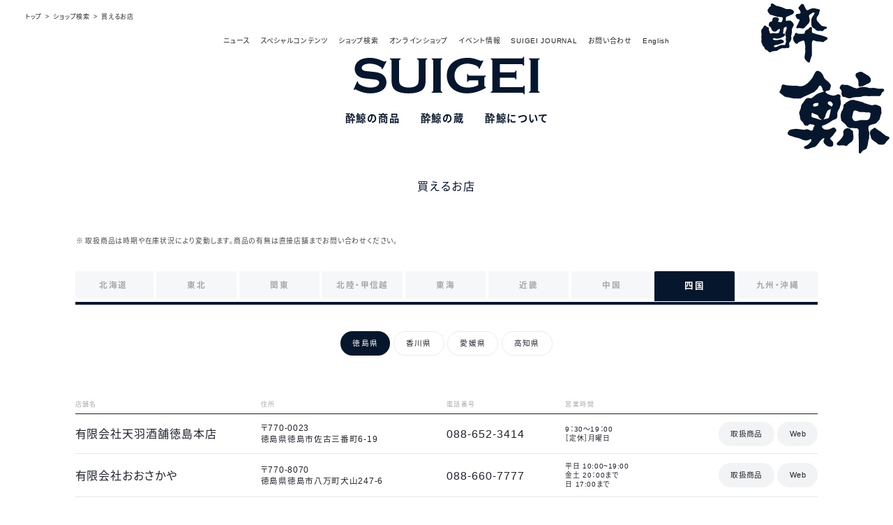

--- FILE ---
content_type: text/html; charset=UTF-8
request_url: https://suigei.co.jp/shop-search/buy/sikoku?tokushima
body_size: 51367
content:
<!--[if IE 11]><html class="ie ie11" lang="ja" prefix="og: http://ogp.me/ns#"><![endif]-->
<!--[if !IE]><!--><html lang="ja" prefix="og: http://ogp.me/ns#"><!--<![endif]-->
  <head>
  <!-- Google Tag Manager -->
  <script>(function(w,d,s,l,i){w[l]=w[l]||[];w[l].push({'gtm.start':
  new Date().getTime(),event:'gtm.js'});var f=d.getElementsByTagName(s)[0],
  j=d.createElement(s),dl=l!='dataLayer'?'&l='+l:'';j.async=true;j.src=
  'https://www.googletagmanager.com/gtm.js?id='+i+dl;f.parentNode.insertBefore(j,f);
  })(window,document,'script','dataLayer','GTM-WGZ56FS');</script>
  <!-- End Google Tag Manager -->
    <meta charset="UTF-8">
    <meta name="viewport" content="width=device-width,initial-scale=1,user-scalable=yes">
    <meta name="format-detection" content="telephone=no">
    <meta http-equiv="x-ua-compatible" content="IE=edge">
    
    <meta name="description" content="高知県の日本酒醸造元「酔鯨酒造株式会社」の公式WEBサイトです。“Enjoy SAKE Life 世界の食卓に酔鯨を。”">
    <meta name="keywords" content="酔鯨,酔鯨酒造,SUIGEI,高知,土佐,日本酒,地酒,SAKE,酒造,純米大吟醸,純米酒,清酒,酒蔵見学,見学,Enjoy SAKE Life,食中酒,土佐蔵,長浜蔵,キレ,淡麗,濃醇,酒造り,あま酒,SUIGEI STORE,DAITO,慎,万,弥,象,寅,NHIGH END COLLECTION,高育54号,吟麗,れのわ,吟の夢,八反錦,香魚">
    
    <meta property="og:title" content="株式会社はりま家 | 買えるお店（検索）">
    <meta property="og:description" content="高知県の日本酒醸造元「酔鯨酒造株式会社」の公式WEBサイトです。“Enjoy SAKE Life 世界の食卓に酔鯨を。”">
    <meta property="og:url" content="https://suigei.co.jp/shop-search/buy/sikoku?tokushima">
    <meta property="og:site_name" content="SUIGEI">
    <meta property="og:type" content="website">
    
    <link rel="stylesheet" type="text/css" media="all" href="https://suigei.co.jp/assets/css/common.css">
    <link rel="stylesheet" type="text/css" media="all" href="https://suigei.co.jp/assets/css/header.css">
    <link rel="stylesheet" type="text/css" media="all" href="https://suigei.co.jp/assets/css/footer.css">
    <link rel="stylesheet" type="text/css" media="all" href="https://suigei.co.jp/assets/css/module.css">
    <link rel="stylesheet" type="text/css" media="all" href="https://suigei.co.jp/assets/css/shop-search.css">    <link rel="stylesheet" type="text/css" media="all" href="https://suigei.co.jp/assets/css/animation.css">
    <title>四国 | 買えるお店 | ショップ検索 | 酔鯨酒造株式会社</title>
<link rel='stylesheet' id='wp-block-library-css'  href='https://suigei.co.jp/wp/wp-includes/css/dist/block-library/style.min.css?ver=5.4.18' type='text/css' media='all' />
<link rel='stylesheet' id='contact-form-7-css'  href='https://suigei.co.jp/wp/wp-content/plugins/contact-form-7/includes/css/styles.css?ver=5.3' type='text/css' media='all' />
<link rel='stylesheet' id='contact-form-7-confirm-css'  href='https://suigei.co.jp/wp/wp-content/plugins/contact-form-7-add-confirm/includes/css/styles.css?ver=5.1' type='text/css' media='all' />
<script type='text/javascript' src='https://suigei.co.jp/wp/wp-includes/js/jquery/jquery.js?ver=1.12.4-wp'></script>
<script type='text/javascript' src='https://suigei.co.jp/wp/wp-includes/js/jquery/jquery-migrate.min.js?ver=1.4.1'></script>
    <script>
	document.addEventListener( 'wpcf7mailsent', function( event ) {
	location = 'https://suigei.co.jp/contact/thanks';
	}, false );
	</script>
  </head>
  <body id="page-shop-search" class="">
	<!-- Google Tag Manager (noscript) -->
<noscript><iframe src="https://www.googletagmanager.com/ns.html?id=GTM-WGZ56FS"
height="0" width="0" style="display:none;visibility:hidden"></iframe></noscript>
<!-- End Google Tag Manager (noscript) -->
			<header id="header-global">
      <div class="block-symbol">
	            <a href="https://suigei.co.jp/"><img src="https://suigei.co.jp/assets/images/common/symbol_suigei_1_nvy.svg" alt="酔鯨" class="symbol"></a>
              </div>
      <div class="block-nav">
	            <p class="text-suigei"><a href="https://suigei.co.jp/"><img src="https://suigei.co.jp/assets/images/common/word_suigei_nvy.svg" alt="SUIGEI"></a></p>
                <nav class="nav-global">
          <ul class="list-nav-primary">
            <li>
              <dl class="dfn-nav">
                <dt class="dfn-nav-term">酔鯨の商品</dt>
                <dd class="dfn-nav-desc">
                  <ul class="list-nav-contents">
                    <li>
                      <a href="https://suigei.co.jp/collection">
                        <div class="block-image layer lv1"><img src="https://suigei.co.jp/assets/images/common/pic_gnav_collection_top.jpg" alt=""></div>
                        <div class="block-text"><p class="text-title">酔鯨の商品トップ</p></div>
                      </a>
                    </li>
                    <li class="item-collection">
                      <ul class="list-nav-collection">
                        <li>
              						<dl class="dfn-collection">
              							<dt class="dfn-collection-term"><a href="https://suigei.co.jp/collection/tag/high-end-collection">HIGH END COLLECTION</a></dt>
              							<dd class="dfn-collection-desc">
              								<ul class="list-collection">
              								                									              									<li>
              				            <a href="https://suigei.co.jp/collection/426.html">
                					              				                        <p class="image-item"><img src="https://suigei.co.jp/wp/wp-content/uploads/2020/08/4d44762fca4d407fb5c0de0162374c4f.png" alt="純米大吟醸
DAITO 2025"></p>
    				                        <p class="text-item">純米大吟醸<br />
DAITO 2025</p>
    				                      </a>
    				                    </li>
    				                                  									<li>
              				            <a href="https://suigei.co.jp/collection/439.html">
                					              				                        <p class="image-item"><img src="https://suigei.co.jp/wp/wp-content/uploads/2020/08/030343-removebg-preview-32x98.png" alt="純米大吟醸
長期熟成酒 慎"></p>
    				                        <p class="text-item">純米大吟醸<br />
長期熟成酒 慎</p>
    				                      </a>
    				                    </li>
    				                                  									<li>
              				            <a href="https://suigei.co.jp/collection/441.html">
                					              				                        <p class="image-item"><img src="https://suigei.co.jp/wp/wp-content/uploads/2020/08/4-removebg-preview-32x117.png" alt="純米大吟醸
万"></p>
    				                        <p class="text-item">純米大吟醸<br />
万</p>
    				                      </a>
    				                    </li>
    				                                  									<li>
              				            <a href="https://suigei.co.jp/collection/445.html">
                					              				                        <p class="image-item"><img src="https://suigei.co.jp/wp/wp-content/uploads/2020/08/5-removebg-preview-32x121.png" alt="純米大吟醸
弥"></p>
    				                        <p class="text-item">純米大吟醸<br />
弥</p>
    				                      </a>
    				                    </li>
    				                                  									<li>
              				            <a href="https://suigei.co.jp/collection/497.html">
                					              				                        <p class="image-item"><img src="https://suigei.co.jp/wp/wp-content/uploads/2020/08/6-removebg-preview-32x118.png" alt="純米大吟醸
象"></p>
    				                        <p class="text-item">純米大吟醸<br />
象</p>
    				                      </a>
    				                    </li>
    				                                  									              									              								</ul>
              							</dd>
              						</dl>
                        </li>
                                      					<li>
              						<dl class="dfn-collection">
              							<dt class="dfn-collection-term"><a href="https://suigei.co.jp/collection/category/daiginjo-ginjo">純米大吟醸酒・純米吟醸酒</a></dt>
              							<dd class="dfn-collection-desc">
              								<ul class="list-collection">
              									              									              									<li>
              				            <a href="https://suigei.co.jp/collection/2255.html">
                                      				                        <p class="image-item"><img src="https://suigei.co.jp/wp/wp-content/uploads/2021/05/9929c4c8cc9400f49dd098921b00ddd2-32x119.png" alt="純米大吟醸
丞"></p>
    				                        <p class="text-item">純米大吟醸<br />
丞</p>
    				                      </a>
    				                    </li>
    				                                  									<li>
              				            <a href="https://suigei.co.jp/collection/498.html">
                                      				                        <p class="image-item"><img src="https://suigei.co.jp/wp/wp-content/uploads/2020/08/7-removebg-preview-32x115.png" alt="純米大吟醸
寅"></p>
    				                        <p class="text-item">純米大吟醸<br />
寅</p>
    				                      </a>
    				                    </li>
    				                                  									<li>
              				            <a href="https://suigei.co.jp/collection/3679.html">
                                      				                        <p class="image-item"><img src="https://suigei.co.jp/wp/wp-content/uploads/2023/11/452fda233b1196ef76bbf10fc8b8a2b1-32x103.png" alt="純米大吟醸
 鼓～つづみ～"></p>
    				                        <p class="text-item">純米大吟醸<br />
 鼓～つづみ～</p>
    				                      </a>
    				                    </li>
    				                                  									<li>
              				            <a href="https://suigei.co.jp/collection/501.html">
                                      				                        <p class="image-item"><img src="https://suigei.co.jp/wp/wp-content/uploads/2020/08/63b7b0204a2b10e4da256c07619cc841-32x115.png" alt="純米大吟醸
兵庫山田錦50%"></p>
    				                        <p class="text-item">純米大吟醸<br />
兵庫山田錦50%</p>
    				                      </a>
    				                    </li>
    				                                  									<li>
              				            <a href="https://suigei.co.jp/collection/2116.html">
                                      				                        <p class="image-item"><img src="https://suigei.co.jp/wp/wp-content/uploads/2021/02/dc26e14350f234e6b4f0ff2b4521c9a8-32x121.png" alt="純米大吟醸
花ごろも
生酒"></p>
    				                        <p class="text-item">純米大吟醸<br />
花ごろも<br />
生酒</p>
    				                      </a>
    				                    </li>
    				                                  									<li>
              				            <a href="https://suigei.co.jp/collection/552.html">
                                      				                        <p class="image-item"><img src="https://suigei.co.jp/wp/wp-content/uploads/2020/08/6f539303f047cf1e1b03b0d6260a4a9a-1-32x121.png" alt="純米大吟醸 
なつくじら 原酒"></p>
    				                        <p class="text-item">純米大吟醸 <br />
なつくじら 原酒</p>
    				                      </a>
    				                    </li>
    				                                  									<li>
              				            <a href="https://suigei.co.jp/collection/1165.html">
                                      				                        <p class="image-item"><img src="https://suigei.co.jp/wp/wp-content/uploads/2020/09/4ac8e7ca13e2a654479f125cefe2705f-32x115.png" alt="純米大吟醸
高育秋あがり"></p>
    				                        <p class="text-item">純米大吟醸<br />
高育秋あがり</p>
    				                      </a>
    				                    </li>
    				                                  									<li>
              				            <a href="https://suigei.co.jp/collection/1940.html">
                                      				                        <p class="image-item"><img src="https://suigei.co.jp/wp/wp-content/uploads/2020/12/HP120103-removebg-preview-32x121.png" alt="純米大吟醸 
しぼりたて
冬びより"></p>
    				                        <p class="text-item">純米大吟醸 <br />
しぼりたて<br />
冬びより</p>
    				                      </a>
    				                    </li>
    				                                  									<li>
              				            <a href="https://suigei.co.jp/collection/554.html">
                                      				                        <p class="image-item"><img src="https://suigei.co.jp/wp/wp-content/uploads/2021/01/9c3caf880a404e7b4ef74e9634f7d404-32x115.png" alt=" 純米吟醸
 高育54号
 新酒生酒"></p>
    				                        <p class="text-item"> 純米吟醸<br />
 高育54号<br />
 新酒生酒</p>
    				                      </a>
    				                    </li>
    				                                  									<li>
              				            <a href="https://suigei.co.jp/collection/505.html">
                                      				                        <p class="image-item"><img src="https://suigei.co.jp/wp/wp-content/uploads/2020/08/15ca73fb5b58e821ddd70521ec0ce274-32x115.png" alt="純米吟醸
高育54号"></p>
    				                        <p class="text-item">純米吟醸<br />
高育54号</p>
    				                      </a>
    				                    </li>
    				                                  									<li>
              				            <a href="https://suigei.co.jp/collection/558.html">
                                      				                        <p class="image-item"><img src="https://suigei.co.jp/wp/wp-content/uploads/2020/08/19a7830ccef5c8e78fa53899a17fe30d-32x115.png" alt="純米吟醸
吟麗"></p>
    				                        <p class="text-item">純米吟醸<br />
吟麗</p>
    				                      </a>
    				                    </li>
    				                                  									<li>
              				            <a href="https://suigei.co.jp/collection/630.html">
                                      				                        <p class="image-item"><img src="https://suigei.co.jp/wp/wp-content/uploads/2020/08/1656b3ff454bff37f09746d853356db7-32x115.png" alt="純米吟醸
吟麗 生酒"></p>
    				                        <p class="text-item">純米吟醸<br />
吟麗 生酒</p>
    				                      </a>
    				                    </li>
    				                                  									<li>
              				            <a href="https://suigei.co.jp/collection/557.html">
                                      				                        <p class="image-item"><img src="https://suigei.co.jp/wp/wp-content/uploads/2020/08/a8a7f6bd6bb250c8e2a2ef69a8e25498-32x115.png" alt="純米吟醸
吟麗 summer"></p>
    				                        <p class="text-item">純米吟醸<br />
吟麗 summer</p>
    				                      </a>
    				                    </li>
    				                                  									<li>
              				            <a href="https://suigei.co.jp/collection/632.html">
                                      				                        <p class="image-item"><img src="https://suigei.co.jp/wp/wp-content/uploads/2020/08/5519b22a0806b365f7ffd4f987c56b08-32x115.jpg" alt="純米吟醸 
吟麗 秋あがり"></p>
    				                        <p class="text-item">純米吟醸 <br />
吟麗 秋あがり</p>
    				                      </a>
    				                    </li>
    				                                  									<li>
              				            <a href="https://suigei.co.jp/collection/559.html">
                                      				                        <p class="image-item"><img src="https://suigei.co.jp/wp/wp-content/uploads/2020/11/76a30446aa4cb4c64c5b4203d13c33cc-32x119.png" alt="純米吟醸
吟麗しぼりたて"></p>
    				                        <p class="text-item">純米吟醸<br />
吟麗しぼりたて</p>
    				                      </a>
    				                    </li>
    				                                  									              									              								</ul>
              							</dd>
              						</dl>
              					</li>
              				              					<li>
              						<dl class="dfn-collection">
              							<dt class="dfn-collection-term"><a href="https://suigei.co.jp/collection/category/junmai-honjozou">純米酒・本醸造酒</a></dt>
              							<dd class="dfn-collection-desc">
              								<ul class="list-collection">
              									              									              									<li>
              				            <a href="https://suigei.co.jp/collection/563.html">
                                      				                        <p class="image-item"><img src="https://suigei.co.jp/wp/wp-content/uploads/2020/08/9a342d4f6889adec9c06bd21298a37dd-32x115.png" alt="純米酒
八反錦60%"></p>
    				                        <p class="text-item">純米酒<br />
八反錦60%</p>
    				                      </a>
    				                    </li>
    				                                  									<li>
              				            <a href="https://suigei.co.jp/collection/564.html">
                                      				                        <p class="image-item"><img src="https://suigei.co.jp/wp/wp-content/uploads/2020/08/f29209e0fe2994e365a2cb6bce09ad8b-1-32x116.jpg" alt="特別純米酒"></p>
    				                        <p class="text-item">特別純米酒</p>
    				                      </a>
    				                    </li>
    				                                  									<li>
              				            <a href="https://suigei.co.jp/collection/568.html">
                                      				                        <p class="image-item"><img src="https://suigei.co.jp/wp/wp-content/uploads/2020/11/ae338f65259df4ea61fe14d7d7e477b5-32x115.png" alt="特別純米酒
しぼりたて 生酒"></p>
    				                        <p class="text-item">特別純米酒<br />
しぼりたて 生酒</p>
    				                      </a>
    				                    </li>
    				                                  									<li>
              				            <a href="https://suigei.co.jp/collection/565.html">
                                      				                        <p class="image-item"><img src="https://suigei.co.jp/wp/wp-content/uploads/2020/08/9367fec4888d2832d36e64108cb58466-32x97.png" alt="特別純米酒
 お～い！竜馬"></p>
    				                        <p class="text-item">特別純米酒<br />
 お～い！竜馬</p>
    				                      </a>
    				                    </li>
    				                                  									<li>
              				            <a href="https://suigei.co.jp/collection/3742.html">
                                      				                        <p class="image-item"><img src="https://suigei.co.jp/wp/wp-content/uploads/2024/01/e95034697ccc739fd3dfa37fc0834c35-32x89.png" alt=" 特別純米酒
山内容堂公"></p>
    				                        <p class="text-item"> 特別純米酒<br />
山内容堂公</p>
    				                      </a>
    				                    </li>
    				                                  									<li>
              				            <a href="https://suigei.co.jp/collection/3982.html">
                                      				                        <p class="image-item"><img src="https://suigei.co.jp/wp/wp-content/uploads/2024/05/a4cc260352af7e694f10913b1c0ac151-32x97.png" alt="夏純米"></p>
    				                        <p class="text-item">夏純米</p>
    				                      </a>
    				                    </li>
    				                                  									<li>
              				            <a href="https://suigei.co.jp/collection/569.html">
                                      				                        <p class="image-item"><img src="https://suigei.co.jp/wp/wp-content/uploads/2020/08/012004-removebg-preview-32x118.png" alt="特別本醸造"></p>
    				                        <p class="text-item">特別本醸造</p>
    				                      </a>
    				                    </li>
    				                                  									              									              								</ul>
              							</dd>
              						</dl>
              					</li>
              				              					<li>
              						<dl class="dfn-collection">
              							<dt class="dfn-collection-term"><a href="https://suigei.co.jp/collection/category/shochu-liqueur">焼酎・リキュール</a></dt>
              							<dd class="dfn-collection-desc">
              								<ul class="list-collection">
              									              									              									<li>
              				            <a href="https://suigei.co.jp/collection/566.html">
                                      				                        <p class="image-item"><img src="https://suigei.co.jp/wp/wp-content/uploads/2020/08/5a656c2b1cf374df16cfaa061ff545c5-32x120.png" alt="熟成梅酒6
（仕込み中のため一時休売）"></p>
    				                        <p class="text-item">熟成梅酒6<br />
（仕込み中のため一時休売）</p>
    				                      </a>
    				                    </li>
    				                                  									<li>
              				            <a href="https://suigei.co.jp/collection/2143.html">
                                      				                        <p class="image-item"><img src="https://suigei.co.jp/wp/wp-content/uploads/2023/09/68b66801eb95611e7870b8f09d381153-32x110.png" alt="リキュール
かじゅ ゆず"></p>
    				                        <p class="text-item">リキュール<br />
かじゅ ゆず</p>
    				                      </a>
    				                    </li>
    				                                  									<li>
              				            <a href="https://suigei.co.jp/collection/3524.html">
                                      				                        <p class="image-item"><img src="https://suigei.co.jp/wp/wp-content/uploads/2023/09/0bd1cd5e16a3eb454fdc66547f498dfd-32x108.png" alt="リキュール
かじゅ文旦"></p>
    				                        <p class="text-item">リキュール<br />
かじゅ文旦</p>
    				                      </a>
    				                    </li>
    				                                  									<li>
              				            <a href="https://suigei.co.jp/collection/3815.html">
                                      				                        <p class="image-item"><img src="https://suigei.co.jp/wp/wp-content/uploads/2024/02/64036459835d09007387944bdc1180c8-32x105.png" alt="苺"あまおう®"SAKEスパークリング"></p>
    				                        <p class="text-item">苺"あまおう®"SAKEスパークリング</p>
    				                      </a>
    				                    </li>
    				                                  									<li>
              				            <a href="https://suigei.co.jp/collection/3813.html">
                                      				                        <p class="image-item"><img src="https://suigei.co.jp/wp/wp-content/uploads/2024/02/ad96f22a3d20c325bdf760910ca8ab1b-32x105.png" alt="高知特産"ゆず" SAKEスパークリング"></p>
    				                        <p class="text-item">高知特産"ゆず" SAKEスパークリング</p>
    				                      </a>
    				                    </li>
    				                                  									<li>
              				            <a href="https://suigei.co.jp/collection/574.html">
                                      				                        <p class="image-item"><img src="https://suigei.co.jp/wp/wp-content/uploads/2020/08/491674a0a5eac43bd75da4228bfa29bf-removebg-preview-32x123.png" alt="とも
~みんな大好きゆずやか~"></p>
    				                        <p class="text-item">とも<br />
~みんな大好きゆずやか~</p>
    				                      </a>
    				                    </li>
    				                                  									              									              								</ul>
              							</dd>
              						</dl>
              					</li>
              				              					<li>
              						<dl class="dfn-collection">
              							<dt class="dfn-collection-term"><a href="https://suigei.co.jp/collection/category/sonota">その他の商品</a></dt>
              							<dd class="dfn-collection-desc">
              								<ul class="list-collection">
              									              								</ul>
              							</dd>
              						</dl>
              					</li>
              				</ul>                    </li>
                  </ul>
                </dd>
              </dl>
            </li>
            <li>
              <dl class="dfn-nav">
                <dt class="dfn-nav-term">酔鯨の蔵</dt>
                <dd class="dfn-nav-desc">
                  <ul class="list-nav-contents">
                    <li>
                      <a href="https://suigei.co.jp/brewery">
                        <div class="block-image layer lv1"><img src="https://suigei.co.jp/assets/images/common/pic_gnav_brewery_top.jpg" alt=""></div>
                        <div class="block-text"><p class="text-title">酔鯨の蔵トップ</p></div>
                      </a>
                    </li>
                    <li>
                      <a href="https://suigei.co.jp/brewery/brewing">
                        <div class="block-image layer lv1"><img src="https://suigei.co.jp/assets/images/common/pic_gnav_brewery_brewing.jpg" alt=""></div>
                        <div class="block-text"><p class="text-title">酒造り</p></div>
                      </a>
                    </li>
                    <li>
                      <a href="https://suigei.co.jp/brewery/tour">
                        <div class="block-image layer lv1"><img src="https://suigei.co.jp/assets/images/common/pic_gnav_brewery_tour.jpg" alt=""></div>
                        <div class="block-text"><p class="text-title">土佐蔵見学</p></div>
                      </a>
                    </li>
                    <li>
                      <a href="https://suigei.co.jp/brewery/suigei-store">
                        <div class="block-image layer lv1"><img src="https://suigei.co.jp/assets/images/common/pic_gnav_brewery_store.jpg" alt=""></div>
                        <div class="block-text"><p class="text-title">SUIGEI STORE</p></div>
                      </a>
                    </li>
                  </ul>
                </dd>
              </dl>
            </li>
            <li>
              <dl class="dfn-nav">
                <dt class="dfn-nav-term">酔鯨について</dt>
                <dd class="dfn-nav-desc">
                  <ul class="list-nav-contents">
                    <li>
                      <a href="https://suigei.co.jp/company">
                        <div class="block-image layer lv1"><img src="https://suigei.co.jp/assets/images/common/pic_gnav_company_top.jpg" alt=""></div>
                        <div class="block-text"><p class="text-title">酔鯨についてトップ</p></div>
                      </a>
                    </li>
                    <li>
                      <a href="https://suigei.co.jp/company/about">
                        <div class="block-image layer lv1"><img src="https://suigei.co.jp/assets/images/common/pic_gnav_company_about.jpg" alt=""></div>
                        <div class="block-text"><p class="text-title">会社案内</p></div>
                      </a>
                    </li>
                    <li>
                      <a href="https://suigei.co.jp/company/enjoy-sake-life">
                        <div class="block-image layer lv1"><img src="https://suigei.co.jp/assets/images/common/pic_gnav_company_esl.jpg" alt=""></div>
                        <div class="block-text"><p class="text-title">Enjoy SAKE Life</p></div>
                      </a>
                    </li>
                    <li>
                      <a href="https://suigei.co.jp/company/story">
                        <div class="block-image layer lv1"><img src="https://suigei.co.jp/assets/images/common/pic_gnav_company_story.jpg" alt=""></div>
                        <div class="block-text"><p class="text-title">ストーリー</p></div>
                      </a>
                    </li>
                  </ul>
                </dd>
              </dl>
            </li>
          </ul>
          <ul class="list-nav-secondary">
	        <li><a href="https://suigei.co.jp/news">ニュース</a></li>
	        <li><a href="https://suigei.co.jp/special">スペシャルコンテンツ</a></li>
	        <li><a href="https://suigei.co.jp/shop-search">ショップ検索</a></li>
            <li><a href="https://www.suigei-officialstore.com/" target="_blank">オンラインショップ</a></li>
            <li><a href="https://suigei.co.jp/event">イベント情報</a></li>
            <li><a href="https://suigei.co.jp/suigei-journal">SUIGEI JOURNAL</a></li>
            <li><a href="https://suigei.co.jp/contact">お問い合わせ</a></li>
            <li><a href="https://suigei.co.jp/en/">English</a></li>
          </ul>
          </nav>
                </div>
      <button class="btn-nav"><span class="hdn">INDEX</span></button>
    </header>	<main id="main-local">
      <header id="header-local">
        <div class="block-topicpath">
          <ul class="list-topicpath">
            <li><a href="https://suigei.co.jp/">トップ</a></li><li><a href="https://suigei.co.jp/shop-search">ショップ検索</a></li><li>買えるお店</li>
          </ul>
        </div>
        <div class="block-title">
          <h1 class="text-title-page txt size18 nvy ls1 center mgb3">買えるお店</h1>
        </div>
        
      </header>

      <div id="body-local">
        <div class="block-notes-shop grid-mg6 mgb2">
          <p class="text-annotation txt size11 lgry lh3">取扱商品は時期や在庫状況により変動します。商品の有無は直接店舗までお問い合わせください。</p>
        </div>
        <div id="shop-index">
          <div class="block-tab-area">
            <ul class="list-tab-area">
              			  <li><a href="https://suigei.co.jp/shop-search/buy/hokkaido"><span class="text-tab">北海道</span></a></li>
			  			  <li><a href="https://suigei.co.jp/shop-search/buy/tohoku"><span class="text-tab">東北</span></a></li>
			  			  <li><a href="https://suigei.co.jp/shop-search/buy/kanto"><span class="text-tab">関東</span></a></li>
			  			  <li><a href="https://suigei.co.jp/shop-search/buy/hokuriku-koshinetsu"><span class="text-tab">北陸・甲信越</span></a></li>
			  			  <li><a href="https://suigei.co.jp/shop-search/buy/tokai"><span class="text-tab">東海</span></a></li>
			  			  <li><a href="https://suigei.co.jp/shop-search/buy/kinki"><span class="text-tab">近畿</span></a></li>
			  			  <li><a href="https://suigei.co.jp/shop-search/buy/chugoku"><span class="text-tab">中国</span></a></li>
			  			  <li class="active"><a href="https://suigei.co.jp/shop-search/buy/sikoku"><span class="text-tab">四国</span></a></li>
			  			  <li><a href="https://suigei.co.jp/shop-search/buy/kyusyu-okinawa"><span class="text-tab">九州・沖縄</span></a></li>
			              </ul>
          </div>
		  
          <div id="sikoku" class="block-index-area">
            <h2 class="text-title txt size12 bnvy hdn">四国</h2>
            <div class="block-nav-area-local mgt2">
              <ul class="list-nav-area-local">
                			  <li class=""><a href="#tokushima" class="btn-area btn middle frame lgry round"><span class="text-btn">徳島県</span></a></li>
			  			  <li class=""><a href="#kagawa" class="btn-area btn middle frame lgry round"><span class="text-btn">香川県</span></a></li>
			  			  <li class=""><a href="#ehime" class="btn-area btn middle frame lgry round"><span class="text-btn">愛媛県</span></a></li>
			  			  <li class=""><a href="#kochi" class="btn-area btn middle frame lgry round"><span class="text-btn">高知県</span></a></li>
			                </ul>
            </div>
            <div class="block-index-local mgt3 mgb3">
	            <ul class="list-index-local">			    <li id="tokushima">
                  <h3 class="text-title txt size12 bnvy hdn">徳島県</h3>
                  
	                <ul class="list-shop">					                    <li>
                      <dl class="dfn-shop dfn-name">
                        <dt class="dfn-shop-term">店舗名</dt>
                        <dd class="dfn-shop-desc txt size18 bnvy">有限会社天羽酒舗徳島本店</dd>
                      </dl>
                      <dl class="dfn-shop dfn-address">
                        <dt class="dfn-shop-term">住所</dt>
                        <dd class="dfn-shop-desc txt size13 bnvy">〒770-0023<br />
徳島県徳島市佐古三番町6-19<br />
</dd>
                      </dl>
                      <dl class="dfn-shop dfn-phone">
                        <dt class="dfn-shop-term">電話番号</dt>
                        <dd class="dfn-shop-desc txt size18 bnvy"><a href="tel:0886523414">088-652-3414</a></dd>
                      </dl>
                      <dl class="dfn-shop dfn-opening">
                        <dt class="dfn-shop-term">営業時間</dt>
                        <dd class="dfn-shop-desc txt size11 bnvy">9：30～19：00<br />
［定休］月曜日               </dd>
                      </dl>
                      <dl class="dfn-shop dfn-details">
                        <dt class="dfn-shop-term hdn">詳細</dt>
                        <dd class="dfn-shop-desc align-right">
                        <a href="#collection" class="btn-collection btn free fill lgry round inline"><span class="text-btn">取扱商品</span></a>
                                                <a href="http://amoutokushima.web.fc2.com/" target="_blank" class="btn-web btn free fill lgry round inline"><span class="text-btn">Web</span></a>                        </dd>
                      </dl>
                      <div class="block-shop-collection">
                        <dl class="dfn-shop-collection">
                          <dt class="dfn-shop-collection-term txt size11 bold nvy ls2">取扱商品</dt>
                          <dd class="dfn-shop-collection-desc">
                            <ul class="list-shop-collection">
							  					            <li>純米大吟醸  象</li>
					            					            <li>純米大吟醸  丞</li>
					            					            <li>純米大吟醸  寅</li>
					            					            <li>純米大吟醸   鼓～つづみ～</li>
					            					            <li>純米大吟醸  兵庫山田錦  ５０％</li>
					            					            <li>純米大吟醸  花ごろも   生酒</li>
					            					            <li>純米大吟醸  なつくじら　原酒</li>
					            					            <li>純米大吟醸  高育秋あがり</li>
					            					            <li>純米大吟醸しぼりたて  冬びより</li>
					            					            <li> 純米吟醸 高育54号 新酒生酒</li>
					            					            <li>純米吟醸  高育54号</li>
					            					            <li>純米吟醸  吟麗</li>
					            					            <li>純米吟醸  吟麗 生酒</li>
					            					            <li>純米吟醸  吟麗 summer</li>
					            					            <li>純米吟醸  吟麗 秋あがり</li>
					            					            <li>純米吟醸  吟麗  しぼりたて</li>
					            					            <li>純米酒  八反錦  ６０％</li>
					            					            <li>特別純米酒</li>
					            					            <li>特別純米酒   しぼりたて  生酒</li>
					            					            <li>特別本醸造</li>
					            					            <li>かじゅ ゆず  </li>
					            					            <li>かじゅ 文旦  </li>
					            					            <li>とも  ~みんな大好きゆずやか~</li>
					                                          
                            </ul>
                          </dd>
                        </dl>
                      </div>
                    </li>
                                        <li>
                      <dl class="dfn-shop dfn-name">
                        <dt class="dfn-shop-term">店舗名</dt>
                        <dd class="dfn-shop-desc txt size18 bnvy">有限会社おおさかや</dd>
                      </dl>
                      <dl class="dfn-shop dfn-address">
                        <dt class="dfn-shop-term">住所</dt>
                        <dd class="dfn-shop-desc txt size13 bnvy">〒770-8070<br />
徳島県徳島市八万町犬山247-6<br />
</dd>
                      </dl>
                      <dl class="dfn-shop dfn-phone">
                        <dt class="dfn-shop-term">電話番号</dt>
                        <dd class="dfn-shop-desc txt size18 bnvy"><a href="tel:0886607777">088-660-7777</a></dd>
                      </dl>
                      <dl class="dfn-shop dfn-opening">
                        <dt class="dfn-shop-term">営業時間</dt>
                        <dd class="dfn-shop-desc txt size11 bnvy">平日 10:00~19:00<br />
金土 20：00まで <br />
日 17:00まで</dd>
                      </dl>
                      <dl class="dfn-shop dfn-details">
                        <dt class="dfn-shop-term hdn">詳細</dt>
                        <dd class="dfn-shop-desc align-right">
                        <a href="#collection" class="btn-collection btn free fill lgry round inline"><span class="text-btn">取扱商品</span></a>
                                                <a href="https://www.oosakayasaketen.jp/" target="_blank" class="btn-web btn free fill lgry round inline"><span class="text-btn">Web</span></a>                        </dd>
                      </dl>
                      <div class="block-shop-collection">
                        <dl class="dfn-shop-collection">
                          <dt class="dfn-shop-collection-term txt size11 bold nvy ls2">取扱商品</dt>
                          <dd class="dfn-shop-collection-desc">
                            <ul class="list-shop-collection">
							  					            <li>純米大吟醸 DAITO 2024  </li>
					            					            <li>純米大吟醸  長期熟成酒 慎</li>
					            					            <li>純米大吟醸  万</li>
					            					            <li>純米大吟醸  弥</li>
					            					            <li>純米大吟醸  象</li>
					            					            <li>純米大吟醸  丞</li>
					            					            <li>純米大吟醸  寅</li>
					            					            <li>純米大吟醸   鼓～つづみ～</li>
					            					            <li>純米大吟醸  兵庫山田錦  ５０％</li>
					            					            <li>純米大吟醸  花ごろも   生酒</li>
					            					            <li>純米大吟醸  なつくじら　原酒</li>
					            					            <li>純米大吟醸  高育秋あがり</li>
					            					            <li>純米大吟醸しぼりたて  冬びより</li>
					            					            <li> 純米吟醸 高育54号 新酒生酒</li>
					            					            <li>純米吟醸  高育54号</li>
					            					            <li>純米吟醸  吟麗</li>
					            					            <li>純米吟醸  吟麗 生酒</li>
					            					            <li>純米吟醸  吟麗 summer</li>
					            					            <li>純米吟醸  吟麗 秋あがり</li>
					            					            <li>純米吟醸  吟麗  しぼりたて</li>
					            					            <li>純米酒  八反錦  ６０％</li>
					            					            <li>特別純米酒</li>
					            					            <li>特別純米酒   しぼりたて  生酒</li>
					            					            <li>特別本醸造</li>
					            					            <li>かじゅ ゆず  </li>
					            					            <li>かじゅ 文旦  </li>
					            					            <li>とも  ~みんな大好きゆずやか~</li>
					                                          
                            </ul>
                          </dd>
                        </dl>
                      </div>
                    </li>
                                        <li>
                      <dl class="dfn-shop dfn-name">
                        <dt class="dfn-shop-term">店舗名</dt>
                        <dd class="dfn-shop-desc txt size18 bnvy">酒ハウス　モリモト川内店</dd>
                      </dl>
                      <dl class="dfn-shop dfn-address">
                        <dt class="dfn-shop-term">住所</dt>
                        <dd class="dfn-shop-desc txt size13 bnvy">〒771-0143<br />
徳島県徳島市川内町中島77-3<br />
</dd>
                      </dl>
                      <dl class="dfn-shop dfn-phone">
                        <dt class="dfn-shop-term">電話番号</dt>
                        <dd class="dfn-shop-desc txt size18 bnvy"><a href="tel:0886651612<br />
">088-665-1612<br />
</a></dd>
                      </dl>
                      <dl class="dfn-shop dfn-opening">
                        <dt class="dfn-shop-term">営業時間</dt>
                        <dd class="dfn-shop-desc txt size11 bnvy">営業時間：9：00～19：00<br />
[定休]不定休</dd>
                      </dl>
                      <dl class="dfn-shop dfn-details">
                        <dt class="dfn-shop-term hdn">詳細</dt>
                        <dd class="dfn-shop-desc align-right">
                        <a href="#collection" class="btn-collection btn free fill lgry round inline"><span class="text-btn">取扱商品</span></a>
                                                <a href="https://www.sake-morimoto.com/" target="_blank" class="btn-web btn free fill lgry round inline"><span class="text-btn">Web</span></a>                        </dd>
                      </dl>
                      <div class="block-shop-collection">
                        <dl class="dfn-shop-collection">
                          <dt class="dfn-shop-collection-term txt size11 bold nvy ls2">取扱商品</dt>
                          <dd class="dfn-shop-collection-desc">
                            <ul class="list-shop-collection">
							  					            <li>純米大吟醸 DAITO 2024  </li>
					            					            <li>純米大吟醸  長期熟成酒 慎</li>
					            					            <li>純米大吟醸  万</li>
					            					            <li>純米大吟醸  弥</li>
					            					            <li>純米大吟醸  象</li>
					            					            <li>純米大吟醸  丞</li>
					            					            <li>純米大吟醸  寅</li>
					            					            <li>純米大吟醸   鼓～つづみ～</li>
					            					            <li>純米大吟醸  兵庫山田錦  ５０％</li>
					            					            <li>純米大吟醸  花ごろも   生酒</li>
					            					            <li>純米大吟醸  なつくじら　原酒</li>
					            					            <li>純米大吟醸  高育秋あがり</li>
					            					            <li>純米大吟醸しぼりたて  冬びより</li>
					            					            <li> 純米吟醸 高育54号 新酒生酒</li>
					            					            <li>純米吟醸  高育54号</li>
					            					            <li>純米吟醸  吟麗</li>
					            					            <li>純米吟醸  吟麗 生酒</li>
					            					            <li>純米吟醸  吟麗 summer</li>
					            					            <li>純米吟醸  吟麗 秋あがり</li>
					            					            <li>純米吟醸  吟麗  しぼりたて</li>
					            					            <li>純米酒  八反錦  ６０％</li>
					            					            <li>特別純米酒</li>
					            					            <li>特別純米酒   しぼりたて  生酒</li>
					            					            <li>特別本醸造</li>
					            					            <li>かじゅ ゆず  </li>
					            					            <li>かじゅ 文旦  </li>
					            					            <li>とも  ~みんな大好きゆずやか~</li>
					                                          
                            </ul>
                          </dd>
                        </dl>
                      </div>
                    </li>
                                        <li>
                      <dl class="dfn-shop dfn-name">
                        <dt class="dfn-shop-term">店舗名</dt>
                        <dd class="dfn-shop-desc txt size18 bnvy">リカーショップＨＯＳＡＫＡ</dd>
                      </dl>
                      <dl class="dfn-shop dfn-address">
                        <dt class="dfn-shop-term">住所</dt>
                        <dd class="dfn-shop-desc txt size13 bnvy">〒779-1101<br />
徳島県阿南市羽ノ浦町中庄高田原37-2<br />
</dd>
                      </dl>
                      <dl class="dfn-shop dfn-phone">
                        <dt class="dfn-shop-term">電話番号</dt>
                        <dd class="dfn-shop-desc txt size18 bnvy"><a href="tel:0884441833">0884-44-1833</a></dd>
                      </dl>
                      <dl class="dfn-shop dfn-opening">
                        <dt class="dfn-shop-term">営業時間</dt>
                        <dd class="dfn-shop-desc txt size11 bnvy">               </dd>
                      </dl>
                      <dl class="dfn-shop dfn-details">
                        <dt class="dfn-shop-term hdn">詳細</dt>
                        <dd class="dfn-shop-desc align-right">
                        <a href="#collection" class="btn-collection btn free fill lgry round inline"><span class="text-btn">取扱商品</span></a>
                                                                        </dd>
                      </dl>
                      <div class="block-shop-collection">
                        <dl class="dfn-shop-collection">
                          <dt class="dfn-shop-collection-term txt size11 bold nvy ls2">取扱商品</dt>
                          <dd class="dfn-shop-collection-desc">
                            <ul class="list-shop-collection">
							  					            <li>純米大吟醸 DAITO 2024  </li>
					            					            <li>純米大吟醸  長期熟成酒 慎</li>
					            					            <li>純米大吟醸  万</li>
					            					            <li>純米大吟醸  弥</li>
					            					            <li>純米大吟醸  象</li>
					            					            <li>純米大吟醸  丞</li>
					            					            <li>純米大吟醸  寅</li>
					            					            <li>純米大吟醸   鼓～つづみ～</li>
					            					            <li>純米大吟醸  兵庫山田錦  ５０％</li>
					            					            <li>純米大吟醸  花ごろも   生酒</li>
					            					            <li>純米大吟醸  なつくじら　原酒</li>
					            					            <li>純米大吟醸  高育秋あがり</li>
					            					            <li>純米大吟醸しぼりたて  冬びより</li>
					            					            <li> 純米吟醸 高育54号 新酒生酒</li>
					            					            <li>純米吟醸  高育54号</li>
					            					            <li>純米吟醸  吟麗</li>
					            					            <li>純米吟醸  吟麗 生酒</li>
					            					            <li>純米吟醸  吟麗 summer</li>
					            					            <li>純米吟醸  吟麗 秋あがり</li>
					            					            <li>純米吟醸  吟麗  しぼりたて</li>
					            					            <li>純米酒  八反錦  ６０％</li>
					            					            <li>特別純米酒</li>
					            					            <li>特別純米酒   しぼりたて  生酒</li>
					            					            <li>特別本醸造</li>
					            					            <li>かじゅ ゆず  </li>
					            					            <li>かじゅ 文旦  </li>
					            					            <li>とも  ~みんな大好きゆずやか~</li>
					                                          
                            </ul>
                          </dd>
                        </dl>
                      </div>
                    </li>
                    										</ul>
                                    </li>
			  			    <li id="kagawa">
                  <h3 class="text-title txt size12 bnvy hdn">香川県</h3>
                  
	                <ul class="list-shop">					                    <li>
                      <dl class="dfn-shop dfn-name">
                        <dt class="dfn-shop-term">店舗名</dt>
                        <dd class="dfn-shop-desc txt size18 bnvy">株式会社地酒処天羽</dd>
                      </dl>
                      <dl class="dfn-shop dfn-address">
                        <dt class="dfn-shop-term">住所</dt>
                        <dd class="dfn-shop-desc txt size13 bnvy">〒760-0067<br />
香川県高松市松福町2-19-18<br />
</dd>
                      </dl>
                      <dl class="dfn-shop dfn-phone">
                        <dt class="dfn-shop-term">電話番号</dt>
                        <dd class="dfn-shop-desc txt size18 bnvy"><a href="tel:0878238125">087-823-8125</a></dd>
                      </dl>
                      <dl class="dfn-shop dfn-opening">
                        <dt class="dfn-shop-term">営業時間</dt>
                        <dd class="dfn-shop-desc txt size11 bnvy">[平日]9:00～19:30<br />
[土日祝]9:00～18:30</dd>
                      </dl>
                      <dl class="dfn-shop dfn-details">
                        <dt class="dfn-shop-term hdn">詳細</dt>
                        <dd class="dfn-shop-desc align-right">
                        <a href="#collection" class="btn-collection btn free fill lgry round inline"><span class="text-btn">取扱商品</span></a>
                                                <a href="https://www.amousake.shop/" target="_blank" class="btn-web btn free fill lgry round inline"><span class="text-btn">Web</span></a>                        </dd>
                      </dl>
                      <div class="block-shop-collection">
                        <dl class="dfn-shop-collection">
                          <dt class="dfn-shop-collection-term txt size11 bold nvy ls2">取扱商品</dt>
                          <dd class="dfn-shop-collection-desc">
                            <ul class="list-shop-collection">
							  					            <li>純米大吟醸   鼓～つづみ～</li>
					            					            <li>純米大吟醸  兵庫山田錦  ５０％</li>
					            					            <li>純米大吟醸  花ごろも   生酒</li>
					            					            <li>純米大吟醸  なつくじら　原酒</li>
					            					            <li>純米大吟醸  高育秋あがり</li>
					            					            <li>純米大吟醸しぼりたて  冬びより</li>
					            					            <li> 純米吟醸 高育54号 新酒生酒</li>
					            					            <li>純米吟醸  高育54号</li>
					            					            <li>純米吟醸  吟麗</li>
					            					            <li>純米吟醸  吟麗 生酒</li>
					            					            <li>純米吟醸  吟麗 summer</li>
					            					            <li>純米吟醸  吟麗 秋あがり</li>
					            					            <li>純米吟醸  吟麗  しぼりたて</li>
					            					            <li>純米酒  八反錦  ６０％</li>
					            					            <li>特別純米酒</li>
					            					            <li>特別純米酒   しぼりたて  生酒</li>
					            					            <li>特別本醸造</li>
					            					            <li>かじゅ ゆず  </li>
					            					            <li>かじゅ 文旦  </li>
					            					            <li>とも  ~みんな大好きゆずやか~</li>
					                                          
                            </ul>
                          </dd>
                        </dl>
                      </div>
                    </li>
                                        <li>
                      <dl class="dfn-shop dfn-name">
                        <dt class="dfn-shop-term">店舗名</dt>
                        <dd class="dfn-shop-desc txt size18 bnvy">株式会社久本酒店</dd>
                      </dl>
                      <dl class="dfn-shop dfn-address">
                        <dt class="dfn-shop-term">住所</dt>
                        <dd class="dfn-shop-desc txt size13 bnvy">〒761-8056<br />
香川県高松市上天神町768-2<br />
</dd>
                      </dl>
                      <dl class="dfn-shop dfn-phone">
                        <dt class="dfn-shop-term">電話番号</dt>
                        <dd class="dfn-shop-desc txt size18 bnvy"><a href="tel:0878682222">087-868-2222</a></dd>
                      </dl>
                      <dl class="dfn-shop dfn-opening">
                        <dt class="dfn-shop-term">営業時間</dt>
                        <dd class="dfn-shop-desc txt size11 bnvy">10:00～19:30</dd>
                      </dl>
                      <dl class="dfn-shop dfn-details">
                        <dt class="dfn-shop-term hdn">詳細</dt>
                        <dd class="dfn-shop-desc align-right">
                        <a href="#collection" class="btn-collection btn free fill lgry round inline"><span class="text-btn">取扱商品</span></a>
                                                <a href="http://www.hisamoto.co.jp/" target="_blank" class="btn-web btn free fill lgry round inline"><span class="text-btn">Web</span></a>                        </dd>
                      </dl>
                      <div class="block-shop-collection">
                        <dl class="dfn-shop-collection">
                          <dt class="dfn-shop-collection-term txt size11 bold nvy ls2">取扱商品</dt>
                          <dd class="dfn-shop-collection-desc">
                            <ul class="list-shop-collection">
							  					            <li>純米大吟醸 DAITO 2024  </li>
					            					            <li>純米大吟醸  長期熟成酒 慎</li>
					            					            <li>純米大吟醸  万</li>
					            					            <li>純米大吟醸  弥</li>
					            					            <li>純米大吟醸  象</li>
					            					            <li>純米大吟醸  丞</li>
					            					            <li>純米大吟醸  寅</li>
					            					            <li>純米大吟醸   鼓～つづみ～</li>
					            					            <li>純米大吟醸  兵庫山田錦  ５０％</li>
					            					            <li>純米大吟醸  花ごろも   生酒</li>
					            					            <li>純米大吟醸  なつくじら　原酒</li>
					            					            <li>純米大吟醸  高育秋あがり</li>
					            					            <li>純米大吟醸しぼりたて  冬びより</li>
					            					            <li> 純米吟醸 高育54号 新酒生酒</li>
					            					            <li>純米吟醸  高育54号</li>
					            					            <li>純米吟醸  吟麗</li>
					            					            <li>純米吟醸  吟麗 生酒</li>
					            					            <li>純米吟醸  吟麗 summer</li>
					            					            <li>純米吟醸  吟麗 秋あがり</li>
					            					            <li>純米吟醸  吟麗  しぼりたて</li>
					            					            <li>純米酒  八反錦  ６０％</li>
					            					            <li>特別純米酒</li>
					            					            <li>特別純米酒   しぼりたて  生酒</li>
					            					            <li>特別本醸造</li>
					            					            <li>かじゅ ゆず  </li>
					            					            <li>かじゅ 文旦  </li>
					            					            <li>とも  ~みんな大好きゆずやか~</li>
					                                          
                            </ul>
                          </dd>
                        </dl>
                      </div>
                    </li>
                                        <li>
                      <dl class="dfn-shop dfn-name">
                        <dt class="dfn-shop-term">店舗名</dt>
                        <dd class="dfn-shop-desc txt size18 bnvy">有限会社タニーズ</dd>
                      </dl>
                      <dl class="dfn-shop dfn-address">
                        <dt class="dfn-shop-term">住所</dt>
                        <dd class="dfn-shop-desc txt size13 bnvy">〒768-0013<br />
香川県観音寺市村黒町800<br />
<br />
<br />
</dd>
                      </dl>
                      <dl class="dfn-shop dfn-phone">
                        <dt class="dfn-shop-term">電話番号</dt>
                        <dd class="dfn-shop-desc txt size18 bnvy"><a href="tel:0875253666<br />
">0875-25-3666<br />
</a></dd>
                      </dl>
                      <dl class="dfn-shop dfn-opening">
                        <dt class="dfn-shop-term">営業時間</dt>
                        <dd class="dfn-shop-desc txt size11 bnvy">営業時間9：00～18：30	<br />
[定休]日曜日</dd>
                      </dl>
                      <dl class="dfn-shop dfn-details">
                        <dt class="dfn-shop-term hdn">詳細</dt>
                        <dd class="dfn-shop-desc align-right">
                        <a href="#collection" class="btn-collection btn free fill lgry round inline"><span class="text-btn">取扱商品</span></a>
                                                                        </dd>
                      </dl>
                      <div class="block-shop-collection">
                        <dl class="dfn-shop-collection">
                          <dt class="dfn-shop-collection-term txt size11 bold nvy ls2">取扱商品</dt>
                          <dd class="dfn-shop-collection-desc">
                            <ul class="list-shop-collection">
							  					            <li>純米大吟醸   鼓～つづみ～</li>
					            					            <li>純米大吟醸  兵庫山田錦  ５０％</li>
					            					            <li>純米大吟醸  花ごろも   生酒</li>
					            					            <li>純米大吟醸  なつくじら　原酒</li>
					            					            <li>純米大吟醸  高育秋あがり</li>
					            					            <li>純米大吟醸しぼりたて  冬びより</li>
					            					            <li> 純米吟醸 高育54号 新酒生酒</li>
					            					            <li>純米吟醸  高育54号</li>
					            					            <li>純米吟醸  吟麗</li>
					            					            <li>純米吟醸  吟麗 生酒</li>
					            					            <li>純米吟醸  吟麗 summer</li>
					            					            <li>純米吟醸  吟麗 秋あがり</li>
					            					            <li>純米吟醸  吟麗  しぼりたて</li>
					            					            <li>純米酒  八反錦  ６０％</li>
					            					            <li>特別純米酒</li>
					            					            <li>特別純米酒   しぼりたて  生酒</li>
					            					            <li>特別本醸造</li>
					            					            <li>かじゅ ゆず  </li>
					            					            <li>かじゅ 文旦  </li>
					            					            <li>とも  ~みんな大好きゆずやか~</li>
					                                          
                            </ul>
                          </dd>
                        </dl>
                      </div>
                    </li>
                                        <li>
                      <dl class="dfn-shop dfn-name">
                        <dt class="dfn-shop-term">店舗名</dt>
                        <dd class="dfn-shop-desc txt size18 bnvy">有限会社やました</dd>
                      </dl>
                      <dl class="dfn-shop dfn-address">
                        <dt class="dfn-shop-term">住所</dt>
                        <dd class="dfn-shop-desc txt size13 bnvy">〒769-1101<br />
香川県三豊市詫間町詫間2001−2<br />
</dd>
                      </dl>
                      <dl class="dfn-shop dfn-phone">
                        <dt class="dfn-shop-term">電話番号</dt>
                        <dd class="dfn-shop-desc txt size18 bnvy"><a href="tel:0875832402">0875-83-2402</a></dd>
                      </dl>
                      <dl class="dfn-shop dfn-opening">
                        <dt class="dfn-shop-term">営業時間</dt>
                        <dd class="dfn-shop-desc txt size11 bnvy">               </dd>
                      </dl>
                      <dl class="dfn-shop dfn-details">
                        <dt class="dfn-shop-term hdn">詳細</dt>
                        <dd class="dfn-shop-desc align-right">
                        <a href="#collection" class="btn-collection btn free fill lgry round inline"><span class="text-btn">取扱商品</span></a>
                                                                        </dd>
                      </dl>
                      <div class="block-shop-collection">
                        <dl class="dfn-shop-collection">
                          <dt class="dfn-shop-collection-term txt size11 bold nvy ls2">取扱商品</dt>
                          <dd class="dfn-shop-collection-desc">
                            <ul class="list-shop-collection">
							  					            <li>純米大吟醸   鼓～つづみ～</li>
					            					            <li>純米大吟醸  兵庫山田錦  ５０％</li>
					            					            <li>純米大吟醸  花ごろも   生酒</li>
					            					            <li>純米大吟醸  なつくじら　原酒</li>
					            					            <li>純米大吟醸  高育秋あがり</li>
					            					            <li>純米大吟醸しぼりたて  冬びより</li>
					            					            <li> 純米吟醸 高育54号 新酒生酒</li>
					            					            <li>純米吟醸  高育54号</li>
					            					            <li>純米吟醸  吟麗</li>
					            					            <li>純米吟醸  吟麗 生酒</li>
					            					            <li>純米吟醸  吟麗 summer</li>
					            					            <li>純米吟醸  吟麗 秋あがり</li>
					            					            <li>純米吟醸  吟麗  しぼりたて</li>
					            					            <li>純米酒  八反錦  ６０％</li>
					            					            <li>特別純米酒</li>
					            					            <li>特別純米酒   しぼりたて  生酒</li>
					            					            <li>特別本醸造</li>
					            					            <li>かじゅ ゆず  </li>
					            					            <li>かじゅ 文旦  </li>
					            					            <li>とも  ~みんな大好きゆずやか~</li>
					                                          
                            </ul>
                          </dd>
                        </dl>
                      </div>
                    </li>
                                        <li>
                      <dl class="dfn-shop dfn-name">
                        <dt class="dfn-shop-term">店舗名</dt>
                        <dd class="dfn-shop-desc txt size18 bnvy">株式会社松田酒販</dd>
                      </dl>
                      <dl class="dfn-shop dfn-address">
                        <dt class="dfn-shop-term">住所</dt>
                        <dd class="dfn-shop-desc txt size13 bnvy">〒763-0041<br />
香川県丸亀市西平山町286<br />
</dd>
                      </dl>
                      <dl class="dfn-shop dfn-phone">
                        <dt class="dfn-shop-term">電話番号</dt>
                        <dd class="dfn-shop-desc txt size18 bnvy"><a href="tel:0877235100">0877-23-5100</a></dd>
                      </dl>
                      <dl class="dfn-shop dfn-opening">
                        <dt class="dfn-shop-term">営業時間</dt>
                        <dd class="dfn-shop-desc txt size11 bnvy">9:00~19:00<br />
[定休]なし</dd>
                      </dl>
                      <dl class="dfn-shop dfn-details">
                        <dt class="dfn-shop-term hdn">詳細</dt>
                        <dd class="dfn-shop-desc align-right">
                        <a href="#collection" class="btn-collection btn free fill lgry round inline"><span class="text-btn">取扱商品</span></a>
                                                                        </dd>
                      </dl>
                      <div class="block-shop-collection">
                        <dl class="dfn-shop-collection">
                          <dt class="dfn-shop-collection-term txt size11 bold nvy ls2">取扱商品</dt>
                          <dd class="dfn-shop-collection-desc">
                            <ul class="list-shop-collection">
							  					            <li>純米大吟醸 DAITO 2024  </li>
					            					            <li>純米大吟醸  長期熟成酒 慎</li>
					            					            <li>純米大吟醸  万</li>
					            					            <li>純米大吟醸  弥</li>
					            					            <li>純米大吟醸  象</li>
					            					            <li>純米大吟醸  丞</li>
					            					            <li>純米大吟醸  寅</li>
					            					            <li>純米大吟醸   鼓～つづみ～</li>
					            					            <li>純米大吟醸  兵庫山田錦  ５０％</li>
					            					            <li>純米大吟醸  花ごろも   生酒</li>
					            					            <li>純米大吟醸  なつくじら　原酒</li>
					            					            <li>純米大吟醸  高育秋あがり</li>
					            					            <li>純米大吟醸しぼりたて  冬びより</li>
					            					            <li> 純米吟醸 高育54号 新酒生酒</li>
					            					            <li>純米吟醸  高育54号</li>
					            					            <li>純米吟醸  吟麗</li>
					            					            <li>純米吟醸  吟麗 生酒</li>
					            					            <li>純米吟醸  吟麗 summer</li>
					            					            <li>純米吟醸  吟麗 秋あがり</li>
					            					            <li>純米吟醸  吟麗  しぼりたて</li>
					            					            <li>純米酒  八反錦  ６０％</li>
					            					            <li>特別純米酒</li>
					            					            <li>特別純米酒   しぼりたて  生酒</li>
					            					            <li>特別本醸造</li>
					            					            <li>かじゅ ゆず  </li>
					            					            <li>かじゅ 文旦  </li>
					            					            <li>とも  ~みんな大好きゆずやか~</li>
					                                          
                            </ul>
                          </dd>
                        </dl>
                      </div>
                    </li>
                    										</ul>
                                    </li>
			  			    <li id="ehime">
                  <h3 class="text-title txt size12 bnvy hdn">愛媛県</h3>
                  
	                <ul class="list-shop">					                    <li>
                      <dl class="dfn-shop dfn-name">
                        <dt class="dfn-shop-term">店舗名</dt>
                        <dd class="dfn-shop-desc txt size18 bnvy">株式会社向井酒店</dd>
                      </dl>
                      <dl class="dfn-shop dfn-address">
                        <dt class="dfn-shop-term">住所</dt>
                        <dd class="dfn-shop-desc txt size13 bnvy">〒790-0012<br />
愛媛県松山市湊町 ２－５－６<br />
</dd>
                      </dl>
                      <dl class="dfn-shop dfn-phone">
                        <dt class="dfn-shop-term">電話番号</dt>
                        <dd class="dfn-shop-desc txt size18 bnvy"><a href="tel:0899452838">089-945-2838</a></dd>
                      </dl>
                      <dl class="dfn-shop dfn-opening">
                        <dt class="dfn-shop-term">営業時間</dt>
                        <dd class="dfn-shop-desc txt size11 bnvy">　　　</dd>
                      </dl>
                      <dl class="dfn-shop dfn-details">
                        <dt class="dfn-shop-term hdn">詳細</dt>
                        <dd class="dfn-shop-desc align-right">
                        <a href="#collection" class="btn-collection btn free fill lgry round inline"><span class="text-btn">取扱商品</span></a>
                                                <a href="http://www.mukai.ne.jp/" target="_blank" class="btn-web btn free fill lgry round inline"><span class="text-btn">Web</span></a>                        </dd>
                      </dl>
                      <div class="block-shop-collection">
                        <dl class="dfn-shop-collection">
                          <dt class="dfn-shop-collection-term txt size11 bold nvy ls2">取扱商品</dt>
                          <dd class="dfn-shop-collection-desc">
                            <ul class="list-shop-collection">
							  					            <li>純米大吟醸 DAITO 2024  </li>
					            					            <li>純米大吟醸  長期熟成酒 慎</li>
					            					            <li>純米大吟醸  万</li>
					            					            <li>純米大吟醸  弥</li>
					            					            <li>純米大吟醸  象</li>
					            					            <li>純米大吟醸  丞</li>
					            					            <li>純米大吟醸  寅</li>
					            					            <li>純米大吟醸   鼓～つづみ～</li>
					            					            <li>純米大吟醸  兵庫山田錦  ５０％</li>
					            					            <li>純米大吟醸  花ごろも   生酒</li>
					            					            <li>純米大吟醸  なつくじら　原酒</li>
					            					            <li>純米大吟醸  高育秋あがり</li>
					            					            <li>純米大吟醸しぼりたて  冬びより</li>
					            					            <li> 純米吟醸 高育54号 新酒生酒</li>
					            					            <li>純米吟醸  高育54号</li>
					            					            <li>純米吟醸  吟麗</li>
					            					            <li>純米吟醸  吟麗 生酒</li>
					            					            <li>純米吟醸  吟麗 summer</li>
					            					            <li>純米吟醸  吟麗 秋あがり</li>
					            					            <li>純米吟醸  吟麗  しぼりたて</li>
					            					            <li>純米酒  八反錦  ６０％</li>
					            					            <li>特別純米酒</li>
					            					            <li>特別純米酒   しぼりたて  生酒</li>
					            					            <li>特別本醸造</li>
					            					            <li>かじゅ ゆず  </li>
					            					            <li>かじゅ 文旦  </li>
					            					            <li>とも  ~みんな大好きゆずやか~</li>
					                                          
                            </ul>
                          </dd>
                        </dl>
                      </div>
                    </li>
                                        <li>
                      <dl class="dfn-shop dfn-name">
                        <dt class="dfn-shop-term">店舗名</dt>
                        <dd class="dfn-shop-desc txt size18 bnvy">むかい酒店</dd>
                      </dl>
                      <dl class="dfn-shop dfn-address">
                        <dt class="dfn-shop-term">住所</dt>
                        <dd class="dfn-shop-desc txt size13 bnvy">〒790-0004<br />
愛媛県松山市大街道三丁目6－5<br />
</dd>
                      </dl>
                      <dl class="dfn-shop dfn-phone">
                        <dt class="dfn-shop-term">電話番号</dt>
                        <dd class="dfn-shop-desc txt size18 bnvy"><a href="tel:089－9337078">089－933-7078</a></dd>
                      </dl>
                      <dl class="dfn-shop dfn-opening">
                        <dt class="dfn-shop-term">営業時間</dt>
                        <dd class="dfn-shop-desc txt size11 bnvy">営業時間：10:00～21:00<br />
[定休]日、祝日<br />
</dd>
                      </dl>
                      <dl class="dfn-shop dfn-details">
                        <dt class="dfn-shop-term hdn">詳細</dt>
                        <dd class="dfn-shop-desc align-right">
                        <a href="#collection" class="btn-collection btn free fill lgry round inline"><span class="text-btn">取扱商品</span></a>
                                                <a href="https://www.l-s-mukai.co.jp/shop.html" target="_blank" class="btn-web btn free fill lgry round inline"><span class="text-btn">Web</span></a>                        </dd>
                      </dl>
                      <div class="block-shop-collection">
                        <dl class="dfn-shop-collection">
                          <dt class="dfn-shop-collection-term txt size11 bold nvy ls2">取扱商品</dt>
                          <dd class="dfn-shop-collection-desc">
                            <ul class="list-shop-collection">
							  					            <li>純米大吟醸 DAITO 2024  </li>
					            					            <li>純米大吟醸  長期熟成酒 慎</li>
					            					            <li>純米大吟醸  万</li>
					            					            <li>純米大吟醸  弥</li>
					            					            <li>純米大吟醸  象</li>
					            					            <li>純米大吟醸  丞</li>
					            					            <li>純米大吟醸  寅</li>
					            					            <li>純米大吟醸   鼓～つづみ～</li>
					            					            <li>純米大吟醸  兵庫山田錦  ５０％</li>
					            					            <li>純米大吟醸  花ごろも   生酒</li>
					            					            <li>純米大吟醸  なつくじら　原酒</li>
					            					            <li>純米大吟醸  高育秋あがり</li>
					            					            <li>純米大吟醸しぼりたて  冬びより</li>
					            					            <li> 純米吟醸 高育54号 新酒生酒</li>
					            					            <li>純米吟醸  高育54号</li>
					            					            <li>純米吟醸  吟麗</li>
					            					            <li>純米吟醸  吟麗 生酒</li>
					            					            <li>純米吟醸  吟麗 summer</li>
					            					            <li>純米吟醸  吟麗 秋あがり</li>
					            					            <li>純米吟醸  吟麗  しぼりたて</li>
					            					            <li>純米酒  八反錦  ６０％</li>
					            					            <li>特別純米酒</li>
					            					            <li>特別純米酒   しぼりたて  生酒</li>
					            					            <li>特別本醸造</li>
					            					            <li>かじゅ ゆず  </li>
					            					            <li>かじゅ 文旦  </li>
					            					            <li>とも  ~みんな大好きゆずやか~</li>
					                                          
                            </ul>
                          </dd>
                        </dl>
                      </div>
                    </li>
                                        <li>
                      <dl class="dfn-shop dfn-name">
                        <dt class="dfn-shop-term">店舗名</dt>
                        <dd class="dfn-shop-desc txt size18 bnvy">有限会社おざき酒店</dd>
                      </dl>
                      <dl class="dfn-shop dfn-address">
                        <dt class="dfn-shop-term">住所</dt>
                        <dd class="dfn-shop-desc txt size13 bnvy">〒798-4110<br />
愛媛県南宇和郡愛南町御荘平城３０４５<br />
</dd>
                      </dl>
                      <dl class="dfn-shop dfn-phone">
                        <dt class="dfn-shop-term">電話番号</dt>
                        <dd class="dfn-shop-desc txt size18 bnvy"><a href="tel:0895721380">0895-72-1380</a></dd>
                      </dl>
                      <dl class="dfn-shop dfn-opening">
                        <dt class="dfn-shop-term">営業時間</dt>
                        <dd class="dfn-shop-desc txt size11 bnvy">　　　</dd>
                      </dl>
                      <dl class="dfn-shop dfn-details">
                        <dt class="dfn-shop-term hdn">詳細</dt>
                        <dd class="dfn-shop-desc align-right">
                        <a href="#collection" class="btn-collection btn free fill lgry round inline"><span class="text-btn">取扱商品</span></a>
                                                <a href="http://ozaki.ehime-ra.com/" target="_blank" class="btn-web btn free fill lgry round inline"><span class="text-btn">Web</span></a>                        </dd>
                      </dl>
                      <div class="block-shop-collection">
                        <dl class="dfn-shop-collection">
                          <dt class="dfn-shop-collection-term txt size11 bold nvy ls2">取扱商品</dt>
                          <dd class="dfn-shop-collection-desc">
                            <ul class="list-shop-collection">
							  					            <li>純米大吟醸 DAITO 2024  </li>
					            					            <li>純米大吟醸  長期熟成酒 慎</li>
					            					            <li>純米大吟醸  万</li>
					            					            <li>純米大吟醸  弥</li>
					            					            <li>純米大吟醸  象</li>
					            					            <li>純米大吟醸  丞</li>
					            					            <li>純米大吟醸  寅</li>
					            					            <li>純米大吟醸   鼓～つづみ～</li>
					            					            <li>純米大吟醸  兵庫山田錦  ５０％</li>
					            					            <li>純米大吟醸  花ごろも   生酒</li>
					            					            <li>純米大吟醸  なつくじら　原酒</li>
					            					            <li>純米大吟醸  高育秋あがり</li>
					            					            <li>純米大吟醸しぼりたて  冬びより</li>
					            					            <li> 純米吟醸 高育54号 新酒生酒</li>
					            					            <li>純米吟醸  高育54号</li>
					            					            <li>純米吟醸  吟麗</li>
					            					            <li>純米吟醸  吟麗 生酒</li>
					            					            <li>純米吟醸  吟麗 summer</li>
					            					            <li>純米吟醸  吟麗 秋あがり</li>
					            					            <li>純米吟醸  吟麗  しぼりたて</li>
					            					            <li>純米酒  八反錦  ６０％</li>
					            					            <li>特別純米酒</li>
					            					            <li>特別純米酒   しぼりたて  生酒</li>
					            					            <li>特別本醸造</li>
					            					            <li>かじゅ ゆず  </li>
					            					            <li>かじゅ 文旦  </li>
					            					            <li>とも  ~みんな大好きゆずやか~</li>
					                                          
                            </ul>
                          </dd>
                        </dl>
                      </div>
                    </li>
                                        <li>
                      <dl class="dfn-shop dfn-name">
                        <dt class="dfn-shop-term">店舗名</dt>
                        <dd class="dfn-shop-desc txt size18 bnvy">石川友一商店</dd>
                      </dl>
                      <dl class="dfn-shop dfn-address">
                        <dt class="dfn-shop-term">住所</dt>
                        <dd class="dfn-shop-desc txt size13 bnvy">〒799-0122<br />
愛媛県四国中央市金田町半田367−1<br />
</dd>
                      </dl>
                      <dl class="dfn-shop dfn-phone">
                        <dt class="dfn-shop-term">電話番号</dt>
                        <dd class="dfn-shop-desc txt size18 bnvy"><a href="tel:0896563139">0896-56-3139</a></dd>
                      </dl>
                      <dl class="dfn-shop dfn-opening">
                        <dt class="dfn-shop-term">営業時間</dt>
                        <dd class="dfn-shop-desc txt size11 bnvy">　　　<br />
</dd>
                      </dl>
                      <dl class="dfn-shop dfn-details">
                        <dt class="dfn-shop-term hdn">詳細</dt>
                        <dd class="dfn-shop-desc align-right">
                        <a href="#collection" class="btn-collection btn free fill lgry round inline"><span class="text-btn">取扱商品</span></a>
                                                <a href="http://www.tomoichi-syouten.com/" target="_blank" class="btn-web btn free fill lgry round inline"><span class="text-btn">Web</span></a>                        </dd>
                      </dl>
                      <div class="block-shop-collection">
                        <dl class="dfn-shop-collection">
                          <dt class="dfn-shop-collection-term txt size11 bold nvy ls2">取扱商品</dt>
                          <dd class="dfn-shop-collection-desc">
                            <ul class="list-shop-collection">
							  					            <li>純米大吟醸   鼓～つづみ～</li>
					            					            <li>純米大吟醸  兵庫山田錦  ５０％</li>
					            					            <li>純米大吟醸  花ごろも   生酒</li>
					            					            <li>純米大吟醸  なつくじら　原酒</li>
					            					            <li>純米大吟醸  高育秋あがり</li>
					            					            <li>純米大吟醸しぼりたて  冬びより</li>
					            					            <li> 純米吟醸 高育54号 新酒生酒</li>
					            					            <li>純米吟醸  高育54号</li>
					            					            <li>純米吟醸  吟麗</li>
					            					            <li>純米吟醸  吟麗 生酒</li>
					            					            <li>純米吟醸  吟麗 summer</li>
					            					            <li>純米吟醸  吟麗 秋あがり</li>
					            					            <li>純米吟醸  吟麗  しぼりたて</li>
					            					            <li>純米酒  八反錦  ６０％</li>
					            					            <li>特別純米酒</li>
					            					            <li>特別純米酒   しぼりたて  生酒</li>
					            					            <li>特別本醸造</li>
					            					            <li>かじゅ ゆず  </li>
					            					            <li>かじゅ 文旦  </li>
					            					            <li>とも  ~みんな大好きゆずやか~</li>
					                                          
                            </ul>
                          </dd>
                        </dl>
                      </div>
                    </li>
                                        <li>
                      <dl class="dfn-shop dfn-name">
                        <dt class="dfn-shop-term">店舗名</dt>
                        <dd class="dfn-shop-desc txt size18 bnvy">株式会社むらかみ</dd>
                      </dl>
                      <dl class="dfn-shop dfn-address">
                        <dt class="dfn-shop-term">住所</dt>
                        <dd class="dfn-shop-desc txt size13 bnvy">〒799-1353<br />
愛媛県西条市三津屋南１５−５<br />
</dd>
                      </dl>
                      <dl class="dfn-shop dfn-phone">
                        <dt class="dfn-shop-term">電話番号</dt>
                        <dd class="dfn-shop-desc txt size18 bnvy"><a href="tel:0898644001">0898-64-4001</a></dd>
                      </dl>
                      <dl class="dfn-shop dfn-opening">
                        <dt class="dfn-shop-term">営業時間</dt>
                        <dd class="dfn-shop-desc txt size11 bnvy">　　　<br />
</dd>
                      </dl>
                      <dl class="dfn-shop dfn-details">
                        <dt class="dfn-shop-term hdn">詳細</dt>
                        <dd class="dfn-shop-desc align-right">
                        <a href="#collection" class="btn-collection btn free fill lgry round inline"><span class="text-btn">取扱商品</span></a>
                                                <a href="https://murakamusaketen.hp.gogo.jp/pc/" target="_blank" class="btn-web btn free fill lgry round inline"><span class="text-btn">Web</span></a>                        </dd>
                      </dl>
                      <div class="block-shop-collection">
                        <dl class="dfn-shop-collection">
                          <dt class="dfn-shop-collection-term txt size11 bold nvy ls2">取扱商品</dt>
                          <dd class="dfn-shop-collection-desc">
                            <ul class="list-shop-collection">
							  					            <li>純米大吟醸 DAITO 2024  </li>
					            					            <li>純米大吟醸  長期熟成酒 慎</li>
					            					            <li>純米大吟醸  万</li>
					            					            <li>純米大吟醸  弥</li>
					            					            <li>純米大吟醸  象</li>
					            					            <li>純米大吟醸  丞</li>
					            					            <li>純米大吟醸  寅</li>
					            					            <li>純米大吟醸   鼓～つづみ～</li>
					            					            <li>純米大吟醸  兵庫山田錦  ５０％</li>
					            					            <li>純米大吟醸  花ごろも   生酒</li>
					            					            <li>純米大吟醸  なつくじら　原酒</li>
					            					            <li>純米大吟醸  高育秋あがり</li>
					            					            <li>純米大吟醸しぼりたて  冬びより</li>
					            					            <li> 純米吟醸 高育54号 新酒生酒</li>
					            					            <li>純米吟醸  高育54号</li>
					            					            <li>純米吟醸  吟麗</li>
					            					            <li>純米吟醸  吟麗 生酒</li>
					            					            <li>純米吟醸  吟麗 summer</li>
					            					            <li>純米吟醸  吟麗 秋あがり</li>
					            					            <li>純米吟醸  吟麗  しぼりたて</li>
					            					            <li>純米酒  八反錦  ６０％</li>
					            					            <li>特別純米酒</li>
					            					            <li>特別純米酒   しぼりたて  生酒</li>
					            					            <li>特別本醸造</li>
					            					            <li>かじゅ ゆず  </li>
					            					            <li>かじゅ 文旦  </li>
					            					            <li>とも  ~みんな大好きゆずやか~</li>
					                                          
                            </ul>
                          </dd>
                        </dl>
                      </div>
                    </li>
                                        <li>
                      <dl class="dfn-shop dfn-name">
                        <dt class="dfn-shop-term">店舗名</dt>
                        <dd class="dfn-shop-desc txt size18 bnvy">白石酒販有限会社 本店</dd>
                      </dl>
                      <dl class="dfn-shop dfn-address">
                        <dt class="dfn-shop-term">住所</dt>
                        <dd class="dfn-shop-desc txt size13 bnvy">〒799-1502<br />
愛媛県今治市喜田村2丁目4番38号<br />
</dd>
                      </dl>
                      <dl class="dfn-shop dfn-phone">
                        <dt class="dfn-shop-term">電話番号</dt>
                        <dd class="dfn-shop-desc txt size18 bnvy"><a href="tel:0898481763">0898-48-1763</a></dd>
                      </dl>
                      <dl class="dfn-shop dfn-opening">
                        <dt class="dfn-shop-term">営業時間</dt>
                        <dd class="dfn-shop-desc txt size11 bnvy">　　　　　<br />
</dd>
                      </dl>
                      <dl class="dfn-shop dfn-details">
                        <dt class="dfn-shop-term hdn">詳細</dt>
                        <dd class="dfn-shop-desc align-right">
                        <a href="#collection" class="btn-collection btn free fill lgry round inline"><span class="text-btn">取扱商品</span></a>
                                                <a href="http://www.dokidoki.ne.jp/home2/osakess/" target="_blank" class="btn-web btn free fill lgry round inline"><span class="text-btn">Web</span></a>                        </dd>
                      </dl>
                      <div class="block-shop-collection">
                        <dl class="dfn-shop-collection">
                          <dt class="dfn-shop-collection-term txt size11 bold nvy ls2">取扱商品</dt>
                          <dd class="dfn-shop-collection-desc">
                            <ul class="list-shop-collection">
							  					            <li>純米大吟醸   鼓～つづみ～</li>
					            					            <li>純米大吟醸  兵庫山田錦  ５０％</li>
					            					            <li>純米大吟醸  花ごろも   生酒</li>
					            					            <li>純米大吟醸  なつくじら　原酒</li>
					            					            <li>純米大吟醸  高育秋あがり</li>
					            					            <li>純米大吟醸しぼりたて  冬びより</li>
					            					            <li> 純米吟醸 高育54号 新酒生酒</li>
					            					            <li>純米吟醸  高育54号</li>
					            					            <li>純米吟醸  吟麗</li>
					            					            <li>純米吟醸  吟麗 生酒</li>
					            					            <li>純米吟醸  吟麗 summer</li>
					            					            <li>純米吟醸  吟麗 秋あがり</li>
					            					            <li>純米吟醸  吟麗  しぼりたて</li>
					            					            <li>純米酒  八反錦  ６０％</li>
					            					            <li>特別純米酒</li>
					            					            <li>特別純米酒   しぼりたて  生酒</li>
					            					            <li>特別本醸造</li>
					            					            <li>かじゅ ゆず  </li>
					            					            <li>かじゅ 文旦  </li>
					            					            <li>とも  ~みんな大好きゆずやか~</li>
					                                          
                            </ul>
                          </dd>
                        </dl>
                      </div>
                    </li>
                                        <li>
                      <dl class="dfn-shop dfn-name">
                        <dt class="dfn-shop-term">店舗名</dt>
                        <dd class="dfn-shop-desc txt size18 bnvy">山本久雄酒店</dd>
                      </dl>
                      <dl class="dfn-shop dfn-address">
                        <dt class="dfn-shop-term">住所</dt>
                        <dd class="dfn-shop-desc txt size13 bnvy">〒790-0966<br />
愛媛県松山市立花 ３－８－１５<br />
</dd>
                      </dl>
                      <dl class="dfn-shop dfn-phone">
                        <dt class="dfn-shop-term">電話番号</dt>
                        <dd class="dfn-shop-desc txt size18 bnvy"><a href="tel:0899413220">089-941-3220</a></dd>
                      </dl>
                      <dl class="dfn-shop dfn-opening">
                        <dt class="dfn-shop-term">営業時間</dt>
                        <dd class="dfn-shop-desc txt size11 bnvy">8:30~21:00<br />
[日曜]11:00~20:00</dd>
                      </dl>
                      <dl class="dfn-shop dfn-details">
                        <dt class="dfn-shop-term hdn">詳細</dt>
                        <dd class="dfn-shop-desc align-right">
                        <a href="#collection" class="btn-collection btn free fill lgry round inline"><span class="text-btn">取扱商品</span></a>
                                                <a href="http://www.sakeyamakei.sakura.ne.jp/tenpo.html" target="_blank" class="btn-web btn free fill lgry round inline"><span class="text-btn">Web</span></a>                        </dd>
                      </dl>
                      <div class="block-shop-collection">
                        <dl class="dfn-shop-collection">
                          <dt class="dfn-shop-collection-term txt size11 bold nvy ls2">取扱商品</dt>
                          <dd class="dfn-shop-collection-desc">
                            <ul class="list-shop-collection">
							  					            <li>純米大吟醸 DAITO 2024  </li>
					            					            <li>純米大吟醸  長期熟成酒 慎</li>
					            					            <li>純米大吟醸  万</li>
					            					            <li>純米大吟醸  弥</li>
					            					            <li>純米大吟醸  象</li>
					            					            <li>純米大吟醸  丞</li>
					            					            <li>純米大吟醸  寅</li>
					            					            <li>純米大吟醸   鼓～つづみ～</li>
					            					            <li>純米大吟醸  兵庫山田錦  ５０％</li>
					            					            <li>純米大吟醸  花ごろも   生酒</li>
					            					            <li>純米大吟醸  なつくじら　原酒</li>
					            					            <li>純米大吟醸  高育秋あがり</li>
					            					            <li>純米大吟醸しぼりたて  冬びより</li>
					            					            <li> 純米吟醸 高育54号 新酒生酒</li>
					            					            <li>純米吟醸  高育54号</li>
					            					            <li>純米吟醸  吟麗</li>
					            					            <li>純米吟醸  吟麗 生酒</li>
					            					            <li>純米吟醸  吟麗 summer</li>
					            					            <li>純米吟醸  吟麗 秋あがり</li>
					            					            <li>純米吟醸  吟麗  しぼりたて</li>
					            					            <li>純米酒  八反錦  ６０％</li>
					            					            <li>特別純米酒</li>
					            					            <li>特別純米酒   しぼりたて  生酒</li>
					            					            <li>特別本醸造</li>
					            					            <li>かじゅ ゆず  </li>
					            					            <li>かじゅ 文旦  </li>
					            					            <li>とも  ~みんな大好きゆずやか~</li>
					                                          
                            </ul>
                          </dd>
                        </dl>
                      </div>
                    </li>
                    										</ul>
                                    </li>
			  			    <li id="kochi">
                  <h3 class="text-title txt size12 bnvy hdn">高知県</h3>
                  
	                <ul class="list-shop">					                    <li>
                      <dl class="dfn-shop dfn-name">
                        <dt class="dfn-shop-term">店舗名</dt>
                        <dd class="dfn-shop-desc txt size18 bnvy">鬼田酒店</dd>
                      </dl>
                      <dl class="dfn-shop dfn-address">
                        <dt class="dfn-shop-term">住所</dt>
                        <dd class="dfn-shop-desc txt size13 bnvy">〒780-0054<br />
高知県高知市相生町4番10号<br />
</dd>
                      </dl>
                      <dl class="dfn-shop dfn-phone">
                        <dt class="dfn-shop-term">電話番号</dt>
                        <dd class="dfn-shop-desc txt size18 bnvy"><a href="tel:0888822347">088-882-2347</a></dd>
                      </dl>
                      <dl class="dfn-shop dfn-opening">
                        <dt class="dfn-shop-term">営業時間</dt>
                        <dd class="dfn-shop-desc txt size11 bnvy">9:00~19:00<br />
[定休]日曜</dd>
                      </dl>
                      <dl class="dfn-shop dfn-details">
                        <dt class="dfn-shop-term hdn">詳細</dt>
                        <dd class="dfn-shop-desc align-right">
                        <a href="#collection" class="btn-collection btn free fill lgry round inline"><span class="text-btn">取扱商品</span></a>
                                                <a href="https://www.e-sake.ne.jp/" target="_blank" class="btn-web btn free fill lgry round inline"><span class="text-btn">Web</span></a>                        </dd>
                      </dl>
                      <div class="block-shop-collection">
                        <dl class="dfn-shop-collection">
                          <dt class="dfn-shop-collection-term txt size11 bold nvy ls2">取扱商品</dt>
                          <dd class="dfn-shop-collection-desc">
                            <ul class="list-shop-collection">
							  					            <li>純米大吟醸 DAITO 2024  </li>
					            					            <li>純米大吟醸  長期熟成酒 慎</li>
					            					            <li>純米大吟醸  万</li>
					            					            <li>純米大吟醸  弥</li>
					            					            <li>純米大吟醸  象</li>
					            					            <li>純米大吟醸  丞</li>
					            					            <li>純米大吟醸  寅</li>
					            					            <li>純米大吟醸   鼓～つづみ～</li>
					            					            <li>純米大吟醸  兵庫山田錦  ５０％</li>
					            					            <li>純米大吟醸  花ごろも   生酒</li>
					            					            <li>純米大吟醸  なつくじら　原酒</li>
					            					            <li>純米大吟醸  高育秋あがり</li>
					            					            <li>純米大吟醸しぼりたて  冬びより</li>
					            					            <li> 純米吟醸 高育54号 新酒生酒</li>
					            					            <li>純米吟醸  高育54号</li>
					            					            <li>純米吟醸  吟麗</li>
					            					            <li>純米吟醸  吟麗 生酒</li>
					            					            <li>純米吟醸  吟麗 summer</li>
					            					            <li>純米吟醸  吟麗 秋あがり</li>
					            					            <li>純米吟醸  吟麗  しぼりたて</li>
					            					            <li>純米酒  八反錦  ６０％</li>
					            					            <li>特別純米酒</li>
					            					            <li>特別純米酒   しぼりたて  生酒</li>
					            					            <li>特別本醸造</li>
					            					            <li>かじゅ ゆず  </li>
					            					            <li>かじゅ 文旦  </li>
					            					            <li>とも  ~みんな大好きゆずやか~</li>
					                                          
                            </ul>
                          </dd>
                        </dl>
                      </div>
                    </li>
                                        <li>
                      <dl class="dfn-shop dfn-name">
                        <dt class="dfn-shop-term">店舗名</dt>
                        <dd class="dfn-shop-desc txt size18 bnvy">近藤印高知酒店株式会社</dd>
                      </dl>
                      <dl class="dfn-shop dfn-address">
                        <dt class="dfn-shop-term">住所</dt>
                        <dd class="dfn-shop-desc txt size13 bnvy">〒780-0072<br />
高知県高知市杉井流１９−１１<br />
</dd>
                      </dl>
                      <dl class="dfn-shop dfn-phone">
                        <dt class="dfn-shop-term">電話番号</dt>
                        <dd class="dfn-shop-desc txt size18 bnvy"><a href="tel:0888856020">088-885-6020</a></dd>
                      </dl>
                      <dl class="dfn-shop dfn-opening">
                        <dt class="dfn-shop-term">営業時間</dt>
                        <dd class="dfn-shop-desc txt size11 bnvy">9:00~20:00<br />
[定休]日曜･1/1~3</dd>
                      </dl>
                      <dl class="dfn-shop dfn-details">
                        <dt class="dfn-shop-term hdn">詳細</dt>
                        <dd class="dfn-shop-desc align-right">
                        <a href="#collection" class="btn-collection btn free fill lgry round inline"><span class="text-btn">取扱商品</span></a>
                                                <a href="https://www.konjiru.com/" target="_blank" class="btn-web btn free fill lgry round inline"><span class="text-btn">Web</span></a>                        </dd>
                      </dl>
                      <div class="block-shop-collection">
                        <dl class="dfn-shop-collection">
                          <dt class="dfn-shop-collection-term txt size11 bold nvy ls2">取扱商品</dt>
                          <dd class="dfn-shop-collection-desc">
                            <ul class="list-shop-collection">
							  					            <li>純米大吟醸 DAITO 2024  </li>
					            					            <li>純米大吟醸  長期熟成酒 慎</li>
					            					            <li>純米大吟醸  万</li>
					            					            <li>純米大吟醸  弥</li>
					            					            <li>純米大吟醸  象</li>
					            					            <li>純米大吟醸  丞</li>
					            					            <li>純米大吟醸  寅</li>
					            					            <li>純米大吟醸   鼓～つづみ～</li>
					            					            <li>純米大吟醸  兵庫山田錦  ５０％</li>
					            					            <li>純米大吟醸  花ごろも   生酒</li>
					            					            <li>純米大吟醸  なつくじら　原酒</li>
					            					            <li>純米大吟醸  高育秋あがり</li>
					            					            <li>純米大吟醸しぼりたて  冬びより</li>
					            					            <li> 純米吟醸 高育54号 新酒生酒</li>
					            					            <li>純米吟醸  高育54号</li>
					            					            <li>純米吟醸  吟麗</li>
					            					            <li>純米吟醸  吟麗 生酒</li>
					            					            <li>純米吟醸  吟麗 summer</li>
					            					            <li>純米吟醸  吟麗 秋あがり</li>
					            					            <li>純米吟醸  吟麗  しぼりたて</li>
					            					            <li>純米酒  八反錦  ６０％</li>
					            					            <li>特別純米酒</li>
					            					            <li>特別純米酒   しぼりたて  生酒</li>
					            					            <li>特別本醸造</li>
					            					            <li>かじゅ ゆず  </li>
					            					            <li>かじゅ 文旦  </li>
					            					            <li>とも  ~みんな大好きゆずやか~</li>
					                                          
                            </ul>
                          </dd>
                        </dl>
                      </div>
                    </li>
                                        <li>
                      <dl class="dfn-shop dfn-name">
                        <dt class="dfn-shop-term">店舗名</dt>
                        <dd class="dfn-shop-desc txt size18 bnvy">有限会社近藤酒店</dd>
                      </dl>
                      <dl class="dfn-shop dfn-address">
                        <dt class="dfn-shop-term">住所</dt>
                        <dd class="dfn-shop-desc txt size13 bnvy">〒780-0818<br />
高知県高知市宝永町5-9<br />
</dd>
                      </dl>
                      <dl class="dfn-shop dfn-phone">
                        <dt class="dfn-shop-term">電話番号</dt>
                        <dd class="dfn-shop-desc txt size18 bnvy"><a href="tel:0888838830">088-883-8830</a></dd>
                      </dl>
                      <dl class="dfn-shop dfn-opening">
                        <dt class="dfn-shop-term">営業時間</dt>
                        <dd class="dfn-shop-desc txt size11 bnvy">                    </dd>
                      </dl>
                      <dl class="dfn-shop dfn-details">
                        <dt class="dfn-shop-term hdn">詳細</dt>
                        <dd class="dfn-shop-desc align-right">
                        <a href="#collection" class="btn-collection btn free fill lgry round inline"><span class="text-btn">取扱商品</span></a>
                                                <a href="https://kondosaketen.com/" target="_blank" class="btn-web btn free fill lgry round inline"><span class="text-btn">Web</span></a>                        </dd>
                      </dl>
                      <div class="block-shop-collection">
                        <dl class="dfn-shop-collection">
                          <dt class="dfn-shop-collection-term txt size11 bold nvy ls2">取扱商品</dt>
                          <dd class="dfn-shop-collection-desc">
                            <ul class="list-shop-collection">
							  					            <li>純米大吟醸 DAITO 2024  </li>
					            					            <li>純米大吟醸  長期熟成酒 慎</li>
					            					            <li>純米大吟醸  万</li>
					            					            <li>純米大吟醸  弥</li>
					            					            <li>純米大吟醸  象</li>
					            					            <li>純米大吟醸  丞</li>
					            					            <li>純米大吟醸  寅</li>
					            					            <li>純米大吟醸   鼓～つづみ～</li>
					            					            <li>純米大吟醸  兵庫山田錦  ５０％</li>
					            					            <li>純米大吟醸  花ごろも   生酒</li>
					            					            <li>純米大吟醸  なつくじら　原酒</li>
					            					            <li>純米大吟醸  高育秋あがり</li>
					            					            <li>純米大吟醸しぼりたて  冬びより</li>
					            					            <li> 純米吟醸 高育54号 新酒生酒</li>
					            					            <li>純米吟醸  高育54号</li>
					            					            <li>純米吟醸  吟麗</li>
					            					            <li>純米吟醸  吟麗 生酒</li>
					            					            <li>純米吟醸  吟麗 summer</li>
					            					            <li>純米吟醸  吟麗 秋あがり</li>
					            					            <li>純米吟醸  吟麗  しぼりたて</li>
					            					            <li>純米酒  八反錦  ６０％</li>
					            					            <li>特別純米酒</li>
					            					            <li>特別純米酒   しぼりたて  生酒</li>
					            					            <li>特別本醸造</li>
					            					            <li>かじゅ ゆず  </li>
					            					            <li>かじゅ 文旦  </li>
					            					            <li>とも  ~みんな大好きゆずやか~</li>
					                                          
                            </ul>
                          </dd>
                        </dl>
                      </div>
                    </li>
                                        <li>
                      <dl class="dfn-shop dfn-name">
                        <dt class="dfn-shop-term">店舗名</dt>
                        <dd class="dfn-shop-desc txt size18 bnvy">リカーショップつづき</dd>
                      </dl>
                      <dl class="dfn-shop dfn-address">
                        <dt class="dfn-shop-term">住所</dt>
                        <dd class="dfn-shop-desc txt size13 bnvy">〒780-0821<br />
高知県桜井町2丁目2-12<br />
</dd>
                      </dl>
                      <dl class="dfn-shop dfn-phone">
                        <dt class="dfn-shop-term">電話番号</dt>
                        <dd class="dfn-shop-desc txt size18 bnvy"><a href="tel:0888831336">088-883-1336</a></dd>
                      </dl>
                      <dl class="dfn-shop dfn-opening">
                        <dt class="dfn-shop-term">営業時間</dt>
                        <dd class="dfn-shop-desc txt size11 bnvy">営業時間9:00~19:00<br />
[定休]日曜日</dd>
                      </dl>
                      <dl class="dfn-shop dfn-details">
                        <dt class="dfn-shop-term hdn">詳細</dt>
                        <dd class="dfn-shop-desc align-right">
                        <a href="#collection" class="btn-collection btn free fill lgry round inline"><span class="text-btn">取扱商品</span></a>
                                                                        </dd>
                      </dl>
                      <div class="block-shop-collection">
                        <dl class="dfn-shop-collection">
                          <dt class="dfn-shop-collection-term txt size11 bold nvy ls2">取扱商品</dt>
                          <dd class="dfn-shop-collection-desc">
                            <ul class="list-shop-collection">
							  					            <li>純米大吟醸 DAITO 2024  </li>
					            					            <li>純米大吟醸  長期熟成酒 慎</li>
					            					            <li>純米大吟醸  万</li>
					            					            <li>純米大吟醸  弥</li>
					            					            <li>純米大吟醸  象</li>
					            					            <li>純米大吟醸  丞</li>
					            					            <li>純米大吟醸  寅</li>
					            					            <li>純米大吟醸   鼓～つづみ～</li>
					            					            <li>純米大吟醸  兵庫山田錦  ５０％</li>
					            					            <li>純米大吟醸  花ごろも   生酒</li>
					            					            <li>純米大吟醸  なつくじら　原酒</li>
					            					            <li>純米大吟醸  高育秋あがり</li>
					            					            <li>純米大吟醸しぼりたて  冬びより</li>
					            					            <li> 純米吟醸 高育54号 新酒生酒</li>
					            					            <li>純米吟醸  高育54号</li>
					            					            <li>純米吟醸  吟麗</li>
					            					            <li>純米吟醸  吟麗 生酒</li>
					            					            <li>純米吟醸  吟麗 summer</li>
					            					            <li>純米吟醸  吟麗 秋あがり</li>
					            					            <li>純米吟醸  吟麗  しぼりたて</li>
					            					            <li>純米酒  八反錦  ６０％</li>
					            					            <li>特別純米酒</li>
					            					            <li>特別純米酒   しぼりたて  生酒</li>
					            					            <li>特別本醸造</li>
					            					            <li>かじゅ ゆず  </li>
					            					            <li>かじゅ 文旦  </li>
					            					            <li>とも  ~みんな大好きゆずやか~</li>
					                                          
                            </ul>
                          </dd>
                        </dl>
                      </div>
                    </li>
                                        <li>
                      <dl class="dfn-shop dfn-name">
                        <dt class="dfn-shop-term">店舗名</dt>
                        <dd class="dfn-shop-desc txt size18 bnvy">有限会社秋山酒類食料品店</dd>
                      </dl>
                      <dl class="dfn-shop dfn-address">
                        <dt class="dfn-shop-term">住所</dt>
                        <dd class="dfn-shop-desc txt size13 bnvy">〒780-0822<br />
高知県高知市はりまや町１丁目９−１<br />
</dd>
                      </dl>
                      <dl class="dfn-shop dfn-phone">
                        <dt class="dfn-shop-term">電話番号</dt>
                        <dd class="dfn-shop-desc txt size18 bnvy"><a href="tel:0888833108">088-883-3108</a></dd>
                      </dl>
                      <dl class="dfn-shop dfn-opening">
                        <dt class="dfn-shop-term">営業時間</dt>
                        <dd class="dfn-shop-desc txt size11 bnvy">                </dd>
                      </dl>
                      <dl class="dfn-shop dfn-details">
                        <dt class="dfn-shop-term hdn">詳細</dt>
                        <dd class="dfn-shop-desc align-right">
                        <a href="#collection" class="btn-collection btn free fill lgry round inline"><span class="text-btn">取扱商品</span></a>
                                                                        </dd>
                      </dl>
                      <div class="block-shop-collection">
                        <dl class="dfn-shop-collection">
                          <dt class="dfn-shop-collection-term txt size11 bold nvy ls2">取扱商品</dt>
                          <dd class="dfn-shop-collection-desc">
                            <ul class="list-shop-collection">
							  					            <li>純米大吟醸   鼓～つづみ～</li>
					            					            <li>純米大吟醸  兵庫山田錦  ５０％</li>
					            					            <li>純米大吟醸  花ごろも   生酒</li>
					            					            <li>純米大吟醸  なつくじら　原酒</li>
					            					            <li>純米大吟醸  高育秋あがり</li>
					            					            <li>純米大吟醸しぼりたて  冬びより</li>
					            					            <li> 純米吟醸 高育54号 新酒生酒</li>
					            					            <li>純米吟醸  高育54号</li>
					            					            <li>純米吟醸  吟麗</li>
					            					            <li>純米吟醸  吟麗 生酒</li>
					            					            <li>純米吟醸  吟麗 summer</li>
					            					            <li>純米吟醸  吟麗 秋あがり</li>
					            					            <li>純米吟醸  吟麗  しぼりたて</li>
					            					            <li>純米酒  八反錦  ６０％</li>
					            					            <li>特別純米酒</li>
					            					            <li>特別純米酒   しぼりたて  生酒</li>
					            					            <li>特別本醸造</li>
					            					            <li>かじゅ ゆず  </li>
					            					            <li>かじゅ 文旦  </li>
					            					            <li>とも  ~みんな大好きゆずやか~</li>
					                                          
                            </ul>
                          </dd>
                        </dl>
                      </div>
                    </li>
                                        <li>
                      <dl class="dfn-shop dfn-name">
                        <dt class="dfn-shop-term">店舗名</dt>
                        <dd class="dfn-shop-desc txt size18 bnvy">土佐の地酒市場</dd>
                      </dl>
                      <dl class="dfn-shop dfn-address">
                        <dt class="dfn-shop-term">住所</dt>
                        <dd class="dfn-shop-desc txt size13 bnvy">〒780-0841<br />
高知県高知市帯屋町2-3-1 ひろめ市場<br />
</dd>
                      </dl>
                      <dl class="dfn-shop dfn-phone">
                        <dt class="dfn-shop-term">電話番号</dt>
                        <dd class="dfn-shop-desc txt size18 bnvy"><a href="tel:0888726676">088-872-6676</a></dd>
                      </dl>
                      <dl class="dfn-shop dfn-opening">
                        <dt class="dfn-shop-term">営業時間</dt>
                        <dd class="dfn-shop-desc txt size11 bnvy">[平日･土･祝]10:00~18:00<br />
[日]9:00~17:00</dd>
                      </dl>
                      <dl class="dfn-shop dfn-details">
                        <dt class="dfn-shop-term hdn">詳細</dt>
                        <dd class="dfn-shop-desc align-right">
                        <a href="#collection" class="btn-collection btn free fill lgry round inline"><span class="text-btn">取扱商品</span></a>
                                                <a href="https://www.nishitora.jp/jizake/" target="_blank" class="btn-web btn free fill lgry round inline"><span class="text-btn">Web</span></a>                        </dd>
                      </dl>
                      <div class="block-shop-collection">
                        <dl class="dfn-shop-collection">
                          <dt class="dfn-shop-collection-term txt size11 bold nvy ls2">取扱商品</dt>
                          <dd class="dfn-shop-collection-desc">
                            <ul class="list-shop-collection">
							  					            <li>純米大吟醸 DAITO 2024  </li>
					            					            <li>純米大吟醸  長期熟成酒 慎</li>
					            					            <li>純米大吟醸  万</li>
					            					            <li>純米大吟醸  弥</li>
					            					            <li>純米大吟醸  象</li>
					            					            <li>純米大吟醸  丞</li>
					            					            <li>純米大吟醸  寅</li>
					            					            <li>純米大吟醸   鼓～つづみ～</li>
					            					            <li>純米大吟醸  兵庫山田錦  ５０％</li>
					            					            <li>純米大吟醸  花ごろも   生酒</li>
					            					            <li>純米大吟醸  なつくじら　原酒</li>
					            					            <li>純米大吟醸  高育秋あがり</li>
					            					            <li>純米大吟醸しぼりたて  冬びより</li>
					            					            <li> 純米吟醸 高育54号 新酒生酒</li>
					            					            <li>純米吟醸  高育54号</li>
					            					            <li>純米吟醸  吟麗</li>
					            					            <li>純米吟醸  吟麗 生酒</li>
					            					            <li>純米吟醸  吟麗 summer</li>
					            					            <li>純米吟醸  吟麗 秋あがり</li>
					            					            <li>純米吟醸  吟麗  しぼりたて</li>
					            					            <li>純米酒  八反錦  ６０％</li>
					            					            <li>特別純米酒</li>
					            					            <li>特別純米酒   しぼりたて  生酒</li>
					            					            <li>特別本醸造</li>
					            					            <li>かじゅ ゆず  </li>
					            					            <li>かじゅ 文旦  </li>
					            					            <li>とも  ~みんな大好きゆずやか~</li>
					                                          
                            </ul>
                          </dd>
                        </dl>
                      </div>
                    </li>
                                        <li>
                      <dl class="dfn-shop dfn-name">
                        <dt class="dfn-shop-term">店舗名</dt>
                        <dd class="dfn-shop-desc txt size18 bnvy">有限会社古谷商店</dd>
                      </dl>
                      <dl class="dfn-shop dfn-address">
                        <dt class="dfn-shop-term">住所</dt>
                        <dd class="dfn-shop-desc txt size13 bnvy">〒780-0842<br />
高知県高知市追手筋1-3-15<br />
</dd>
                      </dl>
                      <dl class="dfn-shop dfn-phone">
                        <dt class="dfn-shop-term">電話番号</dt>
                        <dd class="dfn-shop-desc txt size18 bnvy"><a href="tel:0888722482">088-872-2482</a></dd>
                      </dl>
                      <dl class="dfn-shop dfn-opening">
                        <dt class="dfn-shop-term">営業時間</dt>
                        <dd class="dfn-shop-desc txt size11 bnvy">　　　</dd>
                      </dl>
                      <dl class="dfn-shop dfn-details">
                        <dt class="dfn-shop-term hdn">詳細</dt>
                        <dd class="dfn-shop-desc align-right">
                        <a href="#collection" class="btn-collection btn free fill lgry round inline"><span class="text-btn">取扱商品</span></a>
                                                                        </dd>
                      </dl>
                      <div class="block-shop-collection">
                        <dl class="dfn-shop-collection">
                          <dt class="dfn-shop-collection-term txt size11 bold nvy ls2">取扱商品</dt>
                          <dd class="dfn-shop-collection-desc">
                            <ul class="list-shop-collection">
							  					            <li>純米大吟醸 DAITO 2024  </li>
					            					            <li>純米大吟醸  長期熟成酒 慎</li>
					            					            <li>純米大吟醸  万</li>
					            					            <li>純米大吟醸  弥</li>
					            					            <li>純米大吟醸  象</li>
					            					            <li>純米大吟醸  丞</li>
					            					            <li>純米大吟醸  寅</li>
					            					            <li>純米大吟醸   鼓～つづみ～</li>
					            					            <li>純米大吟醸  兵庫山田錦  ５０％</li>
					            					            <li>純米大吟醸  花ごろも   生酒</li>
					            					            <li>純米大吟醸  なつくじら　原酒</li>
					            					            <li>純米大吟醸  高育秋あがり</li>
					            					            <li>純米大吟醸しぼりたて  冬びより</li>
					            					            <li> 純米吟醸 高育54号 新酒生酒</li>
					            					            <li>純米吟醸  高育54号</li>
					            					            <li>純米吟醸  吟麗</li>
					            					            <li>純米吟醸  吟麗 生酒</li>
					            					            <li>純米吟醸  吟麗 summer</li>
					            					            <li>純米吟醸  吟麗 秋あがり</li>
					            					            <li>純米吟醸  吟麗  しぼりたて</li>
					            					            <li>純米酒  八反錦  ６０％</li>
					            					            <li>特別純米酒</li>
					            					            <li>特別純米酒   しぼりたて  生酒</li>
					            					            <li>特別本醸造</li>
					            					            <li>かじゅ ゆず  </li>
					            					            <li>かじゅ 文旦  </li>
					            					            <li>とも  ~みんな大好きゆずやか~</li>
					                                          
                            </ul>
                          </dd>
                        </dl>
                      </div>
                    </li>
                                        <li>
                      <dl class="dfn-shop dfn-name">
                        <dt class="dfn-shop-term">店舗名</dt>
                        <dd class="dfn-shop-desc txt size18 bnvy">吉松酒店</dd>
                      </dl>
                      <dl class="dfn-shop dfn-address">
                        <dt class="dfn-shop-term">住所</dt>
                        <dd class="dfn-shop-desc txt size13 bnvy">〒780-0870<br />
高知県高知市本町３丁目１−１１<br />
</dd>
                      </dl>
                      <dl class="dfn-shop dfn-phone">
                        <dt class="dfn-shop-term">電話番号</dt>
                        <dd class="dfn-shop-desc txt size18 bnvy"><a href="tel:0888723410">088-872-3410</a></dd>
                      </dl>
                      <dl class="dfn-shop dfn-opening">
                        <dt class="dfn-shop-term">営業時間</dt>
                        <dd class="dfn-shop-desc txt size11 bnvy">9:00~19:00<br />
[日祝]~18:00<br />
[定休]水曜日</dd>
                      </dl>
                      <dl class="dfn-shop dfn-details">
                        <dt class="dfn-shop-term hdn">詳細</dt>
                        <dd class="dfn-shop-desc align-right">
                        <a href="#collection" class="btn-collection btn free fill lgry round inline"><span class="text-btn">取扱商品</span></a>
                                                <a href="http://yoshimatu.ocnk.net/" target="_blank" class="btn-web btn free fill lgry round inline"><span class="text-btn">Web</span></a>                        </dd>
                      </dl>
                      <div class="block-shop-collection">
                        <dl class="dfn-shop-collection">
                          <dt class="dfn-shop-collection-term txt size11 bold nvy ls2">取扱商品</dt>
                          <dd class="dfn-shop-collection-desc">
                            <ul class="list-shop-collection">
							  					            <li>純米大吟醸 DAITO 2024  </li>
					            					            <li>純米大吟醸  長期熟成酒 慎</li>
					            					            <li>純米大吟醸  万</li>
					            					            <li>純米大吟醸  弥</li>
					            					            <li>純米大吟醸  象</li>
					            					            <li>純米大吟醸  丞</li>
					            					            <li>純米大吟醸  寅</li>
					            					            <li>純米大吟醸   鼓～つづみ～</li>
					            					            <li>純米大吟醸  兵庫山田錦  ５０％</li>
					            					            <li>純米大吟醸  花ごろも   生酒</li>
					            					            <li>純米大吟醸  なつくじら　原酒</li>
					            					            <li>純米大吟醸  高育秋あがり</li>
					            					            <li>純米大吟醸しぼりたて  冬びより</li>
					            					            <li> 純米吟醸 高育54号 新酒生酒</li>
					            					            <li>純米吟醸  高育54号</li>
					            					            <li>純米吟醸  吟麗</li>
					            					            <li>純米吟醸  吟麗 生酒</li>
					            					            <li>純米吟醸  吟麗 summer</li>
					            					            <li>純米吟醸  吟麗 秋あがり</li>
					            					            <li>純米吟醸  吟麗  しぼりたて</li>
					            					            <li>純米酒  八反錦  ６０％</li>
					            					            <li>特別純米酒</li>
					            					            <li>特別純米酒   しぼりたて  生酒</li>
					            					            <li>特別本醸造</li>
					            					            <li>かじゅ ゆず  </li>
					            					            <li>かじゅ 文旦  </li>
					            					            <li>とも  ~みんな大好きゆずやか~</li>
					                                          
                            </ul>
                          </dd>
                        </dl>
                      </div>
                    </li>
                                        <li>
                      <dl class="dfn-shop dfn-name">
                        <dt class="dfn-shop-term">店舗名</dt>
                        <dd class="dfn-shop-desc txt size18 bnvy">アールアンドダブリュ株式会社（高知大丸内）</dd>
                      </dl>
                      <dl class="dfn-shop dfn-address">
                        <dt class="dfn-shop-term">住所</dt>
                        <dd class="dfn-shop-desc txt size13 bnvy">〒780-8566<br />
高知県高知市帯屋町１丁目６−１<br />
</dd>
                      </dl>
                      <dl class="dfn-shop dfn-phone">
                        <dt class="dfn-shop-term">電話番号</dt>
                        <dd class="dfn-shop-desc txt size18 bnvy"><a href="tel:0888252115">088-825-2115</a></dd>
                      </dl>
                      <dl class="dfn-shop dfn-opening">
                        <dt class="dfn-shop-term">営業時間</dt>
                        <dd class="dfn-shop-desc txt size11 bnvy">　　　</dd>
                      </dl>
                      <dl class="dfn-shop dfn-details">
                        <dt class="dfn-shop-term hdn">詳細</dt>
                        <dd class="dfn-shop-desc align-right">
                        <a href="#collection" class="btn-collection btn free fill lgry round inline"><span class="text-btn">取扱商品</span></a>
                                                <a href="https://www.kochi-daimaru.co.jp/" target="_blank" class="btn-web btn free fill lgry round inline"><span class="text-btn">Web</span></a>                        </dd>
                      </dl>
                      <div class="block-shop-collection">
                        <dl class="dfn-shop-collection">
                          <dt class="dfn-shop-collection-term txt size11 bold nvy ls2">取扱商品</dt>
                          <dd class="dfn-shop-collection-desc">
                            <ul class="list-shop-collection">
							  					            <li>純米大吟醸 DAITO 2024  </li>
					            					            <li>純米大吟醸  長期熟成酒 慎</li>
					            					            <li>純米大吟醸  万</li>
					            					            <li>純米大吟醸  弥</li>
					            					            <li>純米大吟醸  象</li>
					            					            <li>純米大吟醸  丞</li>
					            					            <li>純米大吟醸  寅</li>
					            					            <li>純米大吟醸   鼓～つづみ～</li>
					            					            <li>純米大吟醸  兵庫山田錦  ５０％</li>
					            					            <li>純米大吟醸  花ごろも   生酒</li>
					            					            <li>純米大吟醸  なつくじら　原酒</li>
					            					            <li>純米大吟醸  高育秋あがり</li>
					            					            <li>純米大吟醸しぼりたて  冬びより</li>
					            					            <li> 純米吟醸 高育54号 新酒生酒</li>
					            					            <li>純米吟醸  高育54号</li>
					            					            <li>純米吟醸  吟麗</li>
					            					            <li>純米吟醸  吟麗 生酒</li>
					            					            <li>純米吟醸  吟麗 summer</li>
					            					            <li>純米吟醸  吟麗 秋あがり</li>
					            					            <li>純米吟醸  吟麗  しぼりたて</li>
					            					            <li>純米酒  八反錦  ６０％</li>
					            					            <li>特別純米酒</li>
					            					            <li>特別純米酒   しぼりたて  生酒</li>
					            					            <li>特別本醸造</li>
					            					            <li>かじゅ ゆず  </li>
					            					            <li>かじゅ 文旦  </li>
					            					            <li>とも  ~みんな大好きゆずやか~</li>
					                                          
                            </ul>
                          </dd>
                        </dl>
                      </div>
                    </li>
                                        <li>
                      <dl class="dfn-shop dfn-name">
                        <dt class="dfn-shop-term">店舗名</dt>
                        <dd class="dfn-shop-desc txt size18 bnvy">AGRI COLLETTO</dd>
                      </dl>
                      <dl class="dfn-shop dfn-address">
                        <dt class="dfn-shop-term">住所</dt>
                        <dd class="dfn-shop-desc txt size13 bnvy">〒781-0083<br />
高知県高知市北御座10番10号</dd>
                      </dl>
                      <dl class="dfn-shop dfn-phone">
                        <dt class="dfn-shop-term">電話番号</dt>
                        <dd class="dfn-shop-desc txt size18 bnvy"><a href="tel:0888035015">088-803-5015</a></dd>
                      </dl>
                      <dl class="dfn-shop dfn-opening">
                        <dt class="dfn-shop-term">営業時間</dt>
                        <dd class="dfn-shop-desc txt size11 bnvy">10:00~19:00<br />
[定休]元日<br />
</dd>
                      </dl>
                      <dl class="dfn-shop dfn-details">
                        <dt class="dfn-shop-term hdn">詳細</dt>
                        <dd class="dfn-shop-desc align-right">
                        <a href="#collection" class="btn-collection btn free fill lgry round inline"><span class="text-btn">取扱商品</span></a>
                                                <a href="https://tosanosato.jp/" target="_blank" class="btn-web btn free fill lgry round inline"><span class="text-btn">Web</span></a>                        </dd>
                      </dl>
                      <div class="block-shop-collection">
                        <dl class="dfn-shop-collection">
                          <dt class="dfn-shop-collection-term txt size11 bold nvy ls2">取扱商品</dt>
                          <dd class="dfn-shop-collection-desc">
                            <ul class="list-shop-collection">
							  					            <li>純米大吟醸 DAITO 2024  </li>
					            					            <li>純米大吟醸  長期熟成酒 慎</li>
					            					            <li>純米大吟醸  万</li>
					            					            <li>純米大吟醸  弥</li>
					            					            <li>純米大吟醸  象</li>
					            					            <li>純米大吟醸  丞</li>
					            					            <li>純米大吟醸  寅</li>
					            					            <li>純米大吟醸   鼓～つづみ～</li>
					            					            <li>純米大吟醸  兵庫山田錦  ５０％</li>
					            					            <li>純米大吟醸  花ごろも   生酒</li>
					            					            <li>純米大吟醸  なつくじら　原酒</li>
					            					            <li>純米大吟醸  高育秋あがり</li>
					            					            <li>純米大吟醸しぼりたて  冬びより</li>
					            					            <li> 純米吟醸 高育54号 新酒生酒</li>
					            					            <li>純米吟醸  高育54号</li>
					            					            <li>純米吟醸  吟麗</li>
					            					            <li>純米吟醸  吟麗 生酒</li>
					            					            <li>純米吟醸  吟麗 summer</li>
					            					            <li>純米吟醸  吟麗 秋あがり</li>
					            					            <li>純米吟醸  吟麗  しぼりたて</li>
					            					            <li>純米酒  八反錦  ６０％</li>
					            					            <li>特別純米酒</li>
					            					            <li>特別純米酒   しぼりたて  生酒</li>
					            					            <li>特別本醸造</li>
					            					            <li>かじゅ ゆず  </li>
					            					            <li>かじゅ 文旦  </li>
					            					            <li>とも  ~みんな大好きゆずやか~</li>
					                                          
                            </ul>
                          </dd>
                        </dl>
                      </div>
                    </li>
                                        <li>
                      <dl class="dfn-shop dfn-name">
                        <dt class="dfn-shop-term">店舗名</dt>
                        <dd class="dfn-shop-desc txt size18 bnvy">有限会社西森俊一酒店</dd>
                      </dl>
                      <dl class="dfn-shop dfn-address">
                        <dt class="dfn-shop-term">住所</dt>
                        <dd class="dfn-shop-desc txt size13 bnvy">〒781-0085<br />
高知県高知市札場３−３８<br />
</dd>
                      </dl>
                      <dl class="dfn-shop dfn-phone">
                        <dt class="dfn-shop-term">電話番号</dt>
                        <dd class="dfn-shop-desc txt size18 bnvy"><a href="tel:0888831537">088-883-1537</a></dd>
                      </dl>
                      <dl class="dfn-shop dfn-opening">
                        <dt class="dfn-shop-term">営業時間</dt>
                        <dd class="dfn-shop-desc txt size11 bnvy">[平日]9:00～18:00<br />
[定休]土日祝</dd>
                      </dl>
                      <dl class="dfn-shop dfn-details">
                        <dt class="dfn-shop-term hdn">詳細</dt>
                        <dd class="dfn-shop-desc align-right">
                        <a href="#collection" class="btn-collection btn free fill lgry round inline"><span class="text-btn">取扱商品</span></a>
                                                                        </dd>
                      </dl>
                      <div class="block-shop-collection">
                        <dl class="dfn-shop-collection">
                          <dt class="dfn-shop-collection-term txt size11 bold nvy ls2">取扱商品</dt>
                          <dd class="dfn-shop-collection-desc">
                            <ul class="list-shop-collection">
							  					            <li>純米大吟醸 DAITO 2024  </li>
					            					            <li>純米大吟醸  長期熟成酒 慎</li>
					            					            <li>純米大吟醸  万</li>
					            					            <li>純米大吟醸  弥</li>
					            					            <li>純米大吟醸  象</li>
					            					            <li>純米大吟醸  丞</li>
					            					            <li>純米大吟醸  寅</li>
					            					            <li>純米大吟醸   鼓～つづみ～</li>
					            					            <li>純米大吟醸  兵庫山田錦  ５０％</li>
					            					            <li>純米大吟醸  花ごろも   生酒</li>
					            					            <li>純米大吟醸  なつくじら　原酒</li>
					            					            <li>純米大吟醸  高育秋あがり</li>
					            					            <li>純米大吟醸しぼりたて  冬びより</li>
					            					            <li> 純米吟醸 高育54号 新酒生酒</li>
					            					            <li>純米吟醸  高育54号</li>
					            					            <li>純米吟醸  吟麗</li>
					            					            <li>純米吟醸  吟麗 生酒</li>
					            					            <li>純米吟醸  吟麗 summer</li>
					            					            <li>純米吟醸  吟麗 秋あがり</li>
					            					            <li>純米吟醸  吟麗  しぼりたて</li>
					            					            <li>純米酒  八反錦  ６０％</li>
					            					            <li>特別純米酒</li>
					            					            <li>特別純米酒   しぼりたて  生酒</li>
					            					            <li>特別本醸造</li>
					            					            <li>かじゅ ゆず  </li>
					            					            <li>かじゅ 文旦  </li>
					            					            <li>とも  ~みんな大好きゆずやか~</li>
					                                          
                            </ul>
                          </dd>
                        </dl>
                      </div>
                    </li>
                                        <li>
                      <dl class="dfn-shop dfn-name">
                        <dt class="dfn-shop-term">店舗名</dt>
                        <dd class="dfn-shop-desc txt size18 bnvy">有限会社シミズ</dd>
                      </dl>
                      <dl class="dfn-shop dfn-address">
                        <dt class="dfn-shop-term">住所</dt>
                        <dd class="dfn-shop-desc txt size13 bnvy">〒781-0112<br />
高知県高知市仁井田４３６５−２<br />
</dd>
                      </dl>
                      <dl class="dfn-shop dfn-phone">
                        <dt class="dfn-shop-term">電話番号</dt>
                        <dd class="dfn-shop-desc txt size18 bnvy"><a href="tel:0888470670">088-847-0670</a></dd>
                      </dl>
                      <dl class="dfn-shop dfn-opening">
                        <dt class="dfn-shop-term">営業時間</dt>
                        <dd class="dfn-shop-desc txt size11 bnvy">8:00~19:00<br />
[定休]日曜日</dd>
                      </dl>
                      <dl class="dfn-shop dfn-details">
                        <dt class="dfn-shop-term hdn">詳細</dt>
                        <dd class="dfn-shop-desc align-right">
                        <a href="#collection" class="btn-collection btn free fill lgry round inline"><span class="text-btn">取扱商品</span></a>
                                                <a href="https://www.shimz-sake.com/" target="_blank" class="btn-web btn free fill lgry round inline"><span class="text-btn">Web</span></a>                        </dd>
                      </dl>
                      <div class="block-shop-collection">
                        <dl class="dfn-shop-collection">
                          <dt class="dfn-shop-collection-term txt size11 bold nvy ls2">取扱商品</dt>
                          <dd class="dfn-shop-collection-desc">
                            <ul class="list-shop-collection">
							  					            <li>純米大吟醸 DAITO 2024  </li>
					            					            <li>純米大吟醸  長期熟成酒 慎</li>
					            					            <li>純米大吟醸  万</li>
					            					            <li>純米大吟醸  弥</li>
					            					            <li>純米大吟醸  象</li>
					            					            <li>純米大吟醸  丞</li>
					            					            <li>純米大吟醸  寅</li>
					            					            <li>純米大吟醸   鼓～つづみ～</li>
					            					            <li>純米大吟醸  兵庫山田錦  ５０％</li>
					            					            <li>純米大吟醸  花ごろも   生酒</li>
					            					            <li>純米大吟醸  なつくじら　原酒</li>
					            					            <li>純米大吟醸  高育秋あがり</li>
					            					            <li>純米大吟醸しぼりたて  冬びより</li>
					            					            <li> 純米吟醸 高育54号 新酒生酒</li>
					            					            <li>純米吟醸  高育54号</li>
					            					            <li>純米吟醸  吟麗</li>
					            					            <li>純米吟醸  吟麗 生酒</li>
					            					            <li>純米吟醸  吟麗 summer</li>
					            					            <li>純米吟醸  吟麗 秋あがり</li>
					            					            <li>純米吟醸  吟麗  しぼりたて</li>
					            					            <li>純米酒  八反錦  ６０％</li>
					            					            <li>特別純米酒</li>
					            					            <li>特別純米酒   しぼりたて  生酒</li>
					            					            <li>特別本醸造</li>
					            					            <li>かじゅ ゆず  </li>
					            					            <li>かじゅ 文旦  </li>
					            					            <li>とも  ~みんな大好きゆずやか~</li>
					                                          
                            </ul>
                          </dd>
                        </dl>
                      </div>
                    </li>
                                        <li>
                      <dl class="dfn-shop dfn-name">
                        <dt class="dfn-shop-term">店舗名</dt>
                        <dd class="dfn-shop-desc txt size18 bnvy">佐々木酒食品</dd>
                      </dl>
                      <dl class="dfn-shop dfn-address">
                        <dt class="dfn-shop-term">住所</dt>
                        <dd class="dfn-shop-desc txt size13 bnvy">〒781-0243<br />
高知県高知市横浜東町5-25<br />
</dd>
                      </dl>
                      <dl class="dfn-shop dfn-phone">
                        <dt class="dfn-shop-term">電話番号</dt>
                        <dd class="dfn-shop-desc txt size18 bnvy"><a href="tel:0888412174">088-841-2174</a></dd>
                      </dl>
                      <dl class="dfn-shop dfn-opening">
                        <dt class="dfn-shop-term">営業時間</dt>
                        <dd class="dfn-shop-desc txt size11 bnvy">[定休]日曜､年始</dd>
                      </dl>
                      <dl class="dfn-shop dfn-details">
                        <dt class="dfn-shop-term hdn">詳細</dt>
                        <dd class="dfn-shop-desc align-right">
                        <a href="#collection" class="btn-collection btn free fill lgry round inline"><span class="text-btn">取扱商品</span></a>
                                                <a href="http://sake-sasaki.com/" target="_blank" class="btn-web btn free fill lgry round inline"><span class="text-btn">Web</span></a>                        </dd>
                      </dl>
                      <div class="block-shop-collection">
                        <dl class="dfn-shop-collection">
                          <dt class="dfn-shop-collection-term txt size11 bold nvy ls2">取扱商品</dt>
                          <dd class="dfn-shop-collection-desc">
                            <ul class="list-shop-collection">
							  					            <li>純米大吟醸 DAITO 2024  </li>
					            					            <li>純米大吟醸  長期熟成酒 慎</li>
					            					            <li>純米大吟醸  万</li>
					            					            <li>純米大吟醸  弥</li>
					            					            <li>純米大吟醸  象</li>
					            					            <li>純米大吟醸  丞</li>
					            					            <li>純米大吟醸  寅</li>
					            					            <li>純米大吟醸   鼓～つづみ～</li>
					            					            <li>純米大吟醸  兵庫山田錦  ５０％</li>
					            					            <li>純米大吟醸  花ごろも   生酒</li>
					            					            <li>純米大吟醸  なつくじら　原酒</li>
					            					            <li>純米大吟醸  高育秋あがり</li>
					            					            <li>純米大吟醸しぼりたて  冬びより</li>
					            					            <li> 純米吟醸 高育54号 新酒生酒</li>
					            					            <li>純米吟醸  高育54号</li>
					            					            <li>純米吟醸  吟麗</li>
					            					            <li>純米吟醸  吟麗 生酒</li>
					            					            <li>純米吟醸  吟麗 summer</li>
					            					            <li>純米吟醸  吟麗 秋あがり</li>
					            					            <li>純米吟醸  吟麗  しぼりたて</li>
					            					            <li>純米酒  八反錦  ６０％</li>
					            					            <li>特別純米酒</li>
					            					            <li>特別純米酒   しぼりたて  生酒</li>
					            					            <li>特別本醸造</li>
					            					            <li>かじゅ ゆず  </li>
					            					            <li>かじゅ 文旦  </li>
					            					            <li>とも  ~みんな大好きゆずやか~</li>
					                                          
                            </ul>
                          </dd>
                        </dl>
                      </div>
                    </li>
                                        <li>
                      <dl class="dfn-shop dfn-name">
                        <dt class="dfn-shop-term">店舗名</dt>
                        <dd class="dfn-shop-desc txt size18 bnvy">SOUVENIR SHOP BOOTS</dd>
                      </dl>
                      <dl class="dfn-shop dfn-address">
                        <dt class="dfn-shop-term">住所</dt>
                        <dd class="dfn-shop-desc txt size13 bnvy">〒781-0262<br />
高知県高知市浦戸6番地　桂浜公園海のテラス<br />
</dd>
                      </dl>
                      <dl class="dfn-shop dfn-phone">
                        <dt class="dfn-shop-term">電話番号</dt>
                        <dd class="dfn-shop-desc txt size18 bnvy"><a href="tel:0888555058">088-855-5058</a></dd>
                      </dl>
                      <dl class="dfn-shop dfn-opening">
                        <dt class="dfn-shop-term">営業時間</dt>
                        <dd class="dfn-shop-desc txt size11 bnvy">8：30～17:30<br />
[定休]　なし</dd>
                      </dl>
                      <dl class="dfn-shop dfn-details">
                        <dt class="dfn-shop-term hdn">詳細</dt>
                        <dd class="dfn-shop-desc align-right">
                        <a href="#collection" class="btn-collection btn free fill lgry round inline"><span class="text-btn">取扱商品</span></a>
                                                <a href="https://katsurahama-park.com/" target="_blank" class="btn-web btn free fill lgry round inline"><span class="text-btn">Web</span></a>                        </dd>
                      </dl>
                      <div class="block-shop-collection">
                        <dl class="dfn-shop-collection">
                          <dt class="dfn-shop-collection-term txt size11 bold nvy ls2">取扱商品</dt>
                          <dd class="dfn-shop-collection-desc">
                            <ul class="list-shop-collection">
							  					            <li>純米大吟醸  象</li>
					            					            <li>純米大吟醸  丞</li>
					            					            <li>純米大吟醸  寅</li>
					            					            <li>純米大吟醸  兵庫山田錦  ５０％</li>
					            					            <li>純米大吟醸  花ごろも   生酒</li>
					            					            <li>純米大吟醸  なつくじら　原酒</li>
					            					            <li>純米大吟醸  高育秋あがり</li>
					            					            <li>純米大吟醸しぼりたて  冬びより</li>
					            					            <li> 純米吟醸 高育54号 新酒生酒</li>
					            					            <li>純米吟醸  高育54号</li>
					            					            <li>純米吟醸  吟麗</li>
					            					            <li>純米吟醸  吟麗 生酒</li>
					            					            <li>純米吟醸  吟麗 summer</li>
					            					            <li>純米吟醸  吟麗 秋あがり</li>
					            					            <li>純米吟醸  吟麗  しぼりたて</li>
					            					            <li>純米酒  八反錦  ６０％</li>
					            					            <li>特別純米酒</li>
					            					            <li>特別純米酒   しぼりたて  生酒</li>
					            					            <li>特別純米酒 お～い！竜馬</li>
					            					            <li>特別本醸造</li>
					            					            <li>かじゅ ゆず  </li>
					            					            <li>とも  ~みんな大好きゆずやか~</li>
					                                          
                            </ul>
                          </dd>
                        </dl>
                      </div>
                    </li>
                                        <li>
                      <dl class="dfn-shop dfn-name">
                        <dt class="dfn-shop-term">店舗名</dt>
                        <dd class="dfn-shop-desc txt size18 bnvy">Ｙショップとき</dd>
                      </dl>
                      <dl class="dfn-shop dfn-address">
                        <dt class="dfn-shop-term">住所</dt>
                        <dd class="dfn-shop-desc txt size13 bnvy">〒781-0262<br />
高知県高知市浦戸７１１<br />
</dd>
                      </dl>
                      <dl class="dfn-shop dfn-phone">
                        <dt class="dfn-shop-term">電話番号</dt>
                        <dd class="dfn-shop-desc txt size18 bnvy"><a href="tel:0888412557">088-841-2557</a></dd>
                      </dl>
                      <dl class="dfn-shop dfn-opening">
                        <dt class="dfn-shop-term">営業時間</dt>
                        <dd class="dfn-shop-desc txt size11 bnvy">9:00~19:00<br />
[定休]日･祝日</dd>
                      </dl>
                      <dl class="dfn-shop dfn-details">
                        <dt class="dfn-shop-term hdn">詳細</dt>
                        <dd class="dfn-shop-desc align-right">
                        <a href="#collection" class="btn-collection btn free fill lgry round inline"><span class="text-btn">取扱商品</span></a>
                                                <a href="http://www.tosazake.jp/page1" target="_blank" class="btn-web btn free fill lgry round inline"><span class="text-btn">Web</span></a>                        </dd>
                      </dl>
                      <div class="block-shop-collection">
                        <dl class="dfn-shop-collection">
                          <dt class="dfn-shop-collection-term txt size11 bold nvy ls2">取扱商品</dt>
                          <dd class="dfn-shop-collection-desc">
                            <ul class="list-shop-collection">
							  					            <li>純米大吟醸 DAITO 2024  </li>
					            					            <li>純米大吟醸  長期熟成酒 慎</li>
					            					            <li>純米大吟醸  万</li>
					            					            <li>純米大吟醸  弥</li>
					            					            <li>純米大吟醸  象</li>
					            					            <li>純米大吟醸  丞</li>
					            					            <li>純米大吟醸  寅</li>
					            					            <li>純米大吟醸   鼓～つづみ～</li>
					            					            <li>純米大吟醸  兵庫山田錦  ５０％</li>
					            					            <li>純米大吟醸  花ごろも   生酒</li>
					            					            <li>純米大吟醸  なつくじら　原酒</li>
					            					            <li>純米大吟醸  高育秋あがり</li>
					            					            <li>純米大吟醸しぼりたて  冬びより</li>
					            					            <li> 純米吟醸 高育54号 新酒生酒</li>
					            					            <li>純米吟醸  高育54号</li>
					            					            <li>純米吟醸  吟麗</li>
					            					            <li>純米吟醸  吟麗 生酒</li>
					            					            <li>純米吟醸  吟麗 summer</li>
					            					            <li>純米吟醸  吟麗 秋あがり</li>
					            					            <li>純米吟醸  吟麗  しぼりたて</li>
					            					            <li>純米酒  八反錦  ６０％</li>
					            					            <li>特別純米酒</li>
					            					            <li>特別純米酒   しぼりたて  生酒</li>
					            					            <li>特別本醸造</li>
					            					            <li>かじゅ ゆず  </li>
					            					            <li>かじゅ 文旦  </li>
					            					            <li>とも  ~みんな大好きゆずやか~</li>
					                                          
                            </ul>
                          </dd>
                        </dl>
                      </div>
                    </li>
                                        <li>
                      <dl class="dfn-shop dfn-name">
                        <dt class="dfn-shop-term">店舗名</dt>
                        <dd class="dfn-shop-desc txt size18 bnvy">安岡酒店</dd>
                      </dl>
                      <dl class="dfn-shop dfn-address">
                        <dt class="dfn-shop-term">住所</dt>
                        <dd class="dfn-shop-desc txt size13 bnvy">〒781-0832<br />
高知県高知市 九反田8ｰ6<br />
</dd>
                      </dl>
                      <dl class="dfn-shop dfn-phone">
                        <dt class="dfn-shop-term">電話番号</dt>
                        <dd class="dfn-shop-desc txt size18 bnvy"><a href="tel:0888822286">088-882-2286</a></dd>
                      </dl>
                      <dl class="dfn-shop dfn-opening">
                        <dt class="dfn-shop-term">営業時間</dt>
                        <dd class="dfn-shop-desc txt size11 bnvy">9:00~20:30<br />
[定休]日曜日</dd>
                      </dl>
                      <dl class="dfn-shop dfn-details">
                        <dt class="dfn-shop-term hdn">詳細</dt>
                        <dd class="dfn-shop-desc align-right">
                        <a href="#collection" class="btn-collection btn free fill lgry round inline"><span class="text-btn">取扱商品</span></a>
                                                <a href="https://www.yasuoka-sake.com/" target="_blank" class="btn-web btn free fill lgry round inline"><span class="text-btn">Web</span></a>                        </dd>
                      </dl>
                      <div class="block-shop-collection">
                        <dl class="dfn-shop-collection">
                          <dt class="dfn-shop-collection-term txt size11 bold nvy ls2">取扱商品</dt>
                          <dd class="dfn-shop-collection-desc">
                            <ul class="list-shop-collection">
							  					            <li>純米大吟醸 DAITO 2024  </li>
					            					            <li>純米大吟醸  長期熟成酒 慎</li>
					            					            <li>純米大吟醸  万</li>
					            					            <li>純米大吟醸  弥</li>
					            					            <li>純米大吟醸  象</li>
					            					            <li>純米大吟醸  丞</li>
					            					            <li>純米大吟醸  寅</li>
					            					            <li>純米大吟醸   鼓～つづみ～</li>
					            					            <li>純米大吟醸  兵庫山田錦  ５０％</li>
					            					            <li>純米大吟醸  花ごろも   生酒</li>
					            					            <li>純米大吟醸  なつくじら　原酒</li>
					            					            <li>純米大吟醸  高育秋あがり</li>
					            					            <li>純米大吟醸しぼりたて  冬びより</li>
					            					            <li> 純米吟醸 高育54号 新酒生酒</li>
					            					            <li>純米吟醸  高育54号</li>
					            					            <li>純米吟醸  吟麗</li>
					            					            <li>純米吟醸  吟麗 生酒</li>
					            					            <li>純米吟醸  吟麗 summer</li>
					            					            <li>純米吟醸  吟麗 秋あがり</li>
					            					            <li>純米吟醸  吟麗  しぼりたて</li>
					            					            <li>純米酒  八反錦  ６０％</li>
					            					            <li>特別純米酒</li>
					            					            <li>特別純米酒   しぼりたて  生酒</li>
					            					            <li>特別本醸造</li>
					            					            <li>かじゅ ゆず  </li>
					            					            <li>かじゅ 文旦  </li>
					            					            <li>とも  ~みんな大好きゆずやか~</li>
					                                          
                            </ul>
                          </dd>
                        </dl>
                      </div>
                    </li>
                                        <li>
                      <dl class="dfn-shop dfn-name">
                        <dt class="dfn-shop-term">店舗名</dt>
                        <dd class="dfn-shop-desc txt size18 bnvy">横川酒店</dd>
                      </dl>
                      <dl class="dfn-shop dfn-address">
                        <dt class="dfn-shop-term">住所</dt>
                        <dd class="dfn-shop-desc txt size13 bnvy">〒781-1101<br />
高知県土佐市高岡町甲２１４９<br />
</dd>
                      </dl>
                      <dl class="dfn-shop dfn-phone">
                        <dt class="dfn-shop-term">電話番号</dt>
                        <dd class="dfn-shop-desc txt size18 bnvy"><a href="tel:0888520168">088-852-0168</a></dd>
                      </dl>
                      <dl class="dfn-shop dfn-opening">
                        <dt class="dfn-shop-term">営業時間</dt>
                        <dd class="dfn-shop-desc txt size11 bnvy">　　　<br />
</dd>
                      </dl>
                      <dl class="dfn-shop dfn-details">
                        <dt class="dfn-shop-term hdn">詳細</dt>
                        <dd class="dfn-shop-desc align-right">
                        <a href="#collection" class="btn-collection btn free fill lgry round inline"><span class="text-btn">取扱商品</span></a>
                                                                        </dd>
                      </dl>
                      <div class="block-shop-collection">
                        <dl class="dfn-shop-collection">
                          <dt class="dfn-shop-collection-term txt size11 bold nvy ls2">取扱商品</dt>
                          <dd class="dfn-shop-collection-desc">
                            <ul class="list-shop-collection">
							  					            <li>純米大吟醸   鼓～つづみ～</li>
					            					            <li>純米大吟醸  兵庫山田錦  ５０％</li>
					            					            <li>純米大吟醸  花ごろも   生酒</li>
					            					            <li>純米大吟醸  なつくじら　原酒</li>
					            					            <li>純米大吟醸  高育秋あがり</li>
					            					            <li>純米大吟醸しぼりたて  冬びより</li>
					            					            <li> 純米吟醸 高育54号 新酒生酒</li>
					            					            <li>純米吟醸  高育54号</li>
					            					            <li>純米吟醸  吟麗</li>
					            					            <li>純米吟醸  吟麗 生酒</li>
					            					            <li>純米吟醸  吟麗 summer</li>
					            					            <li>純米吟醸  吟麗 秋あがり</li>
					            					            <li>純米吟醸  吟麗  しぼりたて</li>
					            					            <li>純米酒  八反錦  ６０％</li>
					            					            <li>特別純米酒</li>
					            					            <li>特別純米酒   しぼりたて  生酒</li>
					            					            <li>特別本醸造</li>
					            					            <li>かじゅ ゆず  </li>
					            					            <li>かじゅ 文旦  </li>
					            					            <li>とも  ~みんな大好きゆずやか~</li>
					                                          
                            </ul>
                          </dd>
                        </dl>
                      </div>
                    </li>
                                        <li>
                      <dl class="dfn-shop dfn-name">
                        <dt class="dfn-shop-term">店舗名</dt>
                        <dd class="dfn-shop-desc txt size18 bnvy">大国屋酒店</dd>
                      </dl>
                      <dl class="dfn-shop dfn-address">
                        <dt class="dfn-shop-term">住所</dt>
                        <dd class="dfn-shop-desc txt size13 bnvy">〒781-2110<br />
高知県吾川郡いの町旭町130番地<br />
</dd>
                      </dl>
                      <dl class="dfn-shop dfn-phone">
                        <dt class="dfn-shop-term">電話番号</dt>
                        <dd class="dfn-shop-desc txt size18 bnvy"><a href="tel:0888920316<br />
">088-892-0316<br />
</a></dd>
                      </dl>
                      <dl class="dfn-shop dfn-opening">
                        <dt class="dfn-shop-term">営業時間</dt>
                        <dd class="dfn-shop-desc txt size11 bnvy">営業時間8：30～18：00<br />
[定休]日曜日</dd>
                      </dl>
                      <dl class="dfn-shop dfn-details">
                        <dt class="dfn-shop-term hdn">詳細</dt>
                        <dd class="dfn-shop-desc align-right">
                        <a href="#collection" class="btn-collection btn free fill lgry round inline"><span class="text-btn">取扱商品</span></a>
                                                <a href="http://ino-daikokuya.co.jp/" target="_blank" class="btn-web btn free fill lgry round inline"><span class="text-btn">Web</span></a>                        </dd>
                      </dl>
                      <div class="block-shop-collection">
                        <dl class="dfn-shop-collection">
                          <dt class="dfn-shop-collection-term txt size11 bold nvy ls2">取扱商品</dt>
                          <dd class="dfn-shop-collection-desc">
                            <ul class="list-shop-collection">
							  					            <li>純米大吟醸 DAITO 2024  </li>
					            					            <li>純米大吟醸  長期熟成酒 慎</li>
					            					            <li>純米大吟醸  万</li>
					            					            <li>純米大吟醸  弥</li>
					            					            <li>純米大吟醸  象</li>
					            					            <li>純米大吟醸  丞</li>
					            					            <li>純米大吟醸  寅</li>
					            					            <li>純米大吟醸   鼓～つづみ～</li>
					            					            <li>純米大吟醸  兵庫山田錦  ５０％</li>
					            					            <li>純米大吟醸  花ごろも   生酒</li>
					            					            <li>純米大吟醸  なつくじら　原酒</li>
					            					            <li>純米大吟醸  高育秋あがり</li>
					            					            <li>純米大吟醸しぼりたて  冬びより</li>
					            					            <li> 純米吟醸 高育54号 新酒生酒</li>
					            					            <li>純米吟醸  高育54号</li>
					            					            <li>純米吟醸  吟麗</li>
					            					            <li>純米吟醸  吟麗 生酒</li>
					            					            <li>純米吟醸  吟麗 summer</li>
					            					            <li>純米吟醸  吟麗 秋あがり</li>
					            					            <li>純米吟醸  吟麗  しぼりたて</li>
					            					            <li>純米酒  八反錦  ６０％</li>
					            					            <li>特別純米酒</li>
					            					            <li>特別純米酒   しぼりたて  生酒</li>
					            					            <li>特別本醸造</li>
					            					            <li>かじゅ ゆず  </li>
					            					            <li>かじゅ 文旦  </li>
					            					            <li>とも  ~みんな大好きゆずやか~</li>
					                                          
                            </ul>
                          </dd>
                        </dl>
                      </div>
                    </li>
                                        <li>
                      <dl class="dfn-shop dfn-name">
                        <dt class="dfn-shop-term">店舗名</dt>
                        <dd class="dfn-shop-desc txt size18 bnvy">有限会社響屋</dd>
                      </dl>
                      <dl class="dfn-shop dfn-address">
                        <dt class="dfn-shop-term">住所</dt>
                        <dd class="dfn-shop-desc txt size13 bnvy">〒781-5703<br />
高知県安芸郡芸西村西分甲2178-2<br />
</dd>
                      </dl>
                      <dl class="dfn-shop dfn-phone">
                        <dt class="dfn-shop-term">電話番号</dt>
                        <dd class="dfn-shop-desc txt size18 bnvy"><a href="tel:0887332305">0887-33-2305</a></dd>
                      </dl>
                      <dl class="dfn-shop dfn-opening">
                        <dt class="dfn-shop-term">営業時間</dt>
                        <dd class="dfn-shop-desc txt size11 bnvy">　　　<br />
</dd>
                      </dl>
                      <dl class="dfn-shop dfn-details">
                        <dt class="dfn-shop-term hdn">詳細</dt>
                        <dd class="dfn-shop-desc align-right">
                        <a href="#collection" class="btn-collection btn free fill lgry round inline"><span class="text-btn">取扱商品</span></a>
                                                                        </dd>
                      </dl>
                      <div class="block-shop-collection">
                        <dl class="dfn-shop-collection">
                          <dt class="dfn-shop-collection-term txt size11 bold nvy ls2">取扱商品</dt>
                          <dd class="dfn-shop-collection-desc">
                            <ul class="list-shop-collection">
							  					            <li>純米大吟醸   鼓～つづみ～</li>
					            					            <li>純米大吟醸  兵庫山田錦  ５０％</li>
					            					            <li>純米大吟醸  花ごろも   生酒</li>
					            					            <li>純米大吟醸  なつくじら　原酒</li>
					            					            <li>純米大吟醸  高育秋あがり</li>
					            					            <li>純米大吟醸しぼりたて  冬びより</li>
					            					            <li> 純米吟醸 高育54号 新酒生酒</li>
					            					            <li>純米吟醸  高育54号</li>
					            					            <li>純米吟醸  吟麗</li>
					            					            <li>純米吟醸  吟麗 生酒</li>
					            					            <li>純米吟醸  吟麗 summer</li>
					            					            <li>純米吟醸  吟麗 秋あがり</li>
					            					            <li>純米吟醸  吟麗  しぼりたて</li>
					            					            <li>純米酒  八反錦  ６０％</li>
					            					            <li>特別純米酒</li>
					            					            <li>特別純米酒   しぼりたて  生酒</li>
					            					            <li>特別本醸造</li>
					            					            <li>かじゅ ゆず  </li>
					            					            <li>かじゅ 文旦  </li>
					            					            <li>とも  ~みんな大好きゆずやか~</li>
					                                          
                            </ul>
                          </dd>
                        </dl>
                      </div>
                    </li>
                                        <li>
                      <dl class="dfn-shop dfn-name">
                        <dt class="dfn-shop-term">店舗名</dt>
                        <dd class="dfn-shop-desc txt size18 bnvy">野町酒店</dd>
                      </dl>
                      <dl class="dfn-shop dfn-address">
                        <dt class="dfn-shop-term">住所</dt>
                        <dd class="dfn-shop-desc txt size13 bnvy">〒781-7102<br />
高知県室戸市室津2470 番地1F<br />
</dd>
                      </dl>
                      <dl class="dfn-shop dfn-phone">
                        <dt class="dfn-shop-term">電話番号</dt>
                        <dd class="dfn-shop-desc txt size18 bnvy"><a href="tel:0887220548">0887-22-0548</a></dd>
                      </dl>
                      <dl class="dfn-shop dfn-opening">
                        <dt class="dfn-shop-term">営業時間</dt>
                        <dd class="dfn-shop-desc txt size11 bnvy">　　　</dd>
                      </dl>
                      <dl class="dfn-shop dfn-details">
                        <dt class="dfn-shop-term hdn">詳細</dt>
                        <dd class="dfn-shop-desc align-right">
                        <a href="#collection" class="btn-collection btn free fill lgry round inline"><span class="text-btn">取扱商品</span></a>
                                                <a href="http://www12.plala.or.jp/ku14nbo/" target="_blank" class="btn-web btn free fill lgry round inline"><span class="text-btn">Web</span></a>                        </dd>
                      </dl>
                      <div class="block-shop-collection">
                        <dl class="dfn-shop-collection">
                          <dt class="dfn-shop-collection-term txt size11 bold nvy ls2">取扱商品</dt>
                          <dd class="dfn-shop-collection-desc">
                            <ul class="list-shop-collection">
							  					            <li>純米大吟醸 DAITO 2024  </li>
					            					            <li>純米大吟醸  長期熟成酒 慎</li>
					            					            <li>純米大吟醸  万</li>
					            					            <li>純米大吟醸  弥</li>
					            					            <li>純米大吟醸  象</li>
					            					            <li>純米大吟醸  丞</li>
					            					            <li>純米大吟醸  寅</li>
					            					            <li>純米大吟醸   鼓～つづみ～</li>
					            					            <li>純米大吟醸  兵庫山田錦  ５０％</li>
					            					            <li>純米大吟醸  花ごろも   生酒</li>
					            					            <li>純米大吟醸  なつくじら　原酒</li>
					            					            <li>純米大吟醸  高育秋あがり</li>
					            					            <li>純米大吟醸しぼりたて  冬びより</li>
					            					            <li> 純米吟醸 高育54号 新酒生酒</li>
					            					            <li>純米吟醸  高育54号</li>
					            					            <li>純米吟醸  吟麗</li>
					            					            <li>純米吟醸  吟麗 生酒</li>
					            					            <li>純米吟醸  吟麗 summer</li>
					            					            <li>純米吟醸  吟麗 秋あがり</li>
					            					            <li>純米吟醸  吟麗  しぼりたて</li>
					            					            <li>純米酒  八反錦  ６０％</li>
					            					            <li>特別純米酒</li>
					            					            <li>特別純米酒   しぼりたて  生酒</li>
					            					            <li>特別本醸造</li>
					            					            <li>かじゅ ゆず  </li>
					            					            <li>かじゅ 文旦  </li>
					            					            <li>とも  ~みんな大好きゆずやか~</li>
					                                          
                            </ul>
                          </dd>
                        </dl>
                      </div>
                    </li>
                                        <li>
                      <dl class="dfn-shop dfn-name">
                        <dt class="dfn-shop-term">店舗名</dt>
                        <dd class="dfn-shop-desc txt size18 bnvy">山﨑酒店</dd>
                      </dl>
                      <dl class="dfn-shop dfn-address">
                        <dt class="dfn-shop-term">住所</dt>
                        <dd class="dfn-shop-desc txt size13 bnvy">〒782-0009<br />
高知県香美市土佐山田町神母ノ木312-1<br />
</dd>
                      </dl>
                      <dl class="dfn-shop dfn-phone">
                        <dt class="dfn-shop-term">電話番号</dt>
                        <dd class="dfn-shop-desc txt size18 bnvy"><a href="tel:0887532345">0887-53-2345</a></dd>
                      </dl>
                      <dl class="dfn-shop dfn-opening">
                        <dt class="dfn-shop-term">営業時間</dt>
                        <dd class="dfn-shop-desc txt size11 bnvy">営業時間10:00~19:00<br />
[定休]木曜日</dd>
                      </dl>
                      <dl class="dfn-shop dfn-details">
                        <dt class="dfn-shop-term hdn">詳細</dt>
                        <dd class="dfn-shop-desc align-right">
                        <a href="#collection" class="btn-collection btn free fill lgry round inline"><span class="text-btn">取扱商品</span></a>
                                                <a href="http://www.tosazake.com/" target="_blank" class="btn-web btn free fill lgry round inline"><span class="text-btn">Web</span></a>                        </dd>
                      </dl>
                      <div class="block-shop-collection">
                        <dl class="dfn-shop-collection">
                          <dt class="dfn-shop-collection-term txt size11 bold nvy ls2">取扱商品</dt>
                          <dd class="dfn-shop-collection-desc">
                            <ul class="list-shop-collection">
							  					            <li>純米大吟醸 DAITO 2024  </li>
					            					            <li>純米大吟醸  長期熟成酒 慎</li>
					            					            <li>純米大吟醸  万</li>
					            					            <li>純米大吟醸  弥</li>
					            					            <li>純米大吟醸  象</li>
					            					            <li>純米大吟醸  丞</li>
					            					            <li>純米大吟醸  寅</li>
					            					            <li>純米大吟醸   鼓～つづみ～</li>
					            					            <li>純米大吟醸  兵庫山田錦  ５０％</li>
					            					            <li>純米大吟醸  花ごろも   生酒</li>
					            					            <li>純米大吟醸  なつくじら　原酒</li>
					            					            <li>純米大吟醸  高育秋あがり</li>
					            					            <li>純米大吟醸しぼりたて  冬びより</li>
					            					            <li> 純米吟醸 高育54号 新酒生酒</li>
					            					            <li>純米吟醸  高育54号</li>
					            					            <li>純米吟醸  吟麗</li>
					            					            <li>純米吟醸  吟麗 生酒</li>
					            					            <li>純米吟醸  吟麗 summer</li>
					            					            <li>純米吟醸  吟麗 秋あがり</li>
					            					            <li>純米吟醸  吟麗  しぼりたて</li>
					            					            <li>純米酒  八反錦  ６０％</li>
					            					            <li>特別純米酒</li>
					            					            <li>特別純米酒   しぼりたて  生酒</li>
					            					            <li>特別本醸造</li>
					            					            <li>かじゅ ゆず  </li>
					            					            <li>かじゅ 文旦  </li>
					            					            <li>とも  ~みんな大好きゆずやか~</li>
					                                          
                            </ul>
                          </dd>
                        </dl>
                      </div>
                    </li>
                                        <li>
                      <dl class="dfn-shop dfn-name">
                        <dt class="dfn-shop-term">店舗名</dt>
                        <dd class="dfn-shop-desc txt size18 bnvy">有限会社富士屋</dd>
                      </dl>
                      <dl class="dfn-shop dfn-address">
                        <dt class="dfn-shop-term">住所</dt>
                        <dd class="dfn-shop-desc txt size13 bnvy">〒782-0032<br />
高知県香美市土佐山田町西本町１丁目４−５<br />
</dd>
                      </dl>
                      <dl class="dfn-shop dfn-phone">
                        <dt class="dfn-shop-term">電話番号</dt>
                        <dd class="dfn-shop-desc txt size18 bnvy"><a href="tel:0887532371">0887-53-2371</a></dd>
                      </dl>
                      <dl class="dfn-shop dfn-opening">
                        <dt class="dfn-shop-term">営業時間</dt>
                        <dd class="dfn-shop-desc txt size11 bnvy">11:00~18:00<br />
[定休]日曜日</dd>
                      </dl>
                      <dl class="dfn-shop dfn-details">
                        <dt class="dfn-shop-term hdn">詳細</dt>
                        <dd class="dfn-shop-desc align-right">
                        <a href="#collection" class="btn-collection btn free fill lgry round inline"><span class="text-btn">取扱商品</span></a>
                                                <a href="https://www.tosashu.com/" target="_blank" class="btn-web btn free fill lgry round inline"><span class="text-btn">Web</span></a>                        </dd>
                      </dl>
                      <div class="block-shop-collection">
                        <dl class="dfn-shop-collection">
                          <dt class="dfn-shop-collection-term txt size11 bold nvy ls2">取扱商品</dt>
                          <dd class="dfn-shop-collection-desc">
                            <ul class="list-shop-collection">
							  					            <li>純米大吟醸 DAITO 2024  </li>
					            					            <li>純米大吟醸  長期熟成酒 慎</li>
					            					            <li>純米大吟醸  万</li>
					            					            <li>純米大吟醸  弥</li>
					            					            <li>純米大吟醸  象</li>
					            					            <li>純米大吟醸  丞</li>
					            					            <li>純米大吟醸  寅</li>
					            					            <li>純米大吟醸   鼓～つづみ～</li>
					            					            <li>純米大吟醸  兵庫山田錦  ５０％</li>
					            					            <li>純米大吟醸  花ごろも   生酒</li>
					            					            <li>純米大吟醸  なつくじら　原酒</li>
					            					            <li>純米大吟醸  高育秋あがり</li>
					            					            <li>純米大吟醸しぼりたて  冬びより</li>
					            					            <li> 純米吟醸 高育54号 新酒生酒</li>
					            					            <li>純米吟醸  高育54号</li>
					            					            <li>純米吟醸  吟麗</li>
					            					            <li>純米吟醸  吟麗 生酒</li>
					            					            <li>純米吟醸  吟麗 summer</li>
					            					            <li>純米吟醸  吟麗 秋あがり</li>
					            					            <li>純米吟醸  吟麗  しぼりたて</li>
					            					            <li>純米酒  八反錦  ６０％</li>
					            					            <li>特別純米酒</li>
					            					            <li>特別純米酒   しぼりたて  生酒</li>
					            					            <li>特別本醸造</li>
					            					            <li>かじゅ ゆず  </li>
					            					            <li>かじゅ 文旦  </li>
					            					            <li>とも  ~みんな大好きゆずやか~</li>
					                                          
                            </ul>
                          </dd>
                        </dl>
                      </div>
                    </li>
                                        <li>
                      <dl class="dfn-shop dfn-name">
                        <dt class="dfn-shop-term">店舗名</dt>
                        <dd class="dfn-shop-desc txt size18 bnvy">ビッグサン</dd>
                      </dl>
                      <dl class="dfn-shop dfn-address">
                        <dt class="dfn-shop-term">住所</dt>
                        <dd class="dfn-shop-desc txt size13 bnvy">〒783-0096<br />
高知県南国市久枝乙58<br />
</dd>
                      </dl>
                      <dl class="dfn-shop dfn-phone">
                        <dt class="dfn-shop-term">電話番号</dt>
                        <dd class="dfn-shop-desc txt size18 bnvy"><a href="tel:0888632907">088-863-2907</a></dd>
                      </dl>
                      <dl class="dfn-shop dfn-opening">
                        <dt class="dfn-shop-term">営業時間</dt>
                        <dd class="dfn-shop-desc txt size11 bnvy">6:15~20:00</dd>
                      </dl>
                      <dl class="dfn-shop dfn-details">
                        <dt class="dfn-shop-term hdn">詳細</dt>
                        <dd class="dfn-shop-desc align-right">
                        <a href="#collection" class="btn-collection btn free fill lgry round inline"><span class="text-btn">取扱商品</span></a>
                                                <a href="http://www.kochiap.co.jp/shop/" target="_blank" class="btn-web btn free fill lgry round inline"><span class="text-btn">Web</span></a>                        </dd>
                      </dl>
                      <div class="block-shop-collection">
                        <dl class="dfn-shop-collection">
                          <dt class="dfn-shop-collection-term txt size11 bold nvy ls2">取扱商品</dt>
                          <dd class="dfn-shop-collection-desc">
                            <ul class="list-shop-collection">
							  					            <li>純米大吟醸  象</li>
					            					            <li>純米大吟醸  丞</li>
					            					            <li>純米大吟醸  寅</li>
					            					            <li>純米大吟醸   鼓～つづみ～</li>
					            					            <li>純米大吟醸  兵庫山田錦  ５０％</li>
					            					            <li>純米大吟醸  花ごろも   生酒</li>
					            					            <li>純米大吟醸  なつくじら　原酒</li>
					            					            <li>純米大吟醸  高育秋あがり</li>
					            					            <li>純米大吟醸しぼりたて  冬びより</li>
					            					            <li> 純米吟醸 高育54号 新酒生酒</li>
					            					            <li>純米吟醸  高育54号</li>
					            					            <li>純米吟醸  吟麗</li>
					            					            <li>純米吟醸  吟麗 生酒</li>
					            					            <li>純米吟醸  吟麗 summer</li>
					            					            <li>純米吟醸  吟麗 秋あがり</li>
					            					            <li>純米吟醸  吟麗  しぼりたて</li>
					            					            <li>純米酒  八反錦  ６０％</li>
					            					            <li>特別純米酒</li>
					            					            <li>特別純米酒   しぼりたて  生酒</li>
					            					            <li>特別本醸造</li>
					            					            <li>かじゅ ゆず  </li>
					            					            <li>かじゅ 文旦  </li>
					            					            <li>とも  ~みんな大好きゆずやか~</li>
					                                          
                            </ul>
                          </dd>
                        </dl>
                      </div>
                    </li>
                                        <li>
                      <dl class="dfn-shop dfn-name">
                        <dt class="dfn-shop-term">店舗名</dt>
                        <dd class="dfn-shop-desc txt size18 bnvy">地酒屋</dd>
                      </dl>
                      <dl class="dfn-shop dfn-address">
                        <dt class="dfn-shop-term">住所</dt>
                        <dd class="dfn-shop-desc txt size13 bnvy">〒786-0301<br />
高知県高岡郡四万十町大正４５９－１３<br />
</dd>
                      </dl>
                      <dl class="dfn-shop dfn-phone">
                        <dt class="dfn-shop-term">電話番号</dt>
                        <dd class="dfn-shop-desc txt size18 bnvy"><a href="tel:0120124351">0120-12-4351</a></dd>
                      </dl>
                      <dl class="dfn-shop dfn-opening">
                        <dt class="dfn-shop-term">営業時間</dt>
                        <dd class="dfn-shop-desc txt size11 bnvy">　　　</dd>
                      </dl>
                      <dl class="dfn-shop dfn-details">
                        <dt class="dfn-shop-term hdn">詳細</dt>
                        <dd class="dfn-shop-desc align-right">
                        <a href="#collection" class="btn-collection btn free fill lgry round inline"><span class="text-btn">取扱商品</span></a>
                                                <a href="http://www.tosajizakeya.com/office/index.php?group=grp01" target="_blank" class="btn-web btn free fill lgry round inline"><span class="text-btn">Web</span></a>                        </dd>
                      </dl>
                      <div class="block-shop-collection">
                        <dl class="dfn-shop-collection">
                          <dt class="dfn-shop-collection-term txt size11 bold nvy ls2">取扱商品</dt>
                          <dd class="dfn-shop-collection-desc">
                            <ul class="list-shop-collection">
							  					            <li>純米大吟醸  象</li>
					            					            <li>純米大吟醸  丞</li>
					            					            <li>純米大吟醸  寅</li>
					            					            <li>純米大吟醸   鼓～つづみ～</li>
					            					            <li>純米大吟醸  兵庫山田錦  ５０％</li>
					            					            <li>純米大吟醸  花ごろも   生酒</li>
					            					            <li>純米大吟醸  なつくじら　原酒</li>
					            					            <li>純米大吟醸  高育秋あがり</li>
					            					            <li>純米大吟醸しぼりたて  冬びより</li>
					            					            <li> 純米吟醸 高育54号 新酒生酒</li>
					            					            <li>純米吟醸  高育54号</li>
					            					            <li>純米吟醸  吟麗</li>
					            					            <li>純米吟醸  吟麗 生酒</li>
					            					            <li>純米吟醸  吟麗 summer</li>
					            					            <li>純米吟醸  吟麗 秋あがり</li>
					            					            <li>純米吟醸  吟麗  しぼりたて</li>
					            					            <li>純米酒  八反錦  ６０％</li>
					            					            <li>特別純米酒</li>
					            					            <li>特別純米酒   しぼりたて  生酒</li>
					            					            <li>特別本醸造</li>
					            					            <li>かじゅ ゆず  </li>
					            					            <li>かじゅ 文旦  </li>
					            					            <li>とも  ~みんな大好きゆずやか~</li>
					                                          
                            </ul>
                          </dd>
                        </dl>
                      </div>
                    </li>
                                        <li>
                      <dl class="dfn-shop dfn-name">
                        <dt class="dfn-shop-term">店舗名</dt>
                        <dd class="dfn-shop-desc txt size18 bnvy">酒蔵ことぶき屋</dd>
                      </dl>
                      <dl class="dfn-shop dfn-address">
                        <dt class="dfn-shop-term">住所</dt>
                        <dd class="dfn-shop-desc txt size13 bnvy">〒787-0027<br />
高知県四万十市中村天神橋４−１<br />
</dd>
                      </dl>
                      <dl class="dfn-shop dfn-phone">
                        <dt class="dfn-shop-term">電話番号</dt>
                        <dd class="dfn-shop-desc txt size18 bnvy"><a href="tel:0880352531">0880-35-2531</a></dd>
                      </dl>
                      <dl class="dfn-shop dfn-opening">
                        <dt class="dfn-shop-term">営業時間</dt>
                        <dd class="dfn-shop-desc txt size11 bnvy">11:00~19:00<br />
[定休]月曜､第一火曜</dd>
                      </dl>
                      <dl class="dfn-shop dfn-details">
                        <dt class="dfn-shop-term hdn">詳細</dt>
                        <dd class="dfn-shop-desc align-right">
                        <a href="#collection" class="btn-collection btn free fill lgry round inline"><span class="text-btn">取扱商品</span></a>
                                                <a href="http://www.kotobukiya.org/" target="_blank" class="btn-web btn free fill lgry round inline"><span class="text-btn">Web</span></a>                        </dd>
                      </dl>
                      <div class="block-shop-collection">
                        <dl class="dfn-shop-collection">
                          <dt class="dfn-shop-collection-term txt size11 bold nvy ls2">取扱商品</dt>
                          <dd class="dfn-shop-collection-desc">
                            <ul class="list-shop-collection">
							  					            <li>純米大吟醸 DAITO 2024  </li>
					            					            <li>純米大吟醸  長期熟成酒 慎</li>
					            					            <li>純米大吟醸  万</li>
					            					            <li>純米大吟醸  弥</li>
					            					            <li>純米大吟醸  象</li>
					            					            <li>純米大吟醸  丞</li>
					            					            <li>純米大吟醸  寅</li>
					            					            <li>純米大吟醸   鼓～つづみ～</li>
					            					            <li>純米大吟醸  兵庫山田錦  ５０％</li>
					            					            <li>純米大吟醸  花ごろも   生酒</li>
					            					            <li>純米大吟醸  なつくじら　原酒</li>
					            					            <li>純米大吟醸  高育秋あがり</li>
					            					            <li>純米大吟醸しぼりたて  冬びより</li>
					            					            <li> 純米吟醸 高育54号 新酒生酒</li>
					            					            <li>純米吟醸  高育54号</li>
					            					            <li>純米吟醸  吟麗</li>
					            					            <li>純米吟醸  吟麗 生酒</li>
					            					            <li>純米吟醸  吟麗 summer</li>
					            					            <li>純米吟醸  吟麗 秋あがり</li>
					            					            <li>純米吟醸  吟麗  しぼりたて</li>
					            					            <li>純米酒  八反錦  ６０％</li>
					            					            <li>特別純米酒</li>
					            					            <li>特別純米酒   しぼりたて  生酒</li>
					            					            <li>特別本醸造</li>
					            					            <li>かじゅ ゆず  </li>
					            					            <li>かじゅ 文旦  </li>
					            					            <li>とも  ~みんな大好きゆずやか~</li>
					                                          
                            </ul>
                          </dd>
                        </dl>
                      </div>
                    </li>
                                        <li>
                      <dl class="dfn-shop dfn-name">
                        <dt class="dfn-shop-term">店舗名</dt>
                        <dd class="dfn-shop-desc txt size18 bnvy">なんかいリカー</dd>
                      </dl>
                      <dl class="dfn-shop dfn-address">
                        <dt class="dfn-shop-term">住所</dt>
                        <dd class="dfn-shop-desc txt size13 bnvy">〒788-0009<br />
高知県宿毛市宿毛1706<br />
</dd>
                      </dl>
                      <dl class="dfn-shop dfn-phone">
                        <dt class="dfn-shop-term">電話番号</dt>
                        <dd class="dfn-shop-desc txt size18 bnvy"><a href="tel:0880632375">0880-63-2375</a></dd>
                      </dl>
                      <dl class="dfn-shop dfn-opening">
                        <dt class="dfn-shop-term">営業時間</dt>
                        <dd class="dfn-shop-desc txt size11 bnvy">　　　</dd>
                      </dl>
                      <dl class="dfn-shop dfn-details">
                        <dt class="dfn-shop-term hdn">詳細</dt>
                        <dd class="dfn-shop-desc align-right">
                        <a href="#collection" class="btn-collection btn free fill lgry round inline"><span class="text-btn">取扱商品</span></a>
                                                                        </dd>
                      </dl>
                      <div class="block-shop-collection">
                        <dl class="dfn-shop-collection">
                          <dt class="dfn-shop-collection-term txt size11 bold nvy ls2">取扱商品</dt>
                          <dd class="dfn-shop-collection-desc">
                            <ul class="list-shop-collection">
							  					            <li>純米大吟醸 DAITO 2024  </li>
					            					            <li>純米大吟醸  長期熟成酒 慎</li>
					            					            <li>純米大吟醸  万</li>
					            					            <li>純米大吟醸  弥</li>
					            					            <li>純米大吟醸  象</li>
					            					            <li>純米大吟醸  丞</li>
					            					            <li>純米大吟醸  寅</li>
					            					            <li>純米大吟醸   鼓～つづみ～</li>
					            					            <li>純米大吟醸  兵庫山田錦  ５０％</li>
					            					            <li>純米大吟醸  なつくじら　原酒</li>
					            					            <li>純米大吟醸  高育秋あがり</li>
					            					            <li>純米大吟醸しぼりたて  冬びより</li>
					            					            <li> 純米吟醸 高育54号 新酒生酒</li>
					            					            <li>純米吟醸  高育54号</li>
					            					            <li>純米吟醸  吟麗</li>
					            					            <li>純米吟醸  吟麗 生酒</li>
					            					            <li>純米吟醸  吟麗 summer</li>
					            					            <li>純米吟醸  吟麗 秋あがり</li>
					            					            <li>純米吟醸  吟麗  しぼりたて</li>
					            					            <li>純米酒  八反錦  ６０％</li>
					            					            <li>特別純米酒</li>
					            					            <li>特別純米酒   しぼりたて  生酒</li>
					            					            <li>特別本醸造</li>
					            					            <li>かじゅ ゆず  </li>
					            					            <li>かじゅ 文旦  </li>
					            					            <li>とも  ~みんな大好きゆずやか~</li>
					                                          
                            </ul>
                          </dd>
                        </dl>
                      </div>
                    </li>
                                        <li>
                      <dl class="dfn-shop dfn-name">
                        <dt class="dfn-shop-term">店舗名</dt>
                        <dd class="dfn-shop-desc txt size18 bnvy">山八酒店</dd>
                      </dl>
                      <dl class="dfn-shop dfn-address">
                        <dt class="dfn-shop-term">住所</dt>
                        <dd class="dfn-shop-desc txt size13 bnvy">〒789-1301<br />
高知県高岡郡中土佐町久礼6373<br />
</dd>
                      </dl>
                      <dl class="dfn-shop dfn-phone">
                        <dt class="dfn-shop-term">電話番号</dt>
                        <dd class="dfn-shop-desc txt size18 bnvy"><a href="tel:0889522024">0889-52-2024</a></dd>
                      </dl>
                      <dl class="dfn-shop dfn-opening">
                        <dt class="dfn-shop-term">営業時間</dt>
                        <dd class="dfn-shop-desc txt size11 bnvy">　</dd>
                      </dl>
                      <dl class="dfn-shop dfn-details">
                        <dt class="dfn-shop-term hdn">詳細</dt>
                        <dd class="dfn-shop-desc align-right">
                        <a href="#collection" class="btn-collection btn free fill lgry round inline"><span class="text-btn">取扱商品</span></a>
                                                                        </dd>
                      </dl>
                      <div class="block-shop-collection">
                        <dl class="dfn-shop-collection">
                          <dt class="dfn-shop-collection-term txt size11 bold nvy ls2">取扱商品</dt>
                          <dd class="dfn-shop-collection-desc">
                            <ul class="list-shop-collection">
							  					            <li>純米大吟醸  象</li>
					            					            <li>純米大吟醸  丞</li>
					            					            <li>純米大吟醸  寅</li>
					            					            <li>純米大吟醸   鼓～つづみ～</li>
					            					            <li>純米大吟醸  兵庫山田錦  ５０％</li>
					            					            <li>純米大吟醸  花ごろも   生酒</li>
					            					            <li>純米大吟醸  なつくじら　原酒</li>
					            					            <li>純米大吟醸  高育秋あがり</li>
					            					            <li>純米大吟醸しぼりたて  冬びより</li>
					            					            <li> 純米吟醸 高育54号 新酒生酒</li>
					            					            <li>純米吟醸  高育54号</li>
					            					            <li>純米吟醸  吟麗</li>
					            					            <li>純米吟醸  吟麗 生酒</li>
					            					            <li>純米吟醸  吟麗 summer</li>
					            					            <li>純米吟醸  吟麗 秋あがり</li>
					            					            <li>純米吟醸  吟麗  しぼりたて</li>
					            					            <li>純米酒  八反錦  ６０％</li>
					            					            <li>特別純米酒</li>
					            					            <li>特別純米酒   しぼりたて  生酒</li>
					            					            <li>特別本醸造</li>
					            					            <li>かじゅ ゆず  </li>
					            					            <li>かじゅ 文旦  </li>
					            					            <li>とも  ~みんな大好きゆずやか~</li>
					                                          
                            </ul>
                          </dd>
                        </dl>
                      </div>
                    </li>
                    										</ul>
                                    </li>
			  </ul>            </div>
          </div>
        </div>
      </div>
      
      <footer id="footer-local">
	      <div class="block-nav-area grid-mg2">
          <div class="block-image layer lv3">
            <p class="box-image cover"><img src="https://suigei.co.jp/assets/images/shop-search/pic_buy_catch.jpg" alt="" class="h100"></p>
          </div>
          <mark class="mark-title mark middle frame wht inline"><span class="text-mark txt size16">買える</span><span class="text-mark-en">buy</span></mark>
          <nav class="nav-area">
            <ul class="list-nav-area">
	          				<li>
					<dl class="dfn-area">
						<dt class="dfn-area-term txt size13 bold wht ls1"><a href="https://suigei.co.jp/shop-search/buy/hokkaido" class="inh">北海道</a></dt>
						<dd class="dfn-area-desc">
							<ul class="list-nav-area-local">
													<li class="txt size12 wht "><a class="inh" href="https://suigei.co.jp/shop-search/buy/hokkaido?p=hokkaido-hokkaido">北海道</a></li>
													</ul>
						</dd>
					</dl>
				</li>
								<li>
					<dl class="dfn-area">
						<dt class="dfn-area-term txt size13 bold wht ls1"><a href="https://suigei.co.jp/shop-search/buy/tohoku" class="inh">東北</a></dt>
						<dd class="dfn-area-desc">
							<ul class="list-nav-area-local">
													<li class="txt size12 wht "><a class="inh" href="https://suigei.co.jp/shop-search/buy/tohoku?p=aomori">青森県</a></li>
													<li class="txt size12 wht "><a class="inh" href="https://suigei.co.jp/shop-search/buy/tohoku?p=iwate">岩手県</a></li>
													<li class="txt size12 wht "><a class="inh" href="https://suigei.co.jp/shop-search/buy/tohoku?p=miyagi">宮城県</a></li>
													<li class="txt size12 wht "><a class="inh" href="https://suigei.co.jp/shop-search/buy/tohoku?p=akita">秋田県</a></li>
													<li class="txt size12 wht "><a class="inh" href="https://suigei.co.jp/shop-search/buy/tohoku?p=yamagata">山形県</a></li>
													<li class="txt size12 wht "><a class="inh" href="https://suigei.co.jp/shop-search/buy/tohoku?p=fukushima">福島県</a></li>
													</ul>
						</dd>
					</dl>
				</li>
								<li>
					<dl class="dfn-area">
						<dt class="dfn-area-term txt size13 bold wht ls1"><a href="https://suigei.co.jp/shop-search/buy/kanto" class="inh">関東</a></dt>
						<dd class="dfn-area-desc">
							<ul class="list-nav-area-local">
													<li class="txt size12 wht "><a class="inh" href="https://suigei.co.jp/shop-search/buy/kanto?p=tokyo">東京都</a></li>
													<li class="txt size12 wht "><a class="inh" href="https://suigei.co.jp/shop-search/buy/kanto?p=kanagawa">神奈川県</a></li>
													<li class="txt size12 wht "><a class="inh" href="https://suigei.co.jp/shop-search/buy/kanto?p=saitama">埼玉県</a></li>
													<li class="txt size12 wht "><a class="inh" href="https://suigei.co.jp/shop-search/buy/kanto?p=chiba">千葉県</a></li>
													<li class="txt size12 wht "><a class="inh" href="https://suigei.co.jp/shop-search/buy/kanto?p=ibaraki">茨城県</a></li>
													<li class="txt size12 wht "><a class="inh" href="https://suigei.co.jp/shop-search/buy/kanto?p=tochigi">栃木県</a></li>
													<li class="txt size12 wht "><a class="inh" href="https://suigei.co.jp/shop-search/buy/kanto?p=gunma">群馬県</a></li>
													</ul>
						</dd>
					</dl>
				</li>
								<li>
					<dl class="dfn-area">
						<dt class="dfn-area-term txt size13 bold wht ls1"><a href="https://suigei.co.jp/shop-search/buy/hokuriku-koshinetsu" class="inh">北陸・甲信越</a></dt>
						<dd class="dfn-area-desc">
							<ul class="list-nav-area-local">
													<li class="txt size12 wht "><a class="inh" href="https://suigei.co.jp/shop-search/buy/hokuriku-koshinetsu?p=niigata">新潟県</a></li>
													<li class="txt size12 wht "><a class="inh" href="https://suigei.co.jp/shop-search/buy/hokuriku-koshinetsu?p=toyama">富山県</a></li>
													<li class="txt size12 wht "><a class="inh" href="https://suigei.co.jp/shop-search/buy/hokuriku-koshinetsu?p=ishikawa">石川県</a></li>
													<li class="txt size12 wht "><a class="inh" href="https://suigei.co.jp/shop-search/buy/hokuriku-koshinetsu?p=fukui">福井県</a></li>
													<li class="txt size12 wht "><a class="inh" href="https://suigei.co.jp/shop-search/buy/hokuriku-koshinetsu?p=yamanashi">山梨県</a></li>
													<li class="txt size12 wht "><a class="inh" href="https://suigei.co.jp/shop-search/buy/hokuriku-koshinetsu?p=nagano">長野県</a></li>
													</ul>
						</dd>
					</dl>
				</li>
								<li>
					<dl class="dfn-area">
						<dt class="dfn-area-term txt size13 bold wht ls1"><a href="https://suigei.co.jp/shop-search/buy/tokai" class="inh">東海</a></dt>
						<dd class="dfn-area-desc">
							<ul class="list-nav-area-local">
													<li class="txt size12 wht "><a class="inh" href="https://suigei.co.jp/shop-search/buy/tokai?p=gifu">岐阜県</a></li>
													<li class="txt size12 wht "><a class="inh" href="https://suigei.co.jp/shop-search/buy/tokai?p=shizuoka">静岡県</a></li>
													<li class="txt size12 wht "><a class="inh" href="https://suigei.co.jp/shop-search/buy/tokai?p=aichi">愛知県</a></li>
													<li class="txt size12 wht "><a class="inh" href="https://suigei.co.jp/shop-search/buy/tokai?p=mie">三重県</a></li>
													</ul>
						</dd>
					</dl>
				</li>
								<li>
					<dl class="dfn-area">
						<dt class="dfn-area-term txt size13 bold wht ls1"><a href="https://suigei.co.jp/shop-search/buy/kinki" class="inh">近畿</a></dt>
						<dd class="dfn-area-desc">
							<ul class="list-nav-area-local">
													<li class="txt size12 wht "><a class="inh" href="https://suigei.co.jp/shop-search/buy/kinki?p=shiga">滋賀県</a></li>
													<li class="txt size12 wht "><a class="inh" href="https://suigei.co.jp/shop-search/buy/kinki?p=kyoto">京都府</a></li>
													<li class="txt size12 wht "><a class="inh" href="https://suigei.co.jp/shop-search/buy/kinki?p=osaka">大阪府</a></li>
													<li class="txt size12 wht "><a class="inh" href="https://suigei.co.jp/shop-search/buy/kinki?p=hyogo">兵庫県</a></li>
													<li class="txt size12 wht "><a class="inh" href="https://suigei.co.jp/shop-search/buy/kinki?p=nara">奈良県</a></li>
													<li class="txt size12 wht "><a class="inh" href="https://suigei.co.jp/shop-search/buy/kinki?p=wakayama">和歌山県</a></li>
													</ul>
						</dd>
					</dl>
				</li>
								<li>
					<dl class="dfn-area">
						<dt class="dfn-area-term txt size13 bold wht ls1"><a href="https://suigei.co.jp/shop-search/buy/chugoku" class="inh">中国</a></dt>
						<dd class="dfn-area-desc">
							<ul class="list-nav-area-local">
													<li class="txt size12 wht "><a class="inh" href="https://suigei.co.jp/shop-search/buy/chugoku?p=shimane">島根県</a></li>
													<li class="txt size12 wht "><a class="inh" href="https://suigei.co.jp/shop-search/buy/chugoku?p=tottori">鳥取県</a></li>
													<li class="txt size12 wht "><a class="inh" href="https://suigei.co.jp/shop-search/buy/chugoku?p=okayama">岡山県</a></li>
													<li class="txt size12 wht "><a class="inh" href="https://suigei.co.jp/shop-search/buy/chugoku?p=hiroshima">広島県</a></li>
													<li class="txt size12 wht "><a class="inh" href="https://suigei.co.jp/shop-search/buy/chugoku?p=yamaguchi">山口県</a></li>
													</ul>
						</dd>
					</dl>
				</li>
								<li>
					<dl class="dfn-area">
						<dt class="dfn-area-term txt size13 bold wht ls1"><a href="https://suigei.co.jp/shop-search/buy/sikoku" class="inh">四国</a></dt>
						<dd class="dfn-area-desc">
							<ul class="list-nav-area-local">
													<li class="txt size12 wht "><a class="inh" href="https://suigei.co.jp/shop-search/buy/sikoku?p=tokushima">徳島県</a></li>
													<li class="txt size12 wht "><a class="inh" href="https://suigei.co.jp/shop-search/buy/sikoku?p=kagawa">香川県</a></li>
													<li class="txt size12 wht "><a class="inh" href="https://suigei.co.jp/shop-search/buy/sikoku?p=ehime">愛媛県</a></li>
													<li class="txt size12 wht "><a class="inh" href="https://suigei.co.jp/shop-search/buy/sikoku?p=kochi">高知県</a></li>
													</ul>
						</dd>
					</dl>
				</li>
								<li>
					<dl class="dfn-area">
						<dt class="dfn-area-term txt size13 bold wht ls1"><a href="https://suigei.co.jp/shop-search/buy/kyusyu-okinawa" class="inh">九州・沖縄</a></dt>
						<dd class="dfn-area-desc">
							<ul class="list-nav-area-local">
													<li class="txt size12 wht "><a class="inh" href="https://suigei.co.jp/shop-search/buy/kyusyu-okinawa?p=fukuoka">福岡県</a></li>
													<li class="txt size12 wht "><a class="inh" href="https://suigei.co.jp/shop-search/buy/kyusyu-okinawa?p=saga">佐賀県</a></li>
													<li class="txt size12 wht "><a class="inh" href="https://suigei.co.jp/shop-search/buy/kyusyu-okinawa?p=nagasaki">長崎県</a></li>
													<li class="txt size12 wht "><a class="inh" href="https://suigei.co.jp/shop-search/buy/kyusyu-okinawa?p=kumamoto">熊本県</a></li>
													<li class="txt size12 wht "><a class="inh" href="https://suigei.co.jp/shop-search/buy/kyusyu-okinawa?p=oita">大分県</a></li>
													<li class="txt size12 wht "><a class="inh" href="https://suigei.co.jp/shop-search/buy/kyusyu-okinawa?p=miyazaki">宮崎県</a></li>
													<li class="txt size12 wht "><a class="inh" href="https://suigei.co.jp/shop-search/buy/kyusyu-okinawa?p=kagoshima">鹿児島県</a></li>
													<li class="txt size12 wht "><a class="inh" href="https://suigei.co.jp/shop-search/buy/kyusyu-okinawa?p=okinawa">沖縄県</a></li>
													</ul>
						</dd>
					</dl>
				</li>
				            </ul>
          </nav>
        </div>
      </footer>
    </main>
	<div class="block-banner grid-mg10 mgt4 mgb4">
        		<ul class="list-banner">
	      									<li class="large"><a href="https://www.suigei-highend.com/home" target="_blank"><img src="https://suigei.co.jp/wp/wp-content/uploads/2020/08/bnr_large_highEndCollection.jpg" alt="ハイエンドコレクション"></a></li>
						
												<li class="small"><a href="https://www.suigei-officialstore.com/" target="_blank"><img src="https://suigei.co.jp/wp/wp-content/uploads/2020/08/bnr_small_officalOnlineShop.jpg" alt="酔鯨公式オンラインショップ"></a></li>
						
												<li class="small"><a href="https://suigei.co.jp/brewery/suigei-store/" ><img src="https://suigei.co.jp/wp/wp-content/uploads/2020/08/bnr_small_sakeLabCafe.jpg" alt="SUIGEI SAKE LAB CAFE"></a></li>
						
												<li class="small"><a href="https://suigei.co.jp/brewery/tour/" ><img src="https://suigei.co.jp/wp/wp-content/uploads/2020/08/bnr_small_tosaguraTour.jpg" alt="土佐蔵見学"></a></li>
						
												<li class="small"><a href="https://www.suigeitei.com/" target="_blank"><img src="https://suigei.co.jp/wp/wp-content/uploads/2020/08/44d29d2792be3bad9a9ed98c7bbb20d6.png" alt="酔鯨亭"></a></li>
						
			        </ul>
    </div>
	 <footer id="footer-global">
      <div class="block-symbol">
        <a href="https://suigei.co.jp/"><picture><source media="(max-width: 768px) and (orientation: portrait)" srcset="https://suigei.co.jp/assets/images/common/symbol_suigei_3_wht.svg"><img src="https://suigei.co.jp/assets/images/common/symbol_suigei_2_wht.svg" alt="酔鯨"></picture></a>
      </div>
      <div class="block-body block-nav">
        <nav class="nav-global">
          <ul class="list-nav-primary">
            <li>
              <dl class="dfn-nav">
                <dt class="dfn-nav-term"><a href="https://suigei.co.jp/collection">酔鯨の商品</a></dt>
                <dd class="dfn-nav-desc">
                  <ul class="list-nav-child">
                    <li><a href="https://suigei.co.jp/collection/tag/high-end-collection">HIGH END COLLECTION</a></li>
                    <li><a href="https://suigei.co.jp/collection/category/daiginjo-ginjo">純米大吟醸酒・純米吟醸酒</a></li>
                    <li><a href="https://suigei.co.jp/collection/category/junmai-honjozou">純米酒・本醸造酒</a></li>
                    <li><a href="https://suigei.co.jp/collection/category/shochu-liqueur">焼酎・リキュール</a></li>
                  </ul>
                </dd>
              </dl>
            </li>
            <li>
              <dl class="dfn-nav">
                <dt class="dfn-nav-term"><a href="https://suigei.co.jp/brewery">酔鯨の蔵</a></dt>
                <dd class="dfn-nav-desc">
                  <ul class="list-nav-child">
                    <li><a href="https://suigei.co.jp/brewery/brewing">酒造り</a></li>
                    <li><a href="https://suigei.co.jp/brewery/tour">土佐蔵見学</a></li>
                    <li><a href="https://suigei.co.jp/brewery/suigei-store">SUIGEI STORE</a></li>
                  </ul>
                </dd>
              </dl>
            </li>
            <li>
              <dl class="dfn-nav">
                <dt class="dfn-nav-term"><a href="https://suigei.co.jp/company">酔鯨について</a></dt>
                <dd class="dfn-nav-desc">
                  <ul class="list-nav-child">
                    <li><a href="https://suigei.co.jp/company/about">会社案内</a></li>
                    <li><a href="https://suigei.co.jp/company/enjoy-sake-life">Enjoy SAKE Life</a></li>
                    <li><a href="https://suigei.co.jp/company/story">ストーリー</a></li>
                  </ul>
                </dd>
              </dl>
            </li>
          </ul>
          <ul class="list-nav-secondary">
	        <li><a href="https://suigei.co.jp/news">ニュース</a></li>
	        <li><a href="https://suigei.co.jp/special">スペシャルコンテンツ</a></li>
            <li><a href="https://suigei.co.jp/shop-search">ショップ検索</a></li>
            <li><a href="https://www.suigei-officialstore.com/" target="_blank">オンラインショップ</a></li>
            <li><a href="https://suigei.co.jp/event">イベント情報</a></li>
            <li><a href="https://suigei.co.jp/suigei-journal">SUIGEI JOURNAL</a></li>
            <li><a href="https://suigei.co.jp/contact">お問い合わせ</a></li>
            <li><a href="https://suigei.co.jp/en/">English</a></li>
          </ul>
        </nav>
      </div>
      <div class="block-end">
        <div class="block-nav-sns">
          <ul class="list-nav-sns">
            <li><a href="https://www.facebook.com/suigeibrewing/" target="_blank"><i class="icon"><img src="https://suigei.co.jp/assets/images/common/icon_sns_facebook_wht.svg" alt="Facebook"></i><span class="hdn">Facebook</span></a></li>
            <li><a href="https://jp.pinterest.com/search/pins/?q=%E9%85%94%E9%AF%A8&rs=typed&0=%E9%85%94%E9%AF%A8%7Ctyped&remove_refine=suigei%7Ctyped" target="_blank"><i class="icon"><img src="https://suigei.co.jp/assets/images/common/icon_sns_pinterest_wht.svg" alt="Pinterest"></i><span class="hdn">Pinterest</span></a></li>
            <li><a href="https://www.youtube.com/watch?v=ct_XQYXijfU" target="_blank"><i class="icon"><img src="https://suigei.co.jp/assets/images/common/icon_sns_youtube_wht.svg" alt="Youtube"></i><span class="hdn">Youtube</span></a></li>
            <li><a href="https://www.instagram.com/suigei_sake/" target="_blank"><i class="icon"><img src="https://suigei.co.jp/assets/images/common/icon_sns_instagram_wht.svg" alt="Instagram"></i><span class="hdn">Instagram</span></a></li>
          </ul>         
        </div>
        <a href="https://suigei.co.jp/privacy-policy/" class="link-privacy">プライバシーポリシー</a>
        <small class="text-copyright">&copy; 2021 Suigei.Co.,Ltd. All Rights Reserved.</small>
      </div>
    </footer>
    <script type="text/javascript" src="https://suigei.co.jp/assets/js/jquery-3.5.1.min.js"></script>
        <script type="text/javascript" src="https://suigei.co.jp/assets/js/common.js"></script>
    	<script type='text/javascript'>
/* <![CDATA[ */
var wpcf7 = {"apiSettings":{"root":"https:\/\/suigei.co.jp\/wp-json\/contact-form-7\/v1","namespace":"contact-form-7\/v1"}};
/* ]]> */
</script>
<script type='text/javascript' src='https://suigei.co.jp/wp/wp-content/plugins/contact-form-7/includes/js/scripts.js?ver=5.3'></script>
<script type='text/javascript' src='https://suigei.co.jp/wp/wp-includes/js/jquery/jquery.form.min.js?ver=4.2.1'></script>
<script type='text/javascript' src='https://suigei.co.jp/wp/wp-content/plugins/contact-form-7-add-confirm/includes/js/scripts.js?ver=5.1'></script>
  </body>
</html>


--- FILE ---
content_type: text/css
request_url: https://suigei.co.jp/assets/css/common.css
body_size: 5090
content:
@charset "UTF-8";

@font-face {
  font-family: "Amiri";
  font-style: normal;
  font-weight: normal;
  font-display: swap;
  src: local("Amiri Regular"),
       url(../fonts/Amiri-Regular.woff2) format("woff2"),
       url(../fonts/Amiri-Regular.woff) format("woff"),
       url(../fonts/Amiri-Regular.ttf) format("truetype");
}

@font-face {
  font-family: "Cinzel";
  font-style: normal;
  font-weight: normal;
  font-display: swap;
  src: local("Cinzel Regular"),
       url(../fonts/Cinzel-Regular.woff2) format("woff2"),
       url(../fonts/Cinzel-Regular.woff) format("woff"),
       url(../fonts/Cinzel-Regular.ttf) format("truetype");
}




/*============================================================
  reset
============================================================*/
html, body, div, span, object, iframe,
h1, h2, h3, h4, h5, h6, p, blockquote, pre,
abbr, address, cite, code,
del, dfn, em, img, ins, kbd, q, samp,
small, strong, sub, sup, var,
b, i,
dl, dt, dd, ol, ul, li,
fieldset, form, label, legend,
table, caption, tbody, tfoot, thead, tr, th, td,
article, aside, canvas, details, figcaption, figure, 
footer, header, nav, section, summary,
time, mark, audio, video {
  margin: 0;
  padding: 0;
  border: 0;
  outline: 0;
  font-size: 100%;
  background: transparent;
}

body {
  line-height: 1;
}

article, aside, details, figcaption, figure,
footer, header, nav, section { 
  display: block;
}

h1, h2, h3, h4, h5, h6 {  
  font-weight: normal;  
  font-size: 100%;  
}  

ol, ul {
  list-style: none;
}

blockquote, q {
  quotes: none;
}

blockquote::before, blockquote::after,
q::before, q::after {
  content: "";
  content: none;
}

a {
  margin: 0;
  padding: 0;
  font-size: 100%;
  background: transparent;
}

ins {
  background-color: #transparent;
  color: #000;
  text-decoration: none;
}

mark {
  background-color: transparent;
  color: #000;
  font-style: normal;
  font-weight: normal;
}

del {
  text-decoration: line-through;
}

abbr[title], dfn[title] {
  border-bottom:1px dotted;
  cursor: help;
}

table {
  border-collapse: collapse;
  border-spacing: 0;
}

hr {
  display: block;
  border: 0;   
  margin: 0;
  padding: 0;
}

input {
  margin: 0;
  padding: 0;
  outline: none;
  vertical-align: middle;
}

html:not(.ios) input[type="radio"] {
  background: none;
  border: none;
  border-radius: 0;
}

input[type="text"],
input[type="email"],
input[type="tel"],
input[type="submit"],
input[type="button"] {
  background: none;
  border: none;
  border-radius: 0;
  -webkit-appearance: none;
  -moz-appearance: none;
  appearance: none;
}

input[type="submit"],
input[type="button"] {
  cursor: pointer;
}

select {
  margin: 0;
  padding: 0;
  background: none;
  border: none;
  border-radius: 0;
  outline: none;
  vertical-align: middle;
  -webkit-appearance: none;
  -moz-appearance: none;
  appearance: none;
}

select::-ms-expand {
  display: none;
}

textarea {
  margin: 0;
  padding: 0;
  background: none;
  border: none;
  border-radius: 0;
  outline: none;
  -webkit-appearance: none;
  -moz-appearance: none;
  appearance: none;
}

button {
  display: block;
  border: none;
  border-radius: 0;
  background: none;
  outline: none;
  margin: 0;
  padding: 0;
  vertical-align: middle;
  -webkit-appearance: none;
  -moz-appearance: none;
  appearance: none;
  cursor: pointer;
}

button:disabled {
  cursor: default;
}

img {
  vertical-align: top;
  font-size: 0;
  line-height: 0;
  -ms-interpolation-mode: bicubic;
}

strong, em, b, i, small, address {
  font-weight: normal;
  font-style: normal;
}

main {
  display: block;
}




/*============================================================
  base
============================================================*/
* {
  box-sizing: border-box;
}

html {
  width: 100%;
  height: 100%;
  color: #1d222d;
  color: #06162d;
  font-size: 0.7vw;
  text-align: left;
  background-color: #fff;
}

@media (min-width: 1441px) {
  html {
    font-size: 10px;
  }
}

@media (max-width: 768px) and (orientation: portrait) {
  html {
    font-size: 2vw;
  }
}

body {
  width: 100%;
  max-width: 1680px;
  -webkit-text-size-adjust: 100%;
     -moz-text-size-adjust: 100%;
      -ms-text-size-adjust: 100%;
  font-family: "Helvetica Neue", "HelveticaNeue", "Helvetica", "Arial", 
               "Noto Sans JP",
               "ヒラギノ角ゴ ProN W3", "Hiragino Kaku Gothic ProN W3", "ヒラギノ角ゴ ProN", "Hiragino Kaku Gothic ProN",
               "ヒラギノ角ゴ Pro", "Hiragino Kaku Gothic Pro",
               "游ゴシック体", "游ゴシック", YuGothic, "Yu Gothic M", "游ゴシック Medium", "Yu Gothic Medium",
               "メイリオ", "Meiryo", "ＭＳ Ｐゴシック", "MS PGothic", sans-serif;
  font-smoothing: antialiased;
  -webkit-font-smoothing: antialiased;
  -moz-osx-font-smoothing: grayscale;
  font-feature-settings: "palt";
  letter-spacing: 0.08em;
  padding-top: 28rem;
  padding-bottom: 4rem;
  margin: 0 auto;
  overflow: auto;
  position: relative;
}

@media (max-width: 768px) and (orientation: portrait) {
  body {
    padding-top: 8rem;
    padding-bottom: 2rem;
  }
}

body.page-dark {
  background-color: #0d0e0f;
}

main {
  display: block;
  width: 100%;
  overflow: hidden;
}


/*  a
--------------------------------------------------*/
a {
  color: #06162d;
  outline: 0;
  text-decoration: none;
  cursor: pointer;
}

a:link { text-decoration: none;}
a:visited { text-decoration: none;}
a:hover { text-decoration: none;}
a:focus { text-decoration: none;}
a:active { text-decoration: none;}

a[href^="tel"]{
  color: inherit;
}



/*  sup
--------------------------------------------------*/
sup {
  font-size: 70%;
  font-weight: normal !important;
}

@media (max-width: 1024px) {
  html.chrome.desktop sup {
    display: inline-block;
    transform: scale(0.7) translate(-5%,10%);
  }
}



/*  br
--------------------------------------------------*/
br {
  font-size: 0 !important;
}

br.port {
  display: none !important;
}

br.land {
  display: block !important;
}

@media (max-width: 768px) and (orientation: portrait) {
  br.port {
    display: block !important;
  }

  br.land {
    display: none !important;
  }
}



/*  img
--------------------------------------------------*/
img {
  width: 100%;
  height: auto;
}

img.w100 {
  width: 100%;
  height: auto;
}

img.h100 {
  width: auto;
  height: 100%;
}

img.port {
  display: none;
}

img.land {
  display: inline;
}

@media (max-width: 768px) and (orientation: portrait) {
  img.port {
    display: inline;
  }

  img.land {
    display: none;
  }
}

img[data-src] {
  background: url(../images/common/icon_loader.svg) center center no-repeat;
  background-size: 4rem auto;
}



/*  hidden
--------------------------------------------------*/
.hdn {
  display: block !important;
  width: 0 !important;
  height: 0 !important;
  overflow: hidden !important;
  padding: 0 !important;
  margin: 0 !important;
}



/*  inherit
--------------------------------------------------*/
.inh {
  color: inherit;
  font-family: inherit;
  font-size: inherit;
  font-weight: inherit;
  font-style: inherit;
  letter-spacing: inherit;
  line-height: inherit;
  vertical-align: inherit;
}




/*============================================================
  layout
============================================================*/
/*  grid (padding)
--------------------------------------------------*/
.grid-pd1 {
  padding-left: 2rem; 
  padding-right: 2rem; 
}

.grid-pd2 {
  padding-left: 4rem; 
  padding-right: 4rem; 
}

.grid-pd3 {
  padding-left: 6rem; 
  padding-right: 6rem;
}

.grid-pd4 {
  padding-left: 8rem; 
  padding-right: 8rem;
}

.grid-pd5 {
  padding-left: 10rem; 
  padding-right: 10rem;
}

.grid-pd6 {
  padding-left: 12rem; 
  padding-right: 12rem;
}

.grid-pd7 {
  padding-left: 14rem; 
  padding-right: 14rem;
}

.grid-pd8 {
  padding-left: 16rem; 
  padding-right: 16rem;
}

.grid-pd9 {
  padding-left: 18rem; 
  padding-right: 18rem;
}

.grid-pd10 {
  padding-left: 20rem; 
  padding-right: 20rem;
}

@media (max-width: 768px) and (orientation: portrait) {
  .grid-pd1 {
    padding-left: 2rem; 
    padding-right: 2rem; 
  }

  .grid-pd2 {
    padding-left: 2rem; 
    padding-right: 2rem; 
  }

  .grid-pd3 {
    padding-left: 2rem; 
    padding-right: 2rem; 
  }

  .grid-pd4 {
    padding-left: 2rem; 
    padding-right: 2rem; 
  }

  .grid-pd5 {
    padding-left: 2rem; 
    padding-right: 2rem; 
  }

  .grid-pd6 {
    padding-left: 4rem; 
    padding-right: 4rem; 
  }

  .grid-pd7 {
    padding-left: 4rem; 
    padding-right: 4rem;
  }

  .grid-pd8 {
    padding-left: 4rem; 
    padding-right: 4rem;
  }

  .grid-pd9 {
    padding-left: 4rem; 
    padding-right: 4rem;
  }

  .grid-pd10 {
    padding-left: 4rem; 
    padding-right: 4rem; 
  }
}



/*  grid (margin)
--------------------------------------------------*/
.grid-mg1 {
  margin-left: 2rem; 
  margin-right: 2rem; 
}

.grid-mg2 {
  margin-left: 4rem; 
  margin-right: 4rem; 
}

.grid-mg3 {
  margin-left: 6rem; 
  margin-right: 6rem;
}

.grid-mg4 {
  margin-left: 8rem; 
  margin-right: 8rem;
}

.grid-mg5 {
  margin-left: 10rem; 
  margin-right: 10rem;
}

.grid-mg6 {
  margin-left: 12rem; 
  margin-right: 12rem;
}

.grid-mg7 {
  margin-left: 14rem; 
  margin-right: 14rem;
}

.grid-mg8 {
  margin-left: 16rem; 
  margin-right: 16rem;
}

.grid-mg9 {
  margin-left: 18rem; 
  margin-right: 18rem;
}

.grid-mg10 {
  margin-left: 20rem; 
  margin-right: 20rem;
}

@media (max-width: 768px) and (orientation: portrait) {
  .grid-mg1 {
    margin-left: 2rem; 
    margin-right: 2rem; 
  }

  .grid-mg2 {
    margin-left: 2rem; 
    margin-right: 2rem; 
  }

  .grid-mg3 {
    margin-left: 2rem; 
    margin-right: 2rem; 
  }

  .grid-mg4 {
    margin-left: 2rem; 
    margin-right: 2rem; 
  }

  .grid-mg5 {
    margin-left: 2rem; 
    margin-right: 2rem; 
  }

  .grid-mg6 {
    margin-left: 4rem; 
    margin-right: 4rem; 
  }

  .grid-mg7 {
    margin-left: 4rem; 
    margin-right: 4rem;
  }

  .grid-mg8 {
    margin-left: 4rem; 
    margin-right: 4rem;
  }

  .grid-mg9 {
    margin-left: 4rem; 
    margin-right: 4rem;
  }

  .grid-mg10 {
    margin-left: 4rem; 
    margin-right: 4rem; 
  }
}



/*  padding top
--------------------------------------------------*/
.pdt1 {
  padding-top: 2rem; 
}

.pdt2 {
  padding-top: 4rem; 
}

.pdt3 {
  padding-top: 6rem; 
}

.pdt4 {
  padding-top: 8rem; 
}

.pdt5 {
  padding-top: 10rem; 
}

.pdt6 {
  padding-top: 12rem; 
}

.pdt7 {
  padding-top: 14rem; 
}

.pdt8 {
  padding-top: 16rem; 
}

.pdt9 {
  padding-top: 18rem; 
}

.pdt10 {
  padding-top: 20rem; 
}

@media (max-width: 768px) and (orientation: portrait) {
  .pdt1 {
    padding-top: 1rem; 
  }

  .pdt2 {
    padding-top: 2rem; 
  }

  .pdt3 {
    padding-top: 3rem; 
  }

  .pdt4 {
    padding-top: 4rem; 
  }

  .pdt5 {
    padding-top: 5rem; 
  }

  .pdt6 {
    padding-top: 6rem; 
  }

  .pdt7 {
    padding-top: 7rem; 
  }

  .pdt8 {
    padding-top: 8rem; 
  }

  .pdt9 {
    padding-top: 9rem; 
  }

  .pdt10 {
    padding-top: 10rem; 
  }
}



/*  padding bottom
--------------------------------------------------*/
.pdb1 {
  padding-bottom: 2rem; 
}

.pdb2 {
  padding-bottom: 4rem; 
}

.pdb3 {
  padding-bottom: 6rem; 
}

.pdb4 {
  padding-bottom: 8rem; 
}

.pdb5 {
  padding-bottom: 10rem; 
}

.pdb6 {
  padding-bottom: 12rem; 
}

.pdb7 {
  padding-bottom: 14rem; 
}

.pdb8 {
  padding-bottom: 16rem; 
}

.pdb9 {
  padding-bottom: 18rem; 
}

.pdb10 {
  padding-bottom: 20rem; 
}

@media (max-width: 768px) and (orientation: portrait) {
  .pdb1 {
    padding-bottom: 1rem; 
  }

  .pdb2 {
    padding-bottom: 2rem; 
  }

  .pdb3 {
    padding-bottom: 3rem; 
  }

  .pdb4 {
    padding-bottom: 4rem; 
  }

  .pdb5 {
    padding-bottom: 5rem; 
  }

  .pdb6 {
    padding-bottom: 6rem; 
  }

  .pdb7 {
    padding-bottom: 7rem; 
  }

  .pdb8 {
    padding-bottom: 8rem; 
  }

  .pdb9 {
    padding-bottom: 9rem; 
  }

  .pdb10 {
    padding-bottom: 10rem; 
  }
}



/*  margin top
--------------------------------------------------*/
.mgt1 {
  margin-top: 2rem; 
}

.mgt2 {
  margin-top: 4rem; 
}

.mgt3 {
  margin-top: 6rem; 
}

.mgt4 {
  margin-top: 8rem; 
}

.mgt5 {
  margin-top: 10rem; 
}

.mgt6 {
  margin-top: 12rem; 
}

.mgt7 {
  margin-top: 14rem; 
}

.mgt8 {
  margin-top: 16rem; 
}

.mgt9 {
  margin-top: 18rem; 
}

.mgt10 {
  margin-top: 20rem; 
}

@media (max-width: 768px) and (orientation: portrait) {
  .mgt1 {
    margin-top: 1rem; 
  }

  .mgt2 {
    margin-top: 2rem; 
  }

  .mgt3 {
    margin-top: 3rem; 
  }

  .mgt4 {
    margin-top: 4rem; 
  }

  .mgt5 {
    margin-top: 5rem; 
  }

  .mgt6 {
    margin-top: 6rem; 
  }

  .mgt7 {
    margin-top: 7rem; 
  }

  .mgt8 {
    margin-top: 8rem; 
  }

  .mgt9 {
    margin-top: 9rem; 
  }

  .mgt10 {
    margin-top: 10rem; 
  }
}



/*  margin bottom
--------------------------------------------------*/
.mgb1 {
  margin-bottom: 2rem; 
}

.mgb2 {
  margin-bottom: 4rem; 
}

.mgb3 {
  margin-bottom: 6rem; 
}

.mgb4 {
  margin-bottom: 8rem; 
}

.mgb5 {
  margin-bottom: 10rem; 
}

.mgb6 {
  margin-bottom: 12rem; 
}

.mgb7 {
  margin-bottom: 14rem; 
}

.mgb8 {
  margin-bottom: 16rem; 
}

.mgb9 {
  margin-bottom: 18rem; 
}

.mgb10 {
  margin-bottom: 20rem; 
}

@media (max-width: 768px) and (orientation: portrait) {
  .mgb1 {
    margin-bottom: 1rem; 
  }

  .mgb2 {
    margin-bottom: 2rem; 
  }

  .mgb3 {
    margin-bottom: 3rem; 
  }

  .mgb4 {
    margin-bottom: 4rem; 
  }

  .mgb5 {
    margin-bottom: 5rem; 
  }

  .mgb6 {
    margin-bottom: 6rem; 
  }

  .mgb7 {
    margin-bottom: 7rem; 
  }

  .mgb8 {
    margin-bottom: 8rem; 
  }

  .mgb9 {
    margin-bottom: 9rem; 
  }

  .mgb10 {
    margin-bottom: 10rem; 
  }
}



/*  text
--------------------------------------------------*/
.txt {
  letter-spacing: 0.08em;
  line-height: 2;
}


/*  family
--------------------*/
.txt.serif {
  font-family: "Amiri",
               "Noto Serif CJK JP",
               "游明朝", "游明朝体", "YuMincho", "Yu Mincho",
               "ヒラギノ明朝 ProN W3", "Hiragino Mincho ProN", "Hiragino Mincho Pro",
               "HG明朝E", serif !important;
}

.txt.sans-serif {
  font-family: "Helvetica Neue", "HelveticaNeue", "Helvetica", "Arial", 
               "Noto Sans JP",
               "ヒラギノ角ゴ ProN W3", "Hiragino Kaku Gothic ProN W3", "ヒラギノ角ゴ ProN", "Hiragino Kaku Gothic ProN",
               "ヒラギノ角ゴ Pro", "Hiragino Kaku Gothic Pro",
               "游ゴシック体", "游ゴシック", YuGothic, "Yu Gothic M", "游ゴシック Medium", "Yu Gothic Medium",
               "メイリオ", "Meiryo", "ＭＳ Ｐゴシック", "MS PGothic", sans-serif !important;
}

.txt.amiri {
  font-family: "Amiri" !important;
  letter-spacing: 0.02em;
}

.txt.cinzel {
  font-family: "Cinzel" !important;
  letter-spacing: 0.04em;
}


/*  size
--------------------*/
.txt.size60 {
  font-size: 6rem;
}

.txt.size58 {
  font-size: 5.8rem;
}

.txt.size56 {
  font-size: 5.6rem;
}

.txt.size54 {
  font-size: 5.4rem;
}

.txt.size52 {
  font-size: 5.2rem;
}

.txt.size50 {
  font-size: 5rem;
}

.txt.size48 {
  font-size: 4.8rem;
}

.txt.size46 {
  font-size: 4.6rem;
}

.txt.size44 {
  font-size: 4.4rem;
}

.txt.size42 {
  font-size: 4.2rem;
}

.txt.size40 {
  font-size: 4rem;
}

.txt.size38 {
  font-size: 3.8rem;
}

.txt.size36 {
  font-size: 3.6rem;
}

.txt.size32 {
  font-size: 3.2rem;
}

.txt.size30 {
  font-size: 3rem;
}

.txt.size28 {
  font-size: 2.8rem;
}

.txt.size26 {
  font-size: 2.6rem;
}

.txt.size24 {
  font-size: 2.4rem;
}

.txt.size22 {
  font-size: 2.2rem;
}

.txt.size20 {
  font-size: 2rem;
}

.txt.size19 {
  font-size: 1.9rem;
}

.txt.size18 {
  font-size: 1.8rem;
}

.txt.size17 {
  font-size: 1.7rem;
}

.txt.size16 {
  font-size: 1.6rem;
}

.txt.size15 {
  font-size: 1.5rem;
}

.txt.size14 {
  font-size: 1.4rem;
}

.txt.size13 {
  font-size: 1.3rem;
}

.txt.size12 {
  font-size: 1.2rem;
}

.txt.size11 {
  font-size: 1.1rem;
}

.txt.size10 {
  font-size: 1rem;
}

.txt.size9 {
  font-size: 0.9rem;
}

.txt.size8 {
  font-size: 0.8rem;
}

.txt.size7 {
  font-size: 0.7rem;
}

.txt.size6 {
  font-size: 0.6rem;
}

html.chrome .txt.size8 {
  transform: scale(0.8);
}

html.chrome .txt.size7 {
  transform: scale(0.7);
}

html.chrome .txt.size6 {
  transform: scale(0.6);
}


/*  weight
--------------------*/
.txt.regular {
  font-weight: normal;
}

.txt.bold {
  font-weight: bold;
}

.txt.italic {
  font-style: italic;
}


/*  letter spacing
--------------------*/
.txt.ls0 {
  letter-spacing: 0 !important;
}

.txt.ls1 {
  letter-spacing: 0.12em !important;
}

.txt.ls2 {
  letter-spacing: 0.16em !important;
}

.txt.ls3 {
  letter-spacing: 0.2em !important;
}

.txt.ls4 {
  letter-spacing: 0.24em !important;
}

.txt.ls5 {
  letter-spacing: 0.28em !important;
}


/*  line height
--------------------*/
.txt.lh0 {
  line-height: 0 !important;
}

.txt.lh1 {
  line-height: 1 !important;
}

.txt.lh2 {
  line-height: 1.4 !important;
}

.txt.lh3 {
  line-height: 1.8 !important;
}

.txt.lh4 {
  line-height: 2.2 !important;
}

.txt.lh5 {
  line-height: 2.6 !important;
}


/*  color
--------------------*/
.txt.wht {
  color: #fff;
}

.txt.owht {
  color: #eee;
}

.txt.blk {
  color: #121212;
}

.txt.nvy {
  color: #06162d;
}

.txt.bnvy {
  color: #1d222d;
}

.txt.lgry {
  color: #444546;
}

.txt.dgry {
  color: #222324;
}

.txt.blu {
  color: #0d4ea0;
}

.txt.vio {
  color: #434288;
}

.txt.red {
  color: #b21e23;
}

.txt.gld {
  color: #b98944;
}


/*  underline
--------------------*/
.txt.line {
  text-decoration: underline;
  text-decoration-style: solid;
}

.txt.dotline {
  text-decoration: underline;
  text-decoration-style: dotted;
}


/*  text align
--------------------*/
.txt.center {
  text-align: center;
}

.txt.left {
  text-align: left;
}

.txt.right {
  text-align: right;
}


/*  inherit
--------------------*/
.txt > strong,
.txt > em,
.txt > span,
.txt > b,
.txt > i,
.txt > sup {
  color: inherit;
  font-family: inherit;
  font-size: inherit;
  font-weight: inherit;
  font-style: inherit;
  letter-spacing: inherit;
  line-height: inherit;
}



/*  align
--------------------------------------------------*/
.align-center {
  text-align: center;
}

.align-left {
  text-align: left;
}

.align-right {
  text-align: right;
}



/*  vertical
--------------------------------------------------*/
.vertical {
  -ms-writing-mode: tb-rl;
      writing-mode: vertical-rl;
  letter-spacing: 0.04em;
  text-align: left;
}

@media (max-width: 768px) and (orientation: portrait) {
  .vertical.land {
    -ms-writing-mode: horizontal-tb;
        writing-mode: horizontal-tb;
    -ms-writing-mode: initial;
    -ms-writing-mode: unset;
        writing-mode: initial;
        writing-mode: unset;
    letter-spacing: 0.08em;
  }
}



/*  column
--------------------------------------------------*/
.col-size1 {
  width: 32rem; /* w320 */
}

.col-size2 {
  width: 44rem; /* w440 */
}

.col-size3 {
  width: 64rem; /* w640 */
}

.col-size4 {
  width: 80rem; /* w800 */
}

@media (max-width: 768px) and (orientation: portrait) {
  .col-size1 {
    width: 100%;
  }

  .col-size2 {
    width: 100%;
  }

  .col-size3 {
    width: 100%;
  }

  .col-size4 {
    width: 100%;
  }
}



/*  round
--------------------------------------------------*/
.round1 {
  border-radius: 0.1rem;
  overflow: hidden;
}

.round2 {
  border-radius: 0.2rem;
  overflow: hidden;
}

.round3 {
  border-radius: 0.3rem;
  overflow: hidden;
}

.round4 {
  border-radius: 0.4rem;
  overflow: hidden;
}

.round5 {
  border-radius: 0.5rem;
  overflow: hidden;
}

.round6 {
  border-radius: 0.6rem;
  overflow: hidden;
}

.round7 {
  border-radius: 0.7rem;
  overflow: hidden;
}

.round8 {
  border-radius: 0.8rem;
  overflow: hidden;
}

.round9 {
  border-radius: 0.9rem;
  overflow: hidden;
}

.round10 {
  border-radius: 1rem;
  overflow: hidden;
}



/*  borderline
--------------------------------------------------*/
.borderline {
  border-top: 0.5rem solid #06162d;
}




/*============================================================
  closed
============================================================*/
.closed,
.closed * {
  cursor: default !important;
  opacity: 0.3 !important;
}

@media (hover: hover), (-ms-high-contrast: active), (-ms-high-contrast: none) {
  .closed:hover,
  .closed:hover * {
    text-decoration: none !important;
  }
}




/*============================================================
  popup
============================================================*/
#popup {
  display: table;
  width: 100%;
  height: 100%;
  background-color: rgba(16,18,20,0.8);
  position: fixed;
  opacity: 1;
  left: -100%;
  top: 0;
  z-index: 20;
}

#popup.active {
  opacity: 1;
  left: 0;
}

#popup .block-popup {
  display: table-cell;
  text-align: center;
  vertical-align: middle;
}

#popup .block-contents {
  display: none;
}

#popup .block-contents.active {
  display: inline-block;
}

#popup .block-video {
  width: 80rem;
}

#popup .block-video .box-video {
  width: 100%;
  padding-top: 56.5%;
  background-color: #000;
  position: relative;
}

#popup .block-video video {
  display: block;
  max-width: 100%;
  max-height: 100%;
  width: auto;
  height: auto;
  position: absolute;
  left: 50%;
  top: 50%;
  -webkit-transform: translate(-50%, -50%);
          transform: translate(-50%, -50%);
}

#popup .block-video .loading video {
  visibility: hidden;
}

#popup .btn-close {
  display: block;
  width: 4rem;
  height: 4rem;
  background-color: #fff;
  position: fixed;
  right: -4rem;
  top: -4rem;
  z-index: 1;
}

#popup.active .btn-close {
  right: 4rem;
  top: 4rem;
}

#popup .btn-close::before,
#popup .btn-close::after {
  content: "";
  display: block;
  width: 2rem;
  height: 0.1rem;
  background-color: #121212;
  margin: auto;
  position: absolute;
  left: 0;
  right: 0;
  top: 0;
  bottom: 0;
}

#popup .btn-close::before {
  -webkit-transform: rotate(45deg);
          transform: rotate(45deg);
}

#popup .btn-close::after {
  -webkit-transform: rotate(-45deg);
          transform: rotate(-45deg);
}

@media (max-width: 768px) and (orientation: portrait) {
  #popup .block-contents,
  #popup .block-video {
    width: calc(100% - 6rem);
  }

  #popup .btn-close {
    right: -3rem;
    top: -3rem;
  }

  #popup.active .btn-close {
    right: 3rem;
    top: 3rem;
  }
}



--- FILE ---
content_type: text/css
request_url: https://suigei.co.jp/assets/css/header.css
body_size: 2912
content:
/*============================================================
  header global
============================================================*/
#header-global {
  width: 100%;
  height: 28rem;
  padding-top: 6rem;
  position: absolute;
  right: 0;
  top: 0;
  z-index: 10;
}

@media (max-width: 768px) and (orientation: portrait) {
  #header-global {
    height: 8rem;
    padding: 2rem;
  }
}



/*  block symbol
--------------------------------------------------*/
#header-global .block-symbol {
  width: auto;
  height: 24rem;
  position: absolute;
  right: 0.6rem;
  top: 0.6rem;
}

#header-global .block-symbol .symbol {
  width: auto;
  height: 100%;
  float: right;
}

@media (max-width: 768px) and (orientation: portrait) {
  #header-global .block-symbol {
    height: 12rem;
  }
}



/*  block nav
--------------------------------------------------*/
#header-global .block-nav {
  display: block;
  width: 100%;
  padding-top: 3rem;
  position: relative;
}

#header-global .block-nav .text-suigei {
  width: 30rem;
  height: auto;
  margin: 0 auto;
}

#header-global .block-nav .nav-global {
  display: block;
}

@media (max-width: 768px) and (orientation: portrait) {
  #header-global .block-nav {
    display: none;
    background-color: #f6f7f8;
    border-bottom: 1px solid rgba(4,6,8,0.06);
    padding-top: 4.8rem;
    position: absolute;
    left: 0;
    top: 0;
  }

  #header-global .block-nav .text-suigei {
    width: 16rem;
  }

  body.page-dark #header-global .block-nav {
    background-color: rgba(16,18,20,0.98);
    border-color: rgba(255,255,255,0.08);
  }
}



/*  list nav primary
------------------------------*/
#header-global .list-nav-primary {
  display: block;
  width: 100%;
  font-size: 0;
  text-align: center;
  margin-top: 2rem;
  position: relative;
}

#header-global .list-nav-primary > li {
  display: inline-block;
  vertical-align: top;
}

#header-global .list-nav-primary > li .dfn-nav {
}

#header-global .list-nav-primary > li .dfn-nav-term {
  color: #06162d;
  font-size: 1.6rem;
  font-weight: bold;
  letter-spacing: 0.12em;
  line-height: 1;
  padding: 1rem 1.6rem;
  border-top-left-radius: 1px;
  border-top-right-radius: 1px;
  cursor: pointer;
}

#header-global .list-nav-primary > li .dfn-nav-term > a {
  color: inherit;
  font-family: inherit;
  font-size: inherit;
  font-weight: inherit;
  font-style: inherit;
  letter-spacing: inherit;
  line-height: inherit;
  vertical-align: inherit;
}

#header-global .list-nav-primary > li.active .dfn-nav-term {
  text-decoration: underline;
  background-color: #f2f3f4;
}

#header-global .list-nav-primary > li .dfn-nav-desc {
  display: none;
  width: 100%;
  text-align: center;
  background-color: #f2f3f4;
  overflow: hidden;
  position: absolute;
  left: 0;
}

@media (hover: hover), (-ms-high-contrast: active), (-ms-high-contrast: none) {
  #header-global .list-nav-primary > li .dfn-nav-term:hover {
    text-decoration: underline;
  }
}

@media (orientation: landscape), (min-width: 769px) and (orientation: portrait) {
  body.page-dark #header-global .list-nav-primary > li .dfn-nav-term {
    color: #fff;
  }

  body.page-dark #header-global .list-nav-primary > li.active .dfn-nav-term {
    background-color: rgba(24,26,28,0.98);
  }

  body.page-dark #header-global .list-nav-primary > li .dfn-nav-desc {
    background-color: rgba(24,26,28,0.98);
  }
}

@media (max-width: 768px) and (orientation: portrait) {
  #header-global .list-nav-primary {
    margin-top: 4rem;
  }

  #header-global .list-nav-primary > li {
    display: block;
    width: 100%;
    vertical-align: middle;
    border-bottom: 1px solid rgba(4,6,8,0.06);
  }

  #header-global .list-nav-primary > li .dfn-nav {
    display: block;
    width: 100%;
    border-radius: 0;
    padding: 0;
  }

  #header-global .list-nav-primary > li .dfn-nav-term {
    height: 6rem;
    font-size: 2rem;
    line-height: 6rem;
    padding: 0;
    position: relative;
  }

  #header-global .list-nav-primary > li .dfn-nav-term::before,
  #header-global .list-nav-primary > li .dfn-nav-term::after {
    content: "";
    display: block;
    width: 2rem;
    height: 1px;
    background-color: #06162d;
    margin: auto 0;
    position: absolute;
    right: 2rem;
    top: 0;
    bottom: 0;
  }

  #header-global .list-nav-primary > li .dfn-nav-term::after {
    -webkit-transform: rotate(90deg);
            transform: rotate(90deg);
  }

  #header-global .list-nav-primary > li.active .dfn-nav-term::after {
    display: none;
  }

  #header-global .list-nav-primary > li .dfn-nav-desc {
    display: none;
    height: auto;
    padding-bottom: 4vw;
    position: static;
  }

  body.page-dark #header-global .list-nav-primary > li {
    border-color: rgba(255,255,255,0.08);
  }

  body.page-dark #header-global .list-nav-primary > li .dfn-nav-term {
    color: #fff;
  }

  body.page-dark #header-global .list-nav-primary > li.active .dfn-nav-term {
    background-color: rgba(24,26,28,1);
  }

  body.page-dark #header-global .list-nav-primary > li .dfn-nav-desc {
    background-color: rgba(24,26,28,1);
  }

  body.page-dark #header-global .list-nav-primary > li .dfn-nav-term::before,
  body.page-dark #header-global .list-nav-primary > li .dfn-nav-term::after {
    background-color: #eee;
  }
}



/*  list nav collection
------------------------------*/
#header-global .list-nav-collection {
  display: block;
  width: 100%;
  padding-left: 2rem;
  float: right;
}

#header-global .list-nav-collection > li {
  display: block;
  width: 100%;
  position: relative;
}

#header-global .list-nav-collection > li + li {
  margin-top: 1rem;
  padding-top: 1rem;
  border-top: 1px solid #e4e6e8;
}

@media (hover: hover), (-ms-high-contrast: active), (-ms-high-contrast: none) {
  #header-global .list-nav-collection > li > a:hover .text-title {
    text-decoration: underline;
  }
}

@media (orientation: landscape), (min-width: 769px) and (orientation: portrait) {
  body.page-dark #header-global .list-nav-collection > li + li {
    border-color: rgba(50,52,54,0.8);
  }
}

@media (max-width: 768px) and (orientation: portrait) {
  #header-global .list-nav-collection {
    display: block;
    width: 100%;
    padding: 2rem;
    float: none;
  }

  body.page-dark #header-global .list-nav-collection > li + li {
    border-color: rgba(255,255,255,0.08);
  }
}



/*  def collection
------------------------------*/
#header-global .list-nav-collection .dfn-collection {
  display: table;
  width: 100%;
}

#header-global .list-nav-collection .dfn-collection-term {
  display: table-cell;
  width: 12%;
  color: #1d222d;
  font-size: 1.1rem;
  line-height: 1.2;
  text-align: left;
  vertical-align: top;
  padding-top: 0.4em;
}

#header-global .list-nav-collection .dfn-collection-term a {
  color: inherit;
}

#header-global .list-nav-collection .dfn-collection-desc {
  display: table-cell;
  width: 74%;
  text-align: left;
  vertical-align: top;
}

@media (hover: hover), (-ms-high-contrast: active), (-ms-high-contrast: none) {
  #header-global .list-nav-collection .dfn-collection-term a:hover {
    text-decoration: underline;
  }
}

@media (orientation: landscape), (min-width: 769px) and (orientation: portrait) {
  body.page-dark #header-global .list-nav-collection .dfn-collection-term a {
    color: #fff;
  }
}

@media (max-width: 768px) and (orientation: portrait) {
  #header-global .list-nav-collection .dfn-collection {
    display: block;
    width: 100%;
  }

  #header-global .list-nav-collection .dfn-collection-term {
    display: block;
    width: 100%;
    font-size: 1.2rem;
    padding-top: 0;
    margin-bottom: 2rem;
  }

  #header-global .list-nav-collection .dfn-collection-desc {
    display: block;
    width: 100%;
  }

  body.page-dark #header-global .list-nav-collection .dfn-collection-term {
    color: #fff;
  }
}


/*  list collection
------------------------------*/
#header-global .list-nav-collection .list-collection {
  font-size: 0;
  letter-spacing: 0;
}

#header-global .list-nav-collection .list-collection > li {
  display: inline-block;
  width: 10%;
  vertical-align: top;
}

#header-global .list-nav-collection .list-collection .image-item {
  height: 5rem;
  text-align: center;
}

#header-global .list-nav-collection .list-collection .image-item img {
  width: auto;
  height: 100%;
}

#header-global .list-nav-collection .list-collection .text-item {
  color: #1d222d;
  font-size: 1rem;
  line-height: 1.2;
  letter-spacing: 0.08em;
  text-align: center;
  margin-top: 0.6em;
  transform: scale(0.85);
}

@media (hover: hover), (-ms-high-contrast: active), (-ms-high-contrast: none) {
  #header-global .list-nav-collection .list-collection a:hover .text-item {
    text-decoration: underline;
  }
}

@media (orientation: landscape), (min-width: 769px) and (orientation: portrait) {
  body.page-dark #header-global .list-nav-collection .list-collection .text-item {
    color: #fff;
  }
}

@media (max-width: 768px) and (orientation: portrait) {
  #header-global .list-nav-collection .list-collection > li {
    width: calc(100% / 6);
    margin: 0.2rem 0;
  }

  #header-global .list-nav-collection .list-collection .text-item {
    font-size: 0.9rem;
  }

  body.page-dark #header-global .list-nav-collection .list-collection .text-item {
    color: #fff;
  }
}



/*  list nav contents
------------------------------*/
#header-global .list-nav-contents {
  display: block;
  font-size: 0;
  letter-spacing: 0;
  padding: 4rem;
}

#header-global .list-nav-contents > li {
  display: inline-block;
  width: 20%;
  text-align: center;
  vertical-align: top;
  padding: 0 2rem;
}

#header-global .list-nav-contents > li.item-collection {
  width: 80%;
}

#header-global .list-nav-contents > li .block-text {
  margin-top: 1.2rem;
}

#header-global .list-nav-contents > li .block-text .text-title {
  color: #1d222d;
  font-size: 1.1rem;
  letter-spacing: 0.08em;
}

@media (hover: hover), (-ms-high-contrast: active), (-ms-high-contrast: none) {
  #header-global .list-nav-contents > li > a:hover .text-title {
    text-decoration: underline;
  }
}
@media (orientation: landscape), (min-width: 769px) and (orientation: portrait) {
  body.page-dark #header-global .list-nav-contents > li .block-text .text-title {
    color: #fff;
  }
}

@media (max-width: 768px) and (orientation: portrait) {
  #header-global .list-nav-contents {
    padding: 0 2rem;
  }

  #header-global .list-nav-contents > li {
    width: 44%;
    padding: 1rem 2rem;
  }

  #header-global .list-nav-contents > li.item-collection {
    width: 100%;
    height: 40vh;
    padding: 1rem 0;
    overflow-y: scroll;
    overflow-x: hidden;
  }

  body.page-dark #header-global .list-nav-contents > li .block-text .text-title {
    color: #fff;
  }
}



/*  list nav secondary
--------------------------------------------------*/
#header-global .list-nav-secondary {
  display: block;
  width: 100%;
  font-size: 0;
  text-align: center;
  position: absolute;
  left: 0;
  top: 0;
}

#header-global .list-nav-secondary > li {
  display: inline;
}

#header-global .list-nav-secondary > li + li {
  margin-left: 1.6rem;
}

#header-global .list-nav-secondary > li > a {
  color: #1d222d;
  font-size: 1.1rem;
  line-height: 1;
}

@media (hover: hover), (-ms-high-contrast: active), (-ms-high-contrast: none) {
  #header-global .list-nav-secondary > li > a:hover {
    text-decoration: underline;
  }
}

@media (orientation: landscape), (min-width: 769px) and (orientation: portrait) {
  body.page-dark #header-global .list-nav-secondary > li > a {
    color: #fff;
  }
}

@media (max-width: 768px) and (orientation: portrait) {
  #header-global .list-nav-secondary {
    margin: 2rem 0;
    position: static;
  }

  #header-global .list-nav-secondary > li {
    display: inline-block;
    width: 50%;
    text-align: center;
    padding: 1rem 0;
  }

  #header-global .list-nav-secondary > li + li {
    margin-left: 0;
  }

  #header-global .list-nav-secondary > li > a {
    display: inline-block;
    font-size: 1.2rem;
    padding: 1rem 1.6rem;
  }

  #header-global .list-nav-secondary > li:last-of-type > a {
    border: 1px solid rgba(6,22,45,0.2);
  }

  body.page-dark #header-global .list-nav-secondary > li > a {
    color: #fff;
  }

  body.page-dark #header-global .list-nav-secondary > li:last-of-type > a {
    border-color: rgba(255,255,255,0.5);
  }
}



/*  list nav local
--------------------------------------------------*/
#header-global .list-nav-local {
  display: block;
  width: 100%;
  font-size: 0;
  text-align: center;
  margin-top: 1.2rem;
}

#header-global .list-nav-local > li {
  display: inline;
}

#header-global .list-nav-local > li + li {
  margin-left: 1.6rem;
}

#header-global .list-nav-local > li > a {
  color: #1d222d;
  font-size: 1.1rem;
}

@media (hover: hover), (-ms-high-contrast: active), (-ms-high-contrast: none) {
  #header-global .list-nav-local > li > a:hover {
    text-decoration: underline;
  }
}

@media (orientation: landscape), (min-width: 769px) and (orientation: portrait) {
  body.page-dark #header-global .list-nav-local > li > a {
    color: #fff;
  }
}

@media (max-width: 768px) and (orientation: portrait) {
  #header-global .list-nav-local {
    display: none;
  }

  body.page-dark #header-global .list-nav-local > li > a {
    color: #fff;
  }
}



/*  btn nav
--------------------------------------------------*/
#header-global .btn-nav {
  display: none;
  width: 4rem;
  height: 4rem;
  background-color: rgba(255,255,255,0.9);
  margin: auto 0;
  position: absolute;
  left: 2rem;
  top: 0;
  bottom: 0;
  z-index: 1;
}

#header-global .block-nav.active + .btn-nav {
  background-color: transparent;
}

#header-global .btn-nav::before,
#header-global .btn-nav::after {
  content: "";
  display: block;
  width: calc(100% - 1.6rem);
  height: 1px;
  background-color: #06162d;
  margin: auto;
  position: absolute;
  left: 0;
  right: 0;
  top: 0;
  bottom: 0;
}

#header-global .btn-nav::before {
  -webkit-transform: translateY(-3.5px);
          transform: translateY(-3.5px);
}

#header-global .btn-nav::after {
  -webkit-transform: translateY(3.5px);
          transform: translateY(3.5px);
}

#header-global .block-nav.active + .btn-nav::before {
  -webkit-transform: rotate(45deg);
          transform: rotate(45deg);
}

#header-global .block-nav.active + .btn-nav::after {
  -webkit-transform: rotate(-45deg);
          transform: rotate(-45deg);
}

body.page-dark #header-global .btn-nav {
  background-color: rgba(40,42,44,0.8);
}

body.page-dark #header-global .btn-nav::before,
body.page-dark #header-global .btn-nav::after {
  background-color: #fff;
}

@media (max-width: 768px) and (orientation: portrait) {
  #header-global .btn-nav {
    display: block;
  }
}



/*  fixed 
--------------------------------------------------*/
#header-global.fixed {
  background-color: #fff;
  position: fixed;
}

@media (orientation: landscape), (min-width: 769px) and (orientation: portrait) {
  body.page-dark #header-global.fixed {
    background-color: rgba(16,18,20,0.96);
  }
}

@media (max-width: 768px) and (orientation: portrait) {
  #header-global.fixed {
    background-color: transparent !important;
  }

  #header-global.fixed .block-symbol {
    height: 8rem;
  }

  body.page-dark #header-global.fixed {
    background-color: rgba(16,18,20,0.96);
  }
}



/*  small 
--------------------------------------------------*/
#header-global.small {
  background-color: #fff;
}

@media (orientation: landscape), (min-width: 769px) and (orientation: portrait) {
  #header-global.small {
    height: auto;
    padding-top: 0;
    border: 1px solid rgba(2,4,6,0.06);
  }

  html.ie #header-global.small {
    height: 3.5rem;
  }

  body.page-dark #header-global.small {
    background-color: rgba(16,18,20,0.96);
    border: 1px solid rgba(255,255,255,0.08);
  }

  #header-global.small .block-symbol {
    display: none;
  }

  #header-global.small .block-nav {
    height: 100%;
    padding-top: 0;
    text-align: center;
  }

  #header-global.small .block-nav .text-suigei {
    display: none;
  }

  #header-global.small .list-nav-primary {
    display: inline-block;
    width: auto;
    vertical-align: middle;
    margin-top: 0;
    position: static;
  }

  #header-global.small .list-nav-primary > li .dfn-nav-term {
    font-size: 1.2rem;
  }

  #header-global.small .list-nav-secondary {
    display: inline-block;
    width: auto;
    vertical-align: middle;
    margin-left: 2rem;
    position: static;
  }

  #header-global.small .list-nav-secondary > li > a {
    font-size: 1rem;
  }

  #header-global.small .list-nav-local {
    display: none;
  }
}




/*============================================================
  header local
============================================================*/
#header-local {
  width: 100%;
}

@media (max-width: 768px) and (orientation: portrait) {
  #header-local {
    position: relative
  }
}


/*  block topicpath
--------------------------------------------------*/
#header-local .block-topicpath {
  display: block;
  width: 100%;
  padding-left: 4rem; 
  padding-right: 4rem; 
  position: absolute;
  left: 0;
  top: 2rem;
  z-index: 30;
}

@media (max-width: 768px) and (orientation: portrait) {
  #header-local .block-topicpath {
    padding-left: 2rem; 
    padding-right: 10rem;
    margin-bottom: 2rem;
    position: static;
  }
}




--- FILE ---
content_type: text/css
request_url: https://suigei.co.jp/assets/css/footer.css
body_size: 1473
content:
/*============================================================
  footer global
============================================================*/
#footer-global {
  height: 40rem;
  background-color: #06162d;
  padding: 6rem;
  margin: 4rem 4rem 0;
  position: relative;
  overflow: hidden;
}

#footer-global * {
  color: #fff;
}

#footer-global .block-symbol {
  display: block;
  width: auto;
  height: 30rem;
  position: absolute;
  left: 5rem;
  top: 5rem;
  z-index: 1;
}

#footer-global .block-symbol img {
  width: auto;
  height: 100%;
}

#footer-global .block-nav {
  float: right;
  -ms-writing-mode: tb-rl;
      writing-mode: vertical-rl;
}

@media (max-width: 768px) and (orientation: portrait) {
  #footer-global {
    height: auto;
    padding: 4.4rem 4rem 13.6rem;
    margin: 2rem 2rem 0;
  }

  #footer-global .block-symbol {
    height: 5.6rem;
    margin-right: 0;
    margin-left: -0.4rem;
    margin-bottom: -0.4rem;
    left: 4rem;
    right: auto;
    top: auto;
    bottom: 4rem;
  }

  #footer-global .block-nav {
    float: none;
    -ms-writing-mode: initial;
    -ms-writing-mode: unset;
        writing-mode: initial;
        writing-mode: unset;
  }
}


/*  list nav primary
--------------------------------------------------*/
#footer-global .block-nav .list-nav-primary {
}

#footer-global .block-nav .list-nav-primary > li + li {
  margin-right: 6rem;
}

#footer-global .block-nav .list-nav-primary .dfn-nav-term {
  font-size: 2rem;
  font-weight: bold;
  letter-spacing: 0.12em;
  margin-left: 1.6em;
}

#footer-global .block-nav .list-nav-primary .dfn-nav-term > a {
  color: inherit;
  font-size: inherit;
  font-weight: inherit;
  font-style: inherit;
  letter-spacing: inherit;
  line-height: inherit;
}

@media (hover: hover), (-ms-high-contrast: active), (-ms-high-contrast: none) {
  #footer-global .block-nav .list-nav-primary .dfn-nav-term > a:hover {
    text-decoration: underline;
  }
}

@media (max-width: 768px) and (orientation: portrait) {
  #footer-global .block-nav .list-nav-primary {
  }

  #footer-global .block-nav .list-nav-primary > li + li {
    margin-right: 0;
    margin-top: 4em;
  }

  #footer-global .block-nav .list-nav-primary .dfn-nav {
    overflow: hidden;
    font-size: 0;
  }

  #footer-global .block-nav .list-nav-primary .dfn-nav-term {
    display: inline-block;
    width: 50%;
    font-size: 1.6rem;
    vertical-align: top;
    margin-left: 0;
    float: left;
  }

  #footer-global .block-nav .list-nav-primary .dfn-nav-desc {
    display: inline-block;
    width: 50%;
    vertical-align: top;
  }
}



/*  list nav child
------------------------------*/
#footer-global .block-nav .list-nav-child > li {
  font-size: 1.2rem;
  letter-spacing: 0.12em;
}

#footer-global .block-nav .list-nav-child > li + li {
  margin-right: 1.6em;
}

#footer-global .block-nav .list-nav-child > li > a {
  color: inherit;
  font-size: inherit;
  font-weight: inherit;
  font-style: inherit;
  letter-spacing: inherit;
  line-height: inherit;
}

#footer-global .block-nav .list-nav-child > li > a .middot {
  display: inline-block;
  transform: translateX(25%);
}

@media (hover: hover), (-ms-high-contrast: active), (-ms-high-contrast: none) {
  #footer-global .block-nav .list-nav-child > li > a:hover {
    text-decoration: underline;
  }
}

@media (max-width: 768px) and (orientation: portrait) {
  #footer-global .block-nav .list-nav-child > li {
    letter-spacing: 0.12em;
  }

  #footer-global .block-nav .list-nav-child > li + li {
    margin-right: 0;
    margin-top: 2em;
  }

  #footer-global .block-nav .list-nav-child > li > a .middot {
    display: inline-block;
    transform: none;
  }
}



/*  list nav secondary
--------------------------------------------------*/
#footer-global .list-nav-secondary {
  margin-right: 8rem;
}

#footer-global .list-nav-secondary > li {
  font-size: 1.3rem;
  letter-spacing: 0.12em;
}

#footer-global .list-nav-secondary > li + li {
  margin-right: 2em;
}

#footer-global .list-nav-secondary > li > a {
  color: inherit;
  font-size: inherit;
  font-weight: inherit;
  font-style: inherit;
  letter-spacing: inherit;
  line-height: inherit;
}

@media (hover: hover), (-ms-high-contrast: active), (-ms-high-contrast: none) {
  #footer-global .list-nav-secondary > li > a:hover {
    text-decoration: underline;
  }
}

@media (max-width: 768px) and (orientation: portrait) {
  #footer-global .list-nav-secondary {
    font-size: 0;
    border-top: 1px solid rgba(255,255,255,0.1);
    border-bottom: 1px solid rgba(255,255,255,0.1);
    padding: 3.6rem 0;
    margin-right: 0;
    margin-top: 4rem;
    overflow: hidden;
  }

  #footer-global .list-nav-secondary > li {
    display: inline-block;
    width: 50%;
    vertical-align: top;
  }

  #footer-global .list-nav-secondary > li + li {
    margin-right: 0;
    float: left;
  }

  #footer-global .list-nav-secondary > li:nth-of-type(n+3) {
    margin-top: 2em;
  }

  #footer-global .list-nav-secondary > li > a {
    color: inherit;
    font-size: inherit;
    font-weight: inherit;
    font-style: inherit;
    letter-spacing: inherit;
    line-height: inherit;
  }
}



/*  block foot
--------------------------------------------------*/
#footer-global .block-end {
  position: absolute;
  right: 6rem;
  bottom: 5rem;
}

@media (max-width: 768px) and (orientation: portrait) {
  #footer-global .block-end {
    text-align: left;
    margin-left: 0;
    margin-top: 3.6rem;
    position: static;
  }
}

/*  block nav sns
------------------------------*/
#footer-global .block-nav-sns {
  width: 100%;
  text-align: right;
  margin-bottom: 1.6rem;
}

#footer-global .list-nav-sns {
  font-size: 0;
  vertical-align: middle;
}

#footer-global .list-nav-sns > li {
  display: inline-block;
  width: 3rem;
  height: 3rem;
  border: 1px solid rgba(255,255,255,0.5);
  border-radius: 50%;
  overflow: hidden;
}

#footer-global .list-nav-sns > li + li {
  margin-left: 1.5rem;
}

@media (max-width: 768px) and (orientation: portrait) {
  #footer-global .block-nav-sns {
    text-align: inherit;
    margin-bottom: 3rem;
  }
  #footer-global .list-nav-sns > li {
    width: 3.6rem;
    height: 3.6rem;
  }

  #footer-global .list-nav-sns > li + li {
    margin-left: 1rem;
  }
}



/*  link english
------------------------------*/
#footer-global .link-language {
  display: inline-block;
  font-size: 1rem;
  vertical-align: middle;
  padding: 0.4em 1.2em;
  border: 1px solid rgba(255,255,255,0.4);
}

@media (hover: hover), (-ms-high-contrast: active), (-ms-high-contrast: none) {
  #footer-global .link-language:hover {
    text-decoration: underline;
  }
}

@media (max-width: 768px) and (orientation: portrait) {
  #footer-global .link-language {
    display: inline-block;
    font-size: 1rem;
    vertical-align: middle;
    padding: 0.4em 1.2em;
    border: 1px solid rgba(255,255,255,0.4);
  }
}


/*  link privacy policy
------------------------------*/
#footer-global .link-privacy {
  font-size: 1rem;
  vertical-align: middle;
  margin-left: 2.4rem;
}

@media (hover: hover), (-ms-high-contrast: active), (-ms-high-contrast: none) {
  #footer-global .link-privacy:hover {
    text-decoration: underline;
  }
}


/*  copyright
------------------------------*/
#footer-global .text-copyright {
  font-size: 1rem;
  letter-spacing: 0.02em;
  vertical-align: middle;
  margin-left: 2.4rem;
}

@media (max-width: 768px) and (orientation: portrait) {
  #footer-global .text-copyright {
    display: block;
    margin-left: 0;
    margin-top: 2rem;
  }
}




/*============================================================
  footer local
============================================================*/
#footer-local {
}







--- FILE ---
content_type: text/css
request_url: https://suigei.co.jp/assets/css/module.css
body_size: 14315
content:
@charset "UTF-8";
/*------------------------------------------------------------


  module.css


------------------------------------------------------------*/
/*============================================================
  button
============================================================*/
.btn {
  display: table;
  width: auto;
  font-size: 1.2rem;
  line-height: 1.2;
  text-align: center;
  vertical-align: middle;
  padding: 0.8em 1.6em;
  position: relative;
}

.btn.inline {
  display: inline-table;
}

.btn .text-btn {
  display: table-cell;
  color: inherit;
  font-family: inherit;
  font-size: inherit;
  font-weight: inherit;
  font-style: inherit;
  letter-spacing: inherit;
  line-height: inherit;
  vertical-align: inherit;
}

@media (hover: hover), (-ms-high-contrast: active), (-ms-high-contrast: none) {
  a.btn:not(.active):hover {
    text-decoration: underline;
  }
}

/*  size
--------------------*/
.btn.minimum {
  min-width: 4rem;
  height: 3rem;
  font-size: 1rem;
}

.btn.xxsmall {
  min-width: 6rem;
  height: 4rem;
  font-size: 1rem;
  letter-spacing: 0.02em;
}

.btn.xsmall {
  min-width: 8rem;
  height: 4rem;
  font-size: 1.1rem;
  letter-spacing: 0.02em;
}

.btn.small {
  min-width: 10rem;
  height: 4rem;
  font-size: 1.1rem;
  letter-spacing: 0.02em;
}

.btn.middle {
  min-width: 12rem;
  height: 4rem;
  font-size: 1.2rem;
  letter-spacing: 0.04em;
}

.btn.large {
  min-width: 16rem;
  height: 4rem;
  font-size: 1.2rem;
  letter-spacing: 0.04em;
}

.btn.xlarge {
  min-width: 20rem;
  height: 4rem;
  font-size: 1.3rem;
  letter-spacing: 0.06em;
}

.btn.xxlarge {
  min-width: 24rem;
  height: 4rem;
  font-size: 1.3rem;
  letter-spacing: 0.06em;
}

.btn.full {
  width: 100%;
  max-width: 80vw;
  height: 4rem;
  font-size: 1.3rem;
  letter-spacing: 0.06em;
}

.btn.free {
  height: 4rem;
  font-size: 1.2rem;
  letter-spacing: 0.04em;
}

.safari .btn.minimum,
.safari .btn.xsmall,
.safari .btn.small,
.safari .btn.middle,
.safari .btn.large,
.safari .btn.xlarge {
  min-width: auto;
  min-width: initial;
}

/*  fill
--------------------*/
.btn.fill.blk {
  color: #fff;
  background-color: #121212;
}

.btn.fill.gry {
  color: #fff;
  background-color: #a6a7a8;
}

.btn.fill.dgry {
  color: #fff;
  background-color: #222324;
}

.btn.fill.lgry {
  color: #1d222d;
  background-color: #f2f3f4;
}

.btn.fill.wht {
  color: #121212;
  background-color: #fff;
}

.btn.fill.nvy {
  color: #fff;
  background-color: #06162d;
}

.btn.fill.bnvy {
  color: #fff;
  background-color: #1d222d;
}

.btn.fill.red {
  color: #fff;
  background-color: #b21e23;
}

/*  frame
--------------------*/
.btn.frame {
  background-color: transparent;
  border-width: 0.5px;
  border-style: solid;
}

.btn.frame.blk {
  color: #121212;
  border-color: rgba(18, 18, 18, 0.5);
}

.btn.frame.gry {
  color: #a6a7a8;
  border-color: rgba(166, 167, 168, 0.5);
}

.btn.frame.lgry {
  color: #1d222d;
  border-color: rgba(214, 215, 216, 0.5);
}

.btn.frame.wht {
  color: #fff;
  border-color: rgba(255, 255, 255, 0.5);
}

.btn.frame.nvy {
  color: #06162d;
  border-color: rgba(6, 22, 45, 0.5);
}

.btn.frame.bnvy {
  color: #1d222d;
  border-color: rgba(29, 34, 45, 0.5);
}

.btn.frame.red {
  color: #b21e23;
  border-color: rgba(178, 30, 45, 0.5);
}

/*  round
--------------------*/
.btn.round {
  border-radius: 10rem;
}

/*  icon
--------------------*/
.btn::after {
  content: "";
  display: block;
  background-position: center center;
  background-repeat: no-repeat;
  background-size: contain;
  margin: auto 0;
  position: absolute;
  right: 1.6rem;
  top: 0;
  bottom: 0;
}

.btn.minimum::after {
  right: 1rem;
}

.btn.up::after {
  width: 1rem;
  height: 1rem;
  border-radius: 1rem;
  border: 1px solid rgba(255, 255, 255, 0.4);
  background-image: url(../images/common/icon_arrow_up_wht.svg);
  background-size: 60%;
  overflow: hidden;
}

.btn.up.gry::after,
.btn.up.wht::after {
  border-color: rgba(0, 0, 0, 0.2);
  background-image: url(../images/common/icon_arrow_up_blk.svg);
}

.btn.down::after {
  width: 1rem;
  height: 1rem;
  border-radius: 1rem;
  border: 1px solid rgba(255, 255, 255, 0.4);
  background-image: url(../images/common/icon_arrow_down_wht.svg);
  background-size: 60%;
  overflow: hidden;
}

.btn.down.gry::after,
.btn.down.wht::after {
  border-color: rgba(0, 0, 0, 0.2);
  background-image: url(../images/common/icon_arrow_down_blk.svg);
}

.btn[target="_blank"] {
  padding-right: 2.8rem;
}

.btn[target="_blank"]::after {
  content: "";
  display: block;
  width: 1rem;
  height: 1rem;
  border: 0;
  border-radius: 0;
  background-image: url(../images/common/icon_target_blank_gry.svg);
  background-size: contain;
  margin: auto 0;
  position: absolute;
  right: 1rem;
  top: 0;
  bottom: 0;
}

.btn.frame[target="_blank"]::after {
  background-image: url(../images/common/icon_target_blank_gry.svg);
}

.btn.frame.wht[target="_blank"]::after {
  background-image: url(../images/common/icon_target_blank_wht.svg);
}

.btn.fill[target="_blank"]::after {
  background-image: url(../images/common/icon_target_blank_wht.svg);
}

.btn.fill.wht[target="_blank"]::after {
  background-image: url(../images/common/icon_target_blank_gry.svg);
}

/*  active
--------------------*/
.btn.active {
  color: #1d222d;
  background-color: #f2f3f4;
  cursor: default;
}

/*============================================================
  tag
============================================================*/
.tag {
  display: inline-table;
  background-color: transparent;
  border-width: 0.8px;
  border-style: solid;
  border-radius: 10rem;
  overflow: hidden;
}

.tag .text-tag {
  display: table-cell;
  letter-spacing: 0.04em;
  line-height: 1.1;
  text-align: center;
  vertical-align: middle;
  padding: 0.4em 1.6em;
  white-space: nowrap;
}

@media (hover: hover), (-ms-high-contrast: active), (-ms-high-contrast: none) {
  .tag:hover .text-tag {
    text-decoration: underline;
  }
}

/*  size
--------------------*/
.tag.small {
  height: 3rem;
}

.tag.middle {
  height: 4rem;
}

/*  color
--------------------*/
.tag.gry {
  color: #1d222d;
  border-color: #d6d7d8;
}

.tag.wht {
  color: #fff;
  border-color: rgba(255, 255, 255, 0.5);
}

/*  vertical
--------------------*/
.vertical .tag.small {
  width: 3rem;
  height: auto;
}

.vertical .tag.middle {
  width: 4rem;
  height: auto;
}

.vertical .tag .text-tag {
  padding: 1.6em 0.4em;
  white-space: nowrap;
}

@media (hover: hover), (-ms-high-contrast: active), (-ms-high-contrast: none) {
  .vertical .tag:hover .text-tag {
    text-decoration: underline;
    text-decoration: overline;
  }
}

@media (max-width: 768px) and (orientation: portrait) {
  .vertical.land .tag.small {
    width: auto;
    height: 3rem;
  }

  .vertical.land .tag.middle {
    width: auto;
    height: 4rem;
  }

  .vertical.land .tag .text-tag {
    padding: 0.4em 1.6em;
  }
}

/*============================================================
  mark
============================================================*/
.mark {
  display: block;
  border-radius: 50%;
  overflow: hidden;
  position: relative;
}

.mark.inline {
  display: inline-block;
  vertical-align: middle;
}

.mark .text-mark {
  display: block;
  font-family: "Noto Serif CJK JP", "游明朝", "游明朝体", "YuMincho",
    "Yu Mincho", "ヒラギノ明朝 ProN W3", "Hiragino Mincho ProN",
    "Hiragino Mincho Pro", "HG明朝E", serif;
  letter-spacing: -0.04em;
  line-height: 1.1;
  text-align: center;
  margin-top: 50%;
  transform: translateY(-70%) scaleX(0.99);
}

.mark .text-mark > span {
  font-family: inherit;
  font-weight: inherit;
  font-style: inherit;
  letter-spacing: inherit;
  line-height: inherit;
}

.mark .text-mark-en {
  display: block;
  font-family: "Amiri";
  font-size: 1rem;
  line-height: 1;
  letter-spacing: 0.22em;
  text-align: center;
  margin-top: 75%;
  position: absolute;
  left: 0;
  right: 0;
  top: 0;
}

/*  size
--------------------*/
.mark.small {
  width: 4rem;
  height: 4rem;
}

.mark.small .text-mark-en {
  transform: translateY(-50%) scale(0.5);
}

.mark.middle {
  width: 6rem;
  height: 6rem;
}

.mark.middle .text-mark-en {
  transform: translateY(-50%) scale(0.65);
}

.mark.large {
  width: 8rem;
  height: 8rem;
}

.mark.large .text-mark-en {
  transform: translateY(-50%) scale(0.8);
}

/*  fill
--------------------*/
.mark.fill.blk {
  color: #fff;
  background-color: #121212;
}

.mark.fill.gry {
  color: #fff;
  background-color: #a6a7a8;
}

.mark.fill.dgry {
  color: #fff;
  background-color: #343536;
}

.mark.fill.mgry {
  color: #fff;
  background-color: #8a8b8c;
}

.mark.fill.lgry {
  color: #1d222d;
  background-color: #f2f3f4;
}

.mark.fill.wht {
  color: #121212;
  background-color: #fff;
}

.mark.fill.nvy {
  color: #fff;
  background-color: #06162d;
}

.mark.fill.blu {
  color: #fff;
  background-color: #0d4ea0;
}

.mark.fill.vio {
  color: #fff;
  background-color: #434288;
}

.mark.fill.gld {
  color: #fff;
  background-color: #7e6e5e;
}

.mark.fill.grn {
  color: #fff;
  background-color: #2f6005;
}

.mark.fill.lgrn {
  color: #fff;
  background-color: #4d9b61;
}

.mark.fill.red {
  color: #fff;
  background-color: #b21e23;
}

.mark.fill.pnk {
  color: #fff;
  background-color: #d22272;
}

/*  frame
--------------------*/
.mark.frame {
  background-color: transparent;
  border-width: 1px;
  border-style: solid;
}

.mark.frame.blk {
  color: #080808;
  border-color: #121212;
  border-color: rgba(18, 18, 18, 0.3);
}

.mark.frame.gry {
  color: #121212;
  border-color: #a6a7a8;
  border-color: rgba(166, 167, 168, 0.5);
}

.mark.frame.wht {
  color: #fff;
  border-color: rgba(255, 255, 255, 0.5);
}

.mark.frame.nvy {
  color: #06162d;
  border-color: #06162d;
  border-color: rgba(6, 22, 45, 0.3);
}

.mark.frame.blu {
  color: #0d4ea0;
  border-color: #0d4ea0;
  border-color: rgba(13, 78, 160, 0.5);
}

.mark.frame.red {
  color: #b21e23;
  border-color: #b21e23;
  border-color: rgba(178, 30, 35, 0.3);
}

.mark.frame.pnk {
  color: #d22272;
  border-color: #d22272;
  border-color: rgba(210, 34, 114, 0.5);
}

/*============================================================
  number
============================================================*/
.number {
  display: block;
  width: 1em;
  height: 1em;
  font-family: inherit !important;
  font-size: 80% !important;
  font-weight: inherit !important;
  font-style: inherit !important;
  letter-spacing: 0 !important;
  line-height: 1 !important;
  text-align: center;
  border-radius: 50%;
  box-sizing: content-box;
  padding: 0.1em;
  overflow: hidden;
}

.number.inline {
  display: inline-block;
  margin-right: 0.2em;
}

/*  fill
--------------------*/
.number.fill.blk {
  color: #fff;
  background-color: #121212;
}

.number.fill.gry {
  color: #fff;
  background-color: #a6a7a8;
}

.number.fill.wht {
  color: #121212;
  background-color: #fff;
}

.number.fill.nvy {
  color: #fff;
  background-color: #06162d;
}

.number.fill.blu {
  color: #fff;
  background-color: #0d4ea0;
}

.number.fill.vio {
  color: #fff;
  background-color: #434288;
}

.number.fill.gld {
  color: #fff;
  background-color: #7e6e5e;
}

.number.fill.lgrn {
  color: #fff;
  background-color: #4d9b61;
}

.number.fill.red {
  color: #fff;
  background-color: #b21e23;
}

/*  frame
--------------------*/
.number.frame {
  background-color: transparent;
  border-width: 1px;
  border-width: 0.5px;
  border-style: solid;
}

.number.frame.blk {
  color: #121212;
  border-color: #121212;
}

.number.frame.gry {
  color: #a6a7a8;
  border-color: #a6a7a8;
}

.number.frame.wht {
  color: #fff;
  border-color: rgba(255, 255, 255, 0.5);
}

.number.frame.nvy {
  color: #06162d;
  border-color: #06162d;
}

.number.frame.red {
  color: #b21e23;
  border-color: #b21e23;
}

/*============================================================
  btn prev next
============================================================*/
.btn-prev,
.btn-next {
  display: inline-block;
  width: 8rem;
  height: 4rem;
  vertical-align: middle;
  position: relative;
}

.btn-prev::before,
.btn-next::before {
  content: "";
  display: block;
  width: 4rem;
  height: 1px;
  background-color: #222324;
  margin: auto;
  position: absolute;
  left: 0;
  right: 0;
  top: 0;
  bottom: 0;
}

.btn-prev::after,
.btn-next::after {
  content: "";
  display: block;
  width: 4px;
  height: 4px;
  border-top: 1px solid #222324;
  margin: auto 0;
  position: absolute;
  top: 0;
  bottom: 0;
}

.btn-prev::after {
  border-left: 1px solid #222324;
  left: 2rem;
  transform: rotate(-45deg);
}

.btn-next::after {
  border-right: 1px solid #222324;
  right: 2rem;
  transform: rotate(45deg);
}

.btn-prev > span,
.btn-next > span {
  display: block;
  width: 0;
  height: 0;
  overflow: hidden;
  padding: 0;
  margin: 0;
}

.btn-prev.enabled,
.btn-next.enabled {
  opacity: 0.2;
  cursor: default;
}

.btn-prev.small,
.btn-next.small {
  width: 6rem;
  height: 4rem;
}

.btn-prev.small::before,
.btn-next.small::before {
  width: 4rem;
}

.btn-prev.small::after {
  left: 1rem;
}

.btn-next.small::after {
  right: 1rem;
}

/*  page dark
--------------------*/
body.page-dark .btn-prev::before,
body.page-dark .btn-next::before {
  background-color: #fff;
}

body.page-dark .btn-prev::after,
body.page-dark .btn-next::after {
  border-color: #fff;
}

/*============================================================
  btn play
============================================================*/
.btn-play {
  display: inline-block;
  width: 5rem;
  height: 5rem;
  border: 1px solid rgba(255, 255, 255, 0.6);
  border-radius: 50%;
  position: relative;
}

.btn-play::before {
  content: "";
  display: block;
  width: 0;
  height: 0;
  border-style: solid;
  border-width: 1.2rem 0 1.2rem 2rem;
  border-color: transparent transparent transparent #fff;
  margin: auto;
  position: absolute;
  left: 0.4rem;
  right: 0;
  top: 0;
  bottom: 0;
}

.btn-play > span {
  display: block;
  width: 0;
  height: 0;
  overflow: hidden;
  padding: 0;
  margin: 0;
}

.box-video .btn-play {
  margin: auto;
  position: absolute;
  left: 0;
  right: 0;
  top: 0;
  bottom: 0;
  z-index: 2;
}

/*============================================================
  layer
============================================================*/
.layer::after {
  content: "";
  display: block;
  width: 100%;
  height: 100%;
  position: absolute;
  left: 0;
  top: 0;
}

.layer.lv1::after {
  background-color: rgba(2, 4, 6, 0.1);
}

.layer.lv2::after {
  background-color: rgba(2, 4, 6, 0.2);
}

.layer.lv3::after {
  background-color: rgba(2, 4, 6, 0.3);
}

.layer.lv4::after {
  background-color: rgba(2, 4, 6, 0.4);
}

.layer.lv5::after {
  background-color: rgba(2, 4, 6, 0.5);
}

.layer.lv6::after {
  background-color: rgba(2, 4, 6, 0.6);
}

.layer.lv7::after {
  background-color: rgba(2, 4, 6, 0.7);
}

.layer.lv8::after {
  background-color: rgba(2, 4, 6, 0.8);
}

.layer.lv9::after {
  background-color: rgba(2, 4, 6, 0.9);
}

/*============================================================
  text link
============================================================*/
.text-link {
  display: inline-block;
  padding-right: 1.4em;
  position: relative;
}

.text-link::before {
  content: "";
  display: inline-block;
  width: 0.9em;
  height: 0.9em;
  border: 0.1em solid rgba(34, 35, 36, 0.3);
  border-radius: 50%;
  margin: auto 0;
  position: absolute;
  right: 0;
  top: 0;
  bottom: 0;
}

.text-link::after {
  content: "";
  display: inline-block;
  width: 0.3em;
  height: 0.3em;
  border-top: 0.1em solid rgba(34, 35, 36, 0.6);
  border-right: 0.1em solid rgba(34, 35, 36, 0.6);
  margin: auto 0;
  position: absolute;
  right: 0.4em;
  top: 0;
  bottom: 0;
  transform: rotate(45deg);
}

.text-link.wht::before {
  border-color: rgba(255, 255, 255, 0.3);
}

.text-link.wht::after {
  border-top-color: rgba(255, 255, 255, 0.6);
  border-right-color: rgba(255, 255, 255, 0.6);
}

@media (hover: hover), (-ms-high-contrast: active), (-ms-high-contrast: none) {
  .text-link:hover {
    text-decoration: underline;
  }
}

/*============================================================
  text box
============================================================*/
.text-box {
  display: inline-block;
  line-height: 1.6;
  margin: 0.1em;
}

/*  fill
--------------------*/
.text-box.fill {
  background-color: #e6e7e8;
  padding: 0.2em 0.8em;
}

.text-box.fill.blk {
  color: #fff;
  background-color: #121212;
}

.text-box.fill.gry {
  background-color: #a6a7a8;
}

.text-box.fill.dgry {
  color: #fff;
  background-color: #222324;
}

.text-box.fill.lgry {
  background-color: #f2f3f4;
}

.text-box.fill.wht {
  background-color: #fff;
}

.text-box.fill.nvy {
  color: #fff;
  background-color: #06162d;
}

.text-box.fill.bnvy {
  color: #fff;
  background-color: #1d222d;
}

.text-box.fill.red {
  color: #fff;
  background-color: #b21e23;
}

/*  frame
--------------------*/
.text-box.frame {
  display: inline-block;
  padding: 0.2em 0.8em;
  border: 1px solid #e6e7e8;
}

.text-box.frame.blk {
  border-color: rgba(18, 18, 18, 0.5);
}

.text-box.frame.gry {
  border-color: rgba(166, 167, 168, 0.5);
}

.text-box.frame.lgry {
  border-color: rgba(214, 215, 216, 0.5);
}

.text-box.frame.wht {
  border-color: rgba(255, 255, 255, 0.5);
}

.text-box.frame.nvy {
  border-color: rgba(6, 22, 45, 0.5);
}

.text-box.frame.bnvy {
  border-color: rgba(29, 34, 45, 0.5);
}

.text-box.frame.red {
  border-color: rgba(178, 30, 45, 0.5);
}

/*============================================================
  text annotaion
============================================================*/
.text-annotation {
  text-indent: -0.8em;
  padding-left: 1em;
  position: relative;
}

.text-annotation::before {
  content: "※";
  color: inherit;
  font-family: inherit;
  font-size: inherit;
  font-weight: inherit;
  font-style: inherit;
  letter-spacing: inherit;
  line-height: inherit;
  margin-right: 0.2em;
}

/*============================================================
  box image
============================================================*/
.box-image {
  width: 100%;
  position: relative;
}

.box-image.inline {
  display: inline-block;
  width: auto;
}

.box-image.contain,
.box-image.cover {
  height: 100%;
  overflow: hidden;
}

.box-image.contain img {
  max-width: 100%;
  max-height: 100%;
  width: auto;
  height: auto;
  margin: auto;
  position: absolute;
  left: 0;
  right: 0;
  top: 0;
  bottom: 0;
}

.box-image.contain.top img {
  margin-top: 0;
  margin-bottom: 0;
  bottom: auto;
}

.box-image.contain.bottom img {
  margin-top: 0;
  margin-bottom: 0;
  top: auto;
}

.box-image.contain.left img {
  margin-left: 0;
  margin-right: 0;
  right: auto;
}

.box-image.contain.right img {
  margin-left: 0;
  margin-right: 0;
  left: auto;
}

.box-image.cover img {
  position: absolute;
  left: 50%;
  top: 50%;
  transform: translate(-50.2%, -50.2%) scale(1.01);
}

/*============================================================
  box video
============================================================*/
.box-video {
  position: relative;
}

.box-video.inline {
  display: inline-block;
}

.box-video.cover {
  padding-top: 56.5%;
}

.box-video.cover img {
  position: absolute;
  left: 50%;
  top: 50%;
  transform: translate(-50.2%, -50.2%) scale(1.01);
}

.box-video.cover video,
.box-video.cover .api-youtube {
  display: block;
  min-width: 100%;
  min-height: 100%;
  width: auto;
  height: auto;
  position: absolute;
  left: 50%;
  top: 50%;
  -webkit-transform: translate(-50%, -50%);
  transform: translate(-50%, -50%);
}

.box-video .symbol-youtube {
  display: block;
  width: 4.8rem;
  position: absolute;
  right: 0.8rem;
  bottom: 0.8rem;
  z-index: 1;
}

/*============================================================
  definition table
============================================================*/
.dfn-table {
  font-size: 0;
  letter-spacing: 0;
}

.dfn-table .dfn-table-term,
.dfn-table .dfn-table-desc {
  display: inline-block;
  letter-spacing: 0.08em;
  line-height: 1.6;
  padding-top: 0.5em;
  padding-bottom: 0.5em;
  vertical-align: top;
}

.dfn-table.top .dfn-table-term,
.dfn-table.top .dfn-table-desc {
  vertical-align: top;
}

.dfn-table.middle .dfn-table-term,
.dfn-table.middle .dfn-table-desc {
  vertical-align: middle;
}

.dfn-table.bottom .dfn-table-term,
.dfn-table.bottom .dfn-table-desc {
  vertical-align: bottom;
}

.dfn-table .dfn-table-term {
  width: 25%;
  padding-right: 1em;
}

.dfn-table .dfn-table-desc {
  width: 75%;
}

@media (max-width: 768px) and (orientation: portrait) {
  .dfn-table .dfn-table-term {
    width: 30%;
  }

  .dfn-table .dfn-table-desc {
    width: 70%;
  }
}

/*  size
--------------------*/
.dfn-table.small .dfn-table-term {
  width: 15%;
}

.dfn-table.small .dfn-table-desc {
  width: 85%;
}

.dfn-table.middle .dfn-table-term {
  width: 20%;
}

.dfn-table.middle .dfn-table-desc {
  width: 80%;
}

.dfn-table.large .dfn-table-term {
  width: 30%;
}

.dfn-table.large .dfn-table-desc {
  width: 70%;
}

@media (max-width: 768px) and (orientation: portrait) {
  .dfn-table.small .dfn-table-term {
    width: 25%;
  }

  .dfn-table.small .dfn-table-desc {
    width: 75%;
  }

  .dfn-table.middle .dfn-table-term {
    width: 35%;
  }

  .dfn-table.middle .dfn-table-desc {
    width: 65%;
  }

  .dfn-table.large .dfn-table-term {
    width: 100%;
  }

  .dfn-table.large .dfn-table-desc {
    width: 100%;
  }
}

/*============================================================
  list 2col
============================================================*/
.list-2col {
  font-size: 0;
  letter-spacing: 0;
}

.list-2col > li {
  display: inline-block;
  width: 50%;
  letter-spacing: 0.08em;
  vertical-align: top;
}

@media (max-width: 768px) and (orientation: portrait) {
  .list-2col > li {
    width: 100%;
  }
}

/*============================================================
  list 3col
============================================================*/
.list-3col {
  font-size: 0;
  letter-spacing: 0;
}

.list-3col > li {
  display: inline-block;
  width: 33.333%;
  width: calc(100% / 3);
  letter-spacing: 0.08em;
  vertical-align: top;
}

html.ie .list-3col > li {
  width: 33.333%;
}

@media (max-width: 768px) and (orientation: portrait) {
  .list-3col > li {
    width: 100%;
  }
}

/*============================================================
  list 4col
============================================================*/
.list-4col {
  font-size: 0;
  letter-spacing: 0;
}

.list-4col > li {
  display: inline-block;
  width: 25%;
  letter-spacing: 0.08em;
  vertical-align: top;
}

@media (max-width: 768px) and (orientation: portrait) {
  .list-4col > li {
    width: 50%;
  }
}

/*============================================================
  list items 
============================================================*/
/*  disc
------------------------------*/
.list-items-disc > li {
  line-height: 1.6;
  list-style-type: disc;
  list-style-position: inside;
  text-indent: -0.95em;
  padding-left: 1.05em;
}

.list-items-disc > li + li {
  margin-top: 1em;
}

/*  decimal
------------------------------*/
.list-items-decimal > li {
  line-height: 1.6;
  list-style-type: decimal;
  list-style-position: inside;
  text-indent: -1.2em;
  padding-left: 1.4em;
}

.list-items-decimal > li + li {
  margin-top: 1em;
}

/*  annotation
------------------------------*/
.list-items-annotation > li {
  line-height: 1.6;
  list-style-position: inside;
  text-indent: -0.8em;
  padding-left: 1em;
}

.list-items-annotation > li::before {
  content: "※";
  color: inherit;
  font-family: inherit;
  font-size: inherit;
  font-weight: inherit;
  font-style: inherit;
  letter-spacing: inherit;
  line-height: inherit;
  margin-right: 0.2em;
}

.list-items-annotation > li + li {
  margin-top: 0.5em;
}

/*  number
------------------------------*/
.list-items-number {
  counter-reset: item;
}

.list-items-number > li {
  line-height: 1.6;
  list-style-position: inside;
  text-indent: -1.4em;
  padding-left: 1.4em;
}

.list-items-number > li::before {
  content: counter(item);
  counter-increment: item;
  display: inline-block;
  width: 0.9em;
  height: 0.9em;
  color: #fff;
  font-size: 75%;
  font-weight: normal;
  letter-spacing: 0;
  line-height: 0.9em;
  text-indent: 0;
  text-align: center;
  vertical-align: 15%;
  border-radius: 50%;
  background-color: #121212;
  padding: 0.15em;
  margin-right: 0.8em;
}

.list-items-number > li.txt.nvy::bofore {
  background-color: #06162d;
}

.list-items-number > li.txt.bnvy::bofore {
  background-color: #1d222d;
}

.list-items-number > li.txt.blk::bofore {
  background-color: #121212;
}

.list-items-number > li.txt.gry::bofore {
  background-color: #a6a7a8;
}

.list-items-number > li.txt.wht::bofore {
  color: #121212;
  background-color: #fff;
}

.list-items-number > li + li {
  margin-top: 1em;
}

/*============================================================
  list tag
============================================================*/
.list-tag {
  font-size: 0;
  letter-spacing: 0;
}

.list-tag > li .tag {
  margin: 0.25rem;
}

.list-tag.inline > li {
  display: inline-block;
}

.list-tag > li.active .tag {
  color: #1d222d !important;
  background-color: #eaebec;
  border-color: #eaebec;
}

/*============================================================
  list pager
============================================================*/
.list-pager {
  display: inline-block;
  font-size: 0;
  letter-spacing: 0;
}

.list-pager > li {
  display: inline;
  font-size: 1rem;
}

.list-pager > li + li {
  margin-left: 0.5rem;
}

.list-pager .btn-pager {
  display: inline-table;
  width: 4rem;
  height: 4rem;
  vertical-align: middle;
  border-radius: 1px;
  cursor: pointer;
}

.list-pager .btn-pager .text-btn {
  display: table-cell;
  color: #1d222d;
  font-size: 1.1rem;
  line-height: 1;
  text-align: center;
  vertical-align: middle;
}

.list-pager > li.active .btn-pager {
  background-color: #eaebec;
}

/*
.list-pager > li:last-of-type::before {
  content: "…";
  display: inline-block;
  width: 4rem;
  height: 4rem;
  font-size: 1rem;
  line-height: 4rem;
  text-align: center;
  vertical-align: middle;
}
*/

@media (hover: hover), (-ms-high-contrast: active), (-ms-high-contrast: none) {
  .list-pager .btn-pager:hover {
    text-decoration: underline;
  }
}

/*  page dark
--------------------*/
body.page-dark .list-pager .btn-pager .text-btn {
  color: #fff;
}

body.page-dark .list-pager > li.active .btn-pager {
  background-color: #1c1d1e;
}

/*============================================================
  list topicpath
============================================================*/
.list-topicpath {
  font-size: 0;
  letter-spacing: 0;
}

.list-topicpath > li {
  display: inline;
  color: #1d222d;
  font-size: 1rem;
  letter-spacing: 0.08em;
  line-height: 1.4;
}

.list-topicpath > li + li {
  margin-left: 0.6em;
}

.list-topicpath > li + li::before {
  content: ">";
  color: inherit;
  font-size: inherit;
  line-height: inherit;
  margin-right: 0.6em;
  vertical-align: 4%;
}

.list-topicpath > li > a {
  display: inline;
  color: inherit;
  font-size: inherit;
  letter-spacing: inherit;
  line-height: inherit;
}

@media (hover: hover), (-ms-high-contrast: active), (-ms-high-contrast: none) {
  .list-topicpath > li > a:hover {
    text-decoration: underline;
  }
}

/*  page dark
--------------------*/
.page-dark .list-topicpath > li {
  color: #eee;
}

/*============================================================
  list sort
============================================================*/
.list-pulldown {
  position: relative;
  z-index: 5;
}

.list-pulldown::before {
  content: "";
  display: block;
  width: 0;
  height: 0;
  border: 0.8rem solid transparent;
  border-top-width: 0;
  border-bottom-color: #f2f3f4;
  margin: 0 auto;
}

.list-pulldown > li {
  background-color: #f2f3f4;
}

.list-pulldown > li .text-menu {
  display: block;
  padding: 0.5rem 1rem;
}

.list-pulldown.inline {
  font-size: 0;
  letter-spacing: 0;
}

.list-pulldown.inline > li {
  display: inline-block;
  letter-spacing: 0.08em;
  vertical-align: top;
}

.list-pulldown.inline > li .text-menu {
  padding: 0.8rem 2rem;
}

@media (hover: hover), (-ms-high-contrast: active), (-ms-high-contrast: none) {
  .list-pulldown > li a:hover {
    text-decoration: underline;
  }
}

/*============================================================
  list sort
============================================================*/
.list-sort {
  display: inline-block;
  font-size: 0;
  letter-spacing: 0;
}

.list-sort > li {
  display: inline-block;
  vertical-align: top;
  position: relative;
}

.list-sort > li + li {
  margin-left: 1rem;
}

.list-sort .list-pulldown {
  display: none;
  width: 100%;
  position: absolute;
  left: 0;
  top: 4rem;
  overflow: hidden;
}

.list-sort .list-pulldown.inline {
  width: 60vw;
  text-align: center;
  margin-left: 50%;
  left: -30vw;
}

/*============================================================
  list anchor
============================================================*/
.list-anchor {
  font-size: 0;
  letter-spacing: 0;
  margin: -1rem;
}

.list-anchor > li {
  display: inline;
  letter-spacing: 0.08em;
  margin: 1rem;
  vertical-align: top;
}

@media (hover: hover), (-ms-high-contrast: active), (-ms-high-contrast: none) {
  .list-anchor > li a:hover {
    text-decoration: underline;
  }
}

/*============================================================
  list slide news
============================================================*/
.list-slide-news {
  height: 4rem;
  position: relative;
  overflow: hidden;
}

.list-slide-news > li {
  display: table;
  width: 100%;
  height: 100%;
  vertical-align: middle;
  position: absolute;
  left: 0;
  top: -100%;
}

.list-slide-news > li.active {
  position: relative;
  left: 0;
  top: 0;
}

.list-slide-news > li.active.out {
  position: absolute;
}

.list-slide-news .dfn-news {
  display: table-cell;
  width: 100%;
  height: 100%;
  vertical-align: middle;
}

.list-slide-news .dfn-news-term {
  display: inline;
  letter-spacing: 0.08em;
  line-height: 1.6;
  margin-right: 1em;
}

.list-slide-news .dfn-news-desc {
  display: inline;
  letter-spacing: 0.08em;
  line-height: 1.6;
}

@media (hover: hover), (-ms-high-contrast: active), (-ms-high-contrast: none) {
  .list-slide-news .dfn-news-desc a:hover {
    text-decoration: underline;
  }
}

@media (max-width: 768px) and (orientation: portrait) {
  .list-slide-news {
    height: 6rem;
  }

  .list-slide-news .dfn-news-term {
    display: block;
    margin-right: 0;
  }
}

/*============================================================
  block body
============================================================*/
.block-body {
  width: 100%;
  position: relative;
}

/*============================================================
  block image
============================================================*/
.block-image {
  position: relative;
  overflow: hidden;
}

.block-image.bg {
  background-position: center center;
  background-repeat: no-repeat;
}

.block-image.bg.cover {
  background-size: cover;
}

.block-image.bg.contain {
  background-size: contain;
}

/*============================================================
  block table
============================================================*/
.block-table {
  display: table;
  width: 100%;
  table-layout: fixed;
}

.block-table.auto {
  table-layout: auto !important;
}

.block-table.fixed {
  table-layout: fixed !important;
}

.block-table-cell {
  display: table-cell;
}

.block-table-cell.center {
  text-align: center;
}

.block-table-cell.left {
  text-align: left;
}

.block-table-cell.right {
  text-align: right;
}

.block-table-cell.top {
  vertical-align: top;
}

.block-table-cell.middle {
  vertical-align: middle;
}

.block-table-cell.bottom {
  vertical-align: bottom;
}

@media (max-width: 768px) and (orientation: portrait) {
  .block-table.land,
  .block-table.land .block-table-cell {
    display: block;
  }
}

/*============================================================
  block notes
============================================================*/
.block-notes {
  background-color: #f6f7f8;
  padding: 1rem 2rem;
}

.block-notes.inline {
  display: inline-block;
  width: auto;
}

.block-notes .list-notes > li {
  line-height: 1.5;
}

.block-notes .list-notes > li + li {
  margin-top: 0.5em;
}

.block-notes .text-notes {
  line-height: 1.6;
}

/*============================================================
  block slide
============================================================*/
.block-slide {
  position: relative;
}

/*  block slide body
------------------------------------------------------------*/
.block-slide > .block-slide-body {
  overflow: hidden;
  position: relative;
  z-index: 0;
}

/*  slide fade
------------------------------*/
.block-slide.fade > .block-slide-body > .list-slide {
  overflow: hidden;
}

.block-slide.fade > .block-slide-body > .list-slide > li {
  width: 100%;
  height: 100%;
  position: absolute;
  left: -200%;
  top: 0;
  z-index: 0;
}

.block-slide.fade > .block-slide-body > .list-slide > li.active,
.block-slide.fade > .block-slide-body > .list-slide > li.in,
.block-slide.fade > .block-slide-body > .list-slide > li.out {
  left: 0;
}

.block-slide.fade > .block-slide-body > .list-slide > li.active {
  z-index: 1;
}

/*  slide line
------------------------------*/
.block-slide.line > .block-slide-body > .list-slide {
  font-size: 0;
  letter-spacing: 0;
  white-space: nowrap;
  position: relative;
}

.block-slide.line > .block-slide-body > .list-slide > li {
  display: inline-block;
  letter-spacing: 0.08em;
  vertical-align: top;
  position: relative;
  white-space: normal;
}

/*  block slide nav
------------------------------------------------------------*/
.block-slide > .block-slide-nav {
  visibility: hidden;
  text-align: center;
}

.block-slide > .block-slide-nav.outside {
  position: static;
}

.block-slide > .block-slide-nav.inside {
  width: 100%;
  position: absolute;
  left: 0;
  bottom: 0;
  z-index: 1;
}

.block-slide > .block-slide-nav.active {
  visibility: visible;
}

.block-slide > .block-slide-nav.hidden {
  display: none;
}

.block-slide > .block-slide-nav .nav-slide {
  display: inline-block;
  font-size: 0;
  letter-spacing: 0;
}

@media (hover: hover), (-ms-high-contrast: active), (-ms-high-contrast: none) {
  .block-slide > .block-slide-nav.inside .nav-slide {
    background-color: rgba(2, 4, 6, 0);
    transition: background 0.4s;
  }

  .block-slide > .block-slide-nav.inside:hover .nav-slide {
    background-color: rgba(2, 4, 6, 0.4);
  }
}

@media (max-width: 768px) and (orientation: portrait) {
  .block-slide > .block-slide-nav {
    margin-top: 1.2rem;
  }

  .block-slide > .block-slide-nav.inside {
    position: static;
  }
}

/*  btn slide
--------------------------------------------------*/
.block-slide > .block-slide-nav .btn-slide {
  height: 8rem;
  background-color: #fff;
  z-index: 1;
}

.block-slide > .block-slide-nav .btn-slide.small {
  height: 4rem;
}

.block-slide > .block-slide-nav .btn-slide.disabled {
  opacity: 0.3;
}

@media (orientation: landscape),
  (min-width: 769px) and (orientation: portrait) {
  body.page-dark .block-slide > .block-slide-nav .btn-slide {
    background-color: rgba(13, 14, 15, 0.6);
  }
}

@media (max-width: 768px) and (orientation: portrait) {
  .block-slide > .block-slide-nav .btn-slide {
    height: 4rem;
    background-color: transparent !important;
  }
}

/*  middleside
------------------------------*/
@media (orientation: landscape),
  (min-width: 769px) and (orientation: portrait) {
  .block-slide > .block-slide-nav .btn-slide.middleside {
    margin: auto 0;
    position: absolute;
    top: 0;
    bottom: 0;
  }

  .block-slide > .block-slide-nav .btn-prev.middleside.inside {
    left: 0;
  }

  .block-slide > .block-slide-nav .btn-next.middleside.inside {
    right: 0;
  }

  .block-slide > .block-slide-nav .btn-prev.middleside.outside {
    left: -8rem;
  }

  .block-slide > .block-slide-nav .btn-next.middleside.outside {
    right: -8rem;
  }

  body.page-dark .block-slide > .block-slide-nav .btn-slide.inside::before {
    background-color: #fff;
  }

  body.page-dark .block-slide > .block-slide-nav .btn-slide.inside::after {
    border-color: #fff;
  }
}

/*  inline
------------------------------*/
.block-slide > .block-slide-nav .btn-slide.inline {
  height: 4rem;
  background-color: transparent !important;
}

.block-slide > .block-slide-nav .btn-slide.inline.small {
  height: 3rem;
}

@media (orientation: landscape),
  (min-width: 769px) and (orientation: portrait) {
  body.page-dark .block-slide > .block-slide-nav.inside .btn-slide::before {
    background-color: rgba(13, 14, 15, 0.6);
  }

  .block-slide > .block-slide-nav.inside .btn-slide.inline::before {
    background-color: #fff;
  }

  .block-slide > .block-slide-nav.inside .btn-slide.inline::after {
    border-color: #fff;
  }
}

/*  nav indicator
--------------------------------------------------*/
.block-slide > .block-slide-nav .list-nav-indicator {
  display: inline-block;
  font-size: 0;
  letter-spacing: 0;
  vertical-align: middle;
}

@media (orientation: landscape),
  (min-width: 769px) and (orientation: portrait) {
  .block-slide > .block-slide-nav .list-nav-indicator.inside {
    margin: 0 auto;
    position: absolute;
    left: 0;
    right: 0;
    bottom: 1rem;
  }

  .block-slide > .block-slide-nav .list-nav-indicator.outside {
    margin: 0 auto;
    position: absolute;
    left: 0;
    right: 0;
    bottom: -3rem;
  }
}

.block-slide > .block-slide-nav .list-nav-indicator > li {
  display: inline;
}

.block-slide > .block-slide-nav .list-nav-indicator > li + li {
  margin-left: 0.2rem;
}

.block-slide > .block-slide-nav .list-nav-indicator > li > a {
  display: inline-block;
  width: 2rem;
  height: 2rem;
  cursor: pointer;
  position: relative;
}

.block-slide > .block-slide-nav .list-nav-indicator > li > a::before {
  content: "";
  display: block;
  width: 0.8rem;
  height: 0.8rem;
  border-radius: 50%;
  background-color: #121212;
  margin: auto;
  opacity: 0.2;
  position: absolute;
  left: 0;
  right: 0;
  top: 0;
  bottom: 0;
}

.block-slide > .block-slide-nav .list-nav-indicator > li.active > a::before {
  opacity: 1;
}

.block-slide > .block-slide-nav .list-nav-indicator > li > a > span {
  display: block;
  width: 0;
  height: 0;
  overflow: hidden;
  padding: 0;
  margin: 0;
}

body.page-dark
  .block-slide
  > .block-slide-nav
  .list-nav-indicator
  > li
  > a::before,
body.page-dark
  .block-slide
  > .block-slide-nav.inside
  .list-nav-indicator
  > li
  > a::before,
body.page-dark
  .block-slide
  > .block-slide-nav.outside
  .list-nav-indicator
  > li
  > a::before {
  background-color: #fff;
}

@media (hover: hover), (-ms-high-contrast: active), (-ms-high-contrast: none) {
  .block-slide > .block-slide-nav .list-nav-indicator > li > a:hover::before {
    opacity: 0.8;
  }
}

@media (orientation: landscape),
  (min-width: 769px) and (orientation: portrait) {
  .block-slide > .block-slide-nav.inside .list-nav-indicator > li > a::before {
    background-color: #fff;
  }
}

/*  nav thumbnail
------------------------------*/
.block-slide > .block-slide-nav .list-nav-indicator.thumbnail > li {
  display: inline-block;
  margin: 0.5rem;
}

.block-slide > .block-slide-nav .list-nav-indicator.thumbnail > li > a {
  width: auto;
  height: auto;
}

.block-slide > .block-slide-nav .list-nav-indicator.thumbnail > li.active > a {
  filter: brightness(0.7);
  cursor: default;
}

html.ie
  .block-slide
  > .block-slide-nav
  .list-nav-indicator.thumbnail
  > li.active
  > a {
  opacity: 0.2;
}

.block-slide > .block-slide-nav .list-nav-indicator.thumbnail > li > a::before {
  display: none;
}

@media (hover: hover), (-ms-high-contrast: active), (-ms-high-contrast: none) {
  .block-slide
    > .block-slide-nav
    .list-nav-indicator.thumbnail
    > li:not(.active)
    > a:hover {
    opacity: 0.8;
  }
}

@media (orientation: landscape),
  (min-width: 769px) and (orientation: portrait) {
  .block-slide > .block-slide-nav .list-nav-indicator.thumbnail.outside {
    bottom: -2rem;
    -webkit-transform: translateY(100%);
    transform: translateY(100%);
  }
}

/*  nav text
------------------------------*/
.block-slide > .block-slide-nav .list-nav-indicator.text > li {
  letter-spacing: 0.08em;
}

.block-slide > .block-slide-nav .list-nav-indicator.text > li + li {
  margin-left: 2rem;
}

.block-slide > .block-slide-nav .list-nav-indicator.text > li > a {
  width: auto;
  height: auto;
  letter-spacing: 0.08em;
}

.block-slide > .block-slide-nav .list-nav-indicator.text > li.active > a {
  cursor: default;
  text-decoration: underline;
}

.block-slide > .block-slide-nav .list-nav-indicator.text > li > a::before {
  display: none;
}

@media (hover: hover), (-ms-high-contrast: active), (-ms-high-contrast: none) {
  .block-slide
    > .block-slide-nav
    .list-nav-indicator.text
    > li:not(.active)
    > a:hover {
    text-decoration: underline;
  }
}

/*============================================================
  block header bar
============================================================*/
.block-header-bar {
  height: 6rem;
}

.block-header-bar .block-title {
  height: 6rem;
  text-align: left;
  padding-left: 8rem;
}

.block-header-bar .block-title .text-title-page {
  display: inline;
  margin-right: 3rem;
}

.block-header-bar .block-title .list-title-section {
  display: inline;
  vertical-align: 20%;
}

.block-header-bar .block-title .list-title-section > li {
  display: inline;
}

.block-header-bar .block-title .list-title-section > li + li {
  margin-left: 2rem;
}

@media (hover: hover), (-ms-high-contrast: active), (-ms-high-contrast: none) {
  .block-header-bar .block-title .list-title-section > li a:hover {
    text-decoration: underline;
  }
}

@media (max-width: 768px) and (orientation: portrait) {
  .block-header-bar .block-title {
    display: block;
    width: 100%;
    padding-left: 2rem;
  }

  .block-header-bar .block-title .list-title-section {
    display: inline-block;
  }
}

/*============================================================
  block hero
============================================================*/
.block-hero {
  position: relative;
}

.block-hero .block-slide .block-slide-body {
  background-color: #121212;
}

.block-hero.large .block-slide .block-slide-body {
  /*height: 60rem;*/
  height: 52.5vw;
  max-height: 899px;
}

.block-hero.middle .block-slide .block-slide-body {
  height: 44rem;
}

.block-hero .block-slide .block-slide-body .list-slide {
  height: 100%;
}

.block-hero .block-slide .block-image {
  height: 100%;
}

.block-hero .block-slide .block-video {
  height: 100%;
}

.block-hero .block-slide .block-video.loading::after {
  content: "";
  display: block;
  background: url(../images/common/icon_loader.svg) center center no-repeat;
  background-size: 4rem auto;
  margin: auto;
  position: absolute;
  left: 0;
  right: 0;
  top: 0;
  bottom: 0;
  z-index: 2;
}

.block-hero .block-slide .block-text {
  height: 100%;
  position: absolute;
  left: 0;
  top: 0;
}

.block-hero .block-slide .block-text .block-table {
  height: 100%;
}

@media (max-width: 768px) and (orientation: portrait) {
  .block-hero .block-slide .block-slide-body {
    background-color: #fff;
    background-color: transparent;
  }

  .block-hero.large .block-slide .block-slide-body,
  .block-hero.middle .block-slide .block-slide-body {
    height: 28rem;
  }

  .block-hero .block-slide .block-image {
    background-color: #121212;
  }

  .block-hero .block-slide .block-image img {
    width: auto;
    height: 100%;
  }
}

/*  block bar
--------------------------------------------------*/
.block-hero .block-header-bar {
  display: table;
  width: 100%;
  height: 6rem;
  background-color: rgba(4, 6, 8, 0.5);
  position: absolute;
  left: 0;
  top: 0;
}

.block-hero .block-header-bar * {
  color: #fff;
}

body.page-dark .block-hero .block-header-bar * {
  color: #fff;
}

@media (max-width: 768px) and (orientation: portrait) {
  .block-hero .block-header-bar {
    display: block;
    height: auto;
    background: none;
    margin-top: 3rem;
    position: static;
  }

  .block-hero .block-header-bar * {
    color: #1d222d;
  }
}

/*  block title
--------------------*/
.block-hero .block-header-bar .block-title {
  display: table-cell;
  width: 50%;
  vertical-align: middle;
}

@media (hover: hover), (-ms-high-contrast: active), (-ms-high-contrast: none) {
  .block-hero .block-header-bar .block-title .list-title-section > li a:hover {
    text-decoration: underline;
  }
}

/*  block news
--------------------*/
.block-hero .block-header-bar .block-news {
  display: table-cell;
  width: 50%;
  height: 100%;
  text-align: right;
  padding-right: 8rem;
}

@media (orientation: landscape),
  (min-width: 769px) and (orientation: portrait) {
  .block-hero .block-header-bar .block-news .list-news {
    height: 100%;
  }
}

@media (max-width: 768px) and (orientation: portrait) {
  .block-hero .block-header-bar .block-news {
    display: block;
    width: 100%;
    height: auto;
    text-align: left;
    padding: 0 2rem;
    margin-top: 2rem;
  }
}

/*============================================================
  block collection index
============================================================*/
.block-collection-index {
  padding-left: 12rem;
  padding-right: 12rem;
}

.list-collection-index {
  text-align: left;
}

.list-collection-index > li {
  padding: 6rem 8rem;
}

.list-collection-index.list-slide > li {
  padding: 1rem 8rem;
}

.list-collection-index > li > a {
  display: block;
  width: 100%;
  position: relative;
}

.list-collection-index .block-image {
  width: 16%;
  height: 80%;
  height: 24rem;
  position: absolute;
  left: -1rem;
  top: 0;
  z-index: 0;
  overflow: visible;
}

.list-collection-index .block-image img {
  max-width: 100%;
  max-height: 100%;
  width: auto;
  height: auto;
  margin: 0 auto;
  position: absolute;
  left: 0;
  right: 0;
  top: 2rem;
}

.list-collection-index .block-text {
  padding-left: 20%;
  position: relative;
  z-index: 1;
}

.list-collection-index .block-text .block-top {
  display: block;
  width: 100%;
  height: 20rem;
  vertical-align: top;
}

.list-collection-index .block-text .block-top .text-title {
  letter-spacing: 0.08em;
  line-height: 1.2;
  margin-left: 1.2rem;
}

.list-collection-index .block-text .block-top .text-title .text-type {
  display: block;
  width: 1.6rem;
  margin-left: 1.2rem;
}

.list-collection-index .block-text .block-top .text-catch {
  letter-spacing: 0.04em;
  line-height: 1.6;
  margin-left: 1rem;
}

.list-collection-index .block-text .block-middle {
  font-size: 0;
  text-align: center;
  margin-top: 0.8rem;
  white-space: nowrap;
}

.list-collection-index .block-text .block-middle .dfn-type,
.list-collection-index .block-text .block-middle .dfn-seimai,
.list-collection-index .block-text .block-middle .dfn-price {
  display: inline-block;
  text-align: left;
  vertical-align: bottom;
}

.list-collection-index .block-text .block-middle .dfn-type {
}

.list-collection-index .block-text .block-middle .dfn-seimai {
  margin-left: 1.6rem;
  transform: translateY(5%);
}

.list-collection-index .block-text .block-middle .dfn-price {
  margin-left: 1rem;
}

.list-collection-index .block-text .block-middle .dfn-type .mark-type {
  vertical-align: middle;
  transform-origin: center center;
  transform: scale(0.9) translateY(10%);
}

.list-collection-index .block-text .block-middle .dfn-seimai-term {
  line-height: 1.4;
}

.list-collection-index .block-text .block-middle .dfn-seimai-desc em {
  font-size: 360%;
  font-weight: bold;
  letter-spacing: 0;
  line-height: 1;
}

.list-collection-index .block-text .block-middle .dfn-price-desc em {
  font-size: 200%;
  font-weight: bold;
  letter-spacing: 0;
  line-height: 1;
}

.list-collection-index .block-text .block-bottom {
  text-align: center;
  margin-top: 1.2rem;
}

.list-collection-index .block-text .block-bottom .dfn-tag {
  text-align: left;
}

.list-collection-index .block-text .block-bottom .list-tag {
  display: inline-block;
  width: auto;
}

.list-collection-index .block-text .block-bottom .list-tag > li {
  display: inline;
  color: inherit;
  font-size: inherit;
  line-height: 1.6;
  letter-spacing: 0.04em;
  vertical-align: top;
  margin-right: 1em;
}

@media (max-width: 768px) and (orientation: portrait) {
  .block-collection-index {
    padding-left: 2rem;
    padding-right: 2rem;
  }

  .list-collection-index > li {
    width: calc(100vw - 4rem);
    padding: 4rem 2rem;
  }

  .list-collection-index.list-slide > li {
    width: calc(100vw - 4rem);
    padding: 0 2.4rem 2rem;
  }

  .list-collection-index .block-text .block-top {
    height: 22rem;
    padding-right: 0.8rem;
  }

  .list-collection-index .block-text .block-middle .dfn-type {
    transform: translateY(-2%);
  }
}

/*============================================================
  block collection category
============================================================*/
.block-collection-category {
  margin-left: 8rem;
  margin-right: 8rem;
}

.list-collection-category {
  display: block;
  width: 100%;
  font-size: 0;
  letter-spacing: 0;
  text-align: center;
  overflow: hidden;
}

.list-collection-category > li {
  display: inline-block;
  width: 33.333%;
  width: calc(100% / 3);
  letter-spacing: 0.08em;
  vertical-align: top;
  overflow: hidden;
  float: left;
}

html.ie .list-collection-category > li {
  width: 33.333%;
}

.list-collection-category > li > a {
  display: block;
  width: 100%;
  height: 100%;
  overflow: hidden;
  position: relative;
}

.list-collection-category .block-image {
  height: 100%;
}

.list-collection-category .block-text {
  display: block;
  width: 100%;
  height: 100%;
  position: absolute;
  left: 0;
  top: 0;
  z-index: 1;
}

.list-collection-category .block-text .block-table {
  height: 100%;
}

@media (max-width: 768px) and (orientation: portrait) {
  .block-collection-category {
    margin-left: 1rem;
    margin-right: 1rem;
  }

  .list-collection-category > li {
    display: block;
    width: 100%;
  }

  .list-collection-category .block-image img {
    width: 100%;
    height: auto;
  }
}

/*  list primary
----------------------------------------*/
.list-collection-category.list-primary {
  width: calc(100% + 2rem);
  padding: 1rem;
  margin-left: -1rem;
  margin-right: -1rem;
}

.list-collection-category.list-primary > li {
  height: 26.2rem;
  padding: 1rem;
}

.list-collection-category.list-primary .text-catch {
  line-height: 2.4;
  margin-top: 4rem;
  margin-bottom: 0.8em;
}

.list-collection-category.list-primary .mark-type {
  position: absolute;
  left: 2.4rem;
  bottom: 2.4rem;
}

@media (max-width: 768px) and (orientation: portrait) {
  .list-collection-category.list-primary {
    width: 100%;
    padding: 0;
    margin-left: 0;
    margin-right: 0;
  }

  .list-collection-category.list-primary > li {
    height: 20rem;
    padding: 0.5rem 0;
  }

  .list-collection-category.list-primary .text-catch {
    margin-top: 3rem;
    margin-bottom: 0.8em;
  }
}

/*  highend
--------------------*/
.list-collection-category.list-primary .highend {
  width: 100%;
}

.list-collection-category.list-primary .highend .block-image {
  width: 100%;
  background-color: #080808;
  position: absolute;
  left: 0;
  top: 0;
}

.list-collection-category.list-primary .highend .box-image {
  width: 46%;
  height: auto;
  position: absolute;
  left: 21%;
  top: -50%;
}

.list-collection-category.list-primary .highend .block-body {
  display: table;
  width: 100%;
  height: 100%;
  position: relative;
  z-index: 1;
}

.list-collection-category.list-primary .highend .block-body-1 {
  display: table-cell;
  width: 50%;
  height: 100%;
  text-align: left;
  vertical-align: middle;
}

.list-collection-category.list-primary .highend .block-body-2 {
  display: table-cell;
  width: 50%;
  height: 100%;
  text-align: center;
  vertical-align: middle;
}

.list-collection-category.list-primary .highend .text-catch {
  margin-left: 10rem;
}

.list-collection-category.list-primary .highend .list-item {
  display: inline-block;
  width: auto;
  vertical-align: middle;
  margin-bottom: 0.8rem;
}

.list-collection-category.list-primary .highend .list-item > li {
  display: inline-block;
  vertical-align: bottom;
}

.list-collection-category.list-primary .highend .list-item > li + li {
  margin-left: 3rem;
}

.list-collection-category.list-primary .highend .list-item > li img {
  width: auto;
  height: 8.8rem;
}

.list-collection-category.list-primary .highend .mark-type {
  left: auto;
  right: 2.4rem;
  top: 2.4rem;
  bottom: auto;
}

.list-collection-category.list-primary .highend .text-catch {
  margin-top: 0;
  margin-bottom: 0;
}

@media (max-width: 768px) and (orientation: portrait) {
  .list-collection-category.list-primary .highend {
    height: 52rem;
  }

  .list-collection-category.list-primary .highend .box-image {
    width: 112%;
    left: 0;
    top: -6%;
  }

  .list-collection-category.list-primary .highend .block-body {
    display: block;
  }

  .list-collection-category.list-primary .highend .block-body-1 {
    display: block;
    width: 100%;
    height: auto;
    position: absolute;
    left: 0;
    top: 3rem;
  }

  .list-collection-category.list-primary .highend .block-body-2 {
    display: block;
    width: 100%;
    height: auto;
    position: absolute;
    left: 0;
    bottom: 3rem;
  }

  .list-collection-category.list-primary .highend .text-catch {
    margin-left: 4rem;
  }

  .list-collection-category.list-primary .highend .mark-type {
    left: auto;
    right: -2.4rem;
    top: 1.6rem;
    bottom: auto;
    position: relative;
    margin-right: -6rem;
  }
}

/*  list secondery
----------------------------------------*/
.list-collection-category.list-secondery {
  padding: 0 14rem;
}

.list-collection-category.list-secondery > li {
  height: 12.2rem;
}

@media (max-width: 768px) and (orientation: portrait) {
  .list-collection-category.list-secondery {
    padding: 0 0;
  }

  .list-collection-category.list-secondery > li {
    display: block;
    height: 8rem;
    padding: 0.6rem 0;
  }
}

/*============================================================
  block suigei map
============================================================*/
/*  block top
------------------------------*/
.block-suigei-map .block-top {
  text-align: left;
  margin-bottom: 2.4rem;
  white-space: nowrap;
}

.block-suigei-map .block-top .icon-app {
  display: inline-block;
  width: 8rem;
  height: 8rem;
  text-align: center;
  vertical-align: middle;
  border-radius: 1.8rem;
  border: 1px solid #d6d7d8;
  background-color: #fff;
  margin-right: 2rem;
  padding: 0.4rem;
  overflow: hidden;
}

.block-suigei-map .block-top .block-title {
  display: inline-block;
  text-align: left;
  vertical-align: middle;
}

.block-suigei-map .block-top .text-heading {
  font-size: 1.1rem;
  line-height: 1;
  letter-spacing: 0.18em;
  text-indent: 0.24em;
  margin-bottom: 1rem;
}

.block-suigei-map .block-top .text-title {
  font-size: 4.2rem;
  line-height: 1;
  letter-spacing: 0.06em;
  margin-bottom: -0.3em;
}

.block-suigei-map .block-top .text-catch {
  display: inline-block;
  width: auto;
  height: 1rem;
  font-size: 1rem;
  line-height: 1;
  letter-spacing: 0.08em;
  margin-left: 4rem;
  position: relative;
}

.block-suigei-map .block-top .text-catch::before,
.block-suigei-map .block-top .text-catch::after {
  content: "";
  display: block;
  width: 1px;
  height: 3.6rem;
  background-color: #1d222d;
  margin: auto 0;
  position: absolute;
  top: 0;
  bottom: 0;
}

.block-suigei-map .block-top .text-catch::before {
  left: -1.4em;
  transform: rotate(-15deg);
}

.block-suigei-map .block-top .text-catch::after {
  right: -1.4em;
  transform: rotate(15deg);
}

@media (max-width: 768px) and (orientation: portrait) {
  .block-suigei-map .block-top {
    margin-bottom: 2rem;
  }

  .block-suigei-map .block-top .icon-app {
    width: 5.6rem;
    height: 5.6rem;
    border-radius: 1.5rem;
    margin-right: 0.8rem;
  }

  .block-suigei-map .block-top .text-heading {
    font-size: 1rem;
    margin-bottom: 0.6rem;
  }

  .block-suigei-map .block-top .text-title {
    font-size: 4rem;
  }

  .block-suigei-map .block-top .text-catch {
    margin-left: 2rem;
    -webkit-transform: scale(0.8);
    transform: scale(0.8);
  }
}

/*  block middle
------------------------------*/
.block-suigei-map .block-middle {
  overflow: hidden;
  margin-bottom: 1.6rem;
}

.block-suigei-map .block-middle .block-text {
  width: 62%;
  text-align: left;
  float: left;
}

.block-suigei-map .block-middle .text-catch {
  display: inline-block;
  line-height: 1;
  vertical-align: middle;
  margin-bottom: 1.2rem;
}

.block-suigei-map .block-middle .text-catch::before,
.block-suigei-map .block-middle .text-catch::after {
  content: "";
  display: inline-block;
  width: 1px;
  height: 3.6rem;
  background-color: #1d222d;
  vertical-align: middle;
}

.block-suigei-map .block-middle .text-catch::before {
  margin-right: 1.4em;
  transform: rotate(-15deg);
}

.block-suigei-map .block-middle .text-catch::after {
  margin-left: 1.4em;
  transform: rotate(15deg);
}

.block-suigei-map .block-middle .block-image {
  width: 32%;
  text-align: center;
  margin-top: 0.2rem;
  float: right;
}

/*  block bottom
------------------------------*/
.block-suigei-map .block-bottom {
  width: 62%;
  font-size: 0;
  letter-spacing: 0;
  margin: 1.6rem auto 0;
}

.block-suigei-map .block-bottom .badge-app {
  display: inline-block;
  width: 48%;
  vertical-align: middle;
}

.block-suigei-map .block-bottom .badge-app + .badge-app {
  margin-left: 4%;
}

@media (max-width: 768px) and (orientation: portrait) {
  .block-suigei-map .block-bottom {
    margin-top: 1.6rem;
  }
}

/*============================================================
  block pickup
============================================================*/
.block-pickup {
  padding: 4rem 2rem;
  overflow: hidden;
}

.block-pickup .block-pickup-col-1 {
  width: 50%;
  padding-right: 6rem;
  float: left;
}

.block-pickup .block-pickup-col-2 {
  width: 50%;
  padding-left: 6rem;
  float: right;
}

@media (max-width: 768px) and (orientation: portrait) {
  .block-pickup {
    padding: 3rem 0;
  }

  .block-pickup .block-pickup-col-1 {
    width: 100%;
    padding-right: 0;
    float: none;
  }

  .block-pickup .block-pickup-col-2 {
    width: 100%;
    padding-left: 0;
    margin-top: 6rem;
    float: none;
  }
}

/*--------------------------------------------------
    block suigei journal
--------------------------------------------------*/
.block-pickup .block-suigei-journal {
  overflow: hidden;
}

.block-pickup .block-suigei-journal .block-left {
  width: 62%;
  padding-right: 2%;
  float: left;
}

.block-pickup .block-suigei-journal .block-right {
  width: 32%;
  float: right;
}

.block-pickup .block-suigei-journal .block-bottom {
  width: 100%;
  float: left;
}

.block-pickup .block-suigei-journal .text-title {
  margin-bottom: 1.4rem;
}

.block-pickup .block-suigei-journal .link-latest {
  display: inline-block;
  text-align: left;
  vertical-align: middle;
  margin-left: 2.4rem;
}

.block-pickup .block-suigei-journal .mark-type {
  vertical-align: middle;
  margin-right: 0.8rem;
}

.block-pickup .block-suigei-journal .dfn-latest {
  display: inline-block;
  vertical-align: middle;
}

@media (hover: hover), (-ms-high-contrast: active), (-ms-high-contrast: none) {
  .block-pickup .block-suigei-journal .link-latest:hover .dfn-latest-term,
  .block-pickup .block-suigei-journal .link-latest:hover .dfn-latest-desc {
    text-decoration: underline;
  }
}

@media (max-width: 768px) and (orientation: portrait) {
  .block-pickup .block-suigei-journal .text-title {
    width: 96%;
    margin-bottom: 1.4rem;
  }

  .block-pickup .block-suigei-journal .link-latest {
    margin-left: 1.6rem;
  }
}

/*--------------------------------------------------
    block suigei map
--------------------------------------------------*/
@media (orientation: landscape),
  (min-width: 769px) and (orientation: portrait) {
  .block-suigei-map .block-bottom {
    margin-top: 3.6rem;
  }
}

/*============================================================
  block pickup
============================================================*/
/*  block recommend
------------------------------*/
.block-recommend-items {
  overflow: hidden;
}

.block-recommend-items .list-item {
  width: calc(100% + 8rem);
  margin-left: -4rem;
  margin-right: -4rem;
}

.block-recommend-items .list-item > li {
  padding: 1rem 4rem;
}

.block-recommend-items .list-item .block-image {
  width: 25%;
  padding-top: 25%;
  float: left;
}

.block-recommend-items .list-item .block-image .box-image {
  position: absolute;
  left: 0;
  top: 0;
}

.block-recommend-items .list-item .block-text {
  width: 65%;
  margin-top: -0.6rem;
  float: right;
}

.block-recommend-items .list-item .block-text .text-price {
  line-height: 1.6;
  margin-bottom: 0.4em;
}

.block-recommend-items .list-item .block-text .text-link {
  margin-top: 0.4em;
}

@media (max-width: 768px) and (orientation: portrait) {
  .block-recommend-items {
    margin-left: 1rem;
    margin-right: 1rem;
  }
  .block-recommend-items .list-item {
    width: 100%;
    margin-left: 0;
    margin-right: 0;
  }

  .block-recommend-items .list-item > li {
    padding: 1rem 2rem;
  }

  .block-recommend-items .list-item .block-image {
    width: 24%;
    padding-top: 24%;
  }

  .block-recommend-items .list-item .block-text {
    width: 68%;
  }
}

/*============================================================
  block link ESL event
============================================================*/
.block-link-ESL-event {
  border-radius: 0.4rem;
  background-color: #141618;
  overflow: hidden;
  position: relative;
}

.block-link-ESL-event .block-1 img {
  width: auto;
  height: 30rem;
  margin: 1rem 0;
}

.block-link-ESL-event .block-2 {
  padding: 2rem 4rem;
}

.block-link-ESL-event .symbol-esl-event {
  width: 4rem;
  position: absolute;
  right: 2rem;
  top: 2rem;
}

@media (max-width: 768px) and (orientation: portrait) {
  .block-link-ESL-event .block-1 img {
    width: 80%;
    height: auto;
    margin: 3rem auto 0;
  }

  .block-link-ESL-event .block-2 {
    padding: 4rem;
  }
}

/*============================================================
  block nav local footer
============================================================*/
.block-nav-local-footer {
  text-align: center;
  padding-top: 5rem;
  padding-bottom: 5rem;
}

.block-nav-local-footer .dfn-nav + .dfn-nav {
  margin-top: 4rem;
}

.block-nav-local-footer .dfn-nav-term {
  margin-bottom: 2rem;
}

.block-nav-local-footer .list-nav-local {
  text-align: center;
}

.block-nav-local-footer .list-nav-local > li {
  display: inline;
  color: #1d222d;
  font-size: 1.1rem;
  line-height: 1;
}

.block-nav-local-footer .list-nav-local > li + li {
  margin-left: 1.6rem;
}

.block-nav-local-footer .list-nav-local > li > a {
  color: inherit;
  font-size: inherit;
  font-weight: inherit;
  font-style: inherit;
  letter-spacing: inherit;
  line-height: inherit;
}

@media (hover: hover), (-ms-high-contrast: active), (-ms-high-contrast: none) {
  .block-nav-local-footer .dfn-nav a:hover {
    text-decoration: underline;
  }
}

@media (max-width: 768px) and (orientation: portrait) {
  .block-nav-local-footer {
    padding-top: 2rem;
    padding-bottom: 2rem;
    margin-top: 2rem;
  }

  .block-nav-local-footer .list-nav-local > li {
    display: block;
    width: 100%;
    padding: 1rem 0;
    margin-top: 0.5rem;
  }

  .block-nav-local-footer .list-nav-local > li + li {
    margin-left: 0;
  }
}

/*============================================================
  block nav page
============================================================*/
.block-nav-page {
}

.block-nav-page .dfn-nav {
  padding-bottom: 4rem;
  position: relative;
}

.block-nav-page .dfn-nav-term {
  width: 100%;
  text-align: center;
  position: absolute;
  left: 0;
  bottom: 0;
}

.block-nav-page .block-image {
  width: 12rem;
}

.block-nav-page .block-image .box-image {
  width: 12rem;
  height: 12rem;
}

.block-nav-page .block-text {
  padding-left: 3.6rem;
  padding-right: 1.6rem;
}

@media (max-width: 768px) and (orientation: portrait) {
  .block-nav-page .dfn-nav {
    padding-bottom: 0;
  }

  .block-nav-page .dfn-nav-term {
    position: static;
    margin: 0.5rem 0;
  }
  .block-nav-page .block-image {
    width: 10rem;
  }

  .block-nav-page .block-image .box-image {
    width: 10rem;
    height: 10rem;
  }

  .block-nav-page .block-text {
    padding-left: 3rem;
  }
}

/*  text nav
--------------------*/
.block-nav-page .text-nav {
  display: inline-block;
  position: relative;
}

.block-nav-page .item-prev .text-nav {
  margin-left: 2rem;
}

.block-nav-page .item-next .text-nav {
  margin-right: 2rem;
}

.block-nav-page .text-nav::before,
.block-nav-page .text-nav::before {
  content: "";
  display: block;
  width: 4rem;
  height: 1px;
  background-color: #1d222d;
  margin: auto 0;
  position: absolute;
  top: 0;
  bottom: 0;
}

.block-nav-page .item-prev .text-nav::before {
  left: -5rem;
}

.block-nav-page .item-next .text-nav::before {
  right: -5rem;
}

.block-nav-page .text-nav::after,
.block-nav-page .text-nav::after {
  content: "";
  display: block;
  width: 4px;
  height: 4px;
  border-top: 1px solid #1d222d;
  margin: auto 0;
  position: absolute;
  top: 0;
  bottom: 0;
}

.block-nav-page .item-prev .text-nav::after {
  border-left: 1px solid #1d222d;
  left: -5rem;
  transform: rotate(-45deg);
}

.block-nav-page .item-next .text-nav::after {
  border-right: 1px solid #1d222d;
  right: -5rem;
  transform: rotate(45deg);
}

@media (max-width: 768px) and (orientation: portrait) {
  .block-nav-page .item-prev .text-nav {
    margin-left: 0;
  }

  .block-nav-page .item-next .text-nav {
    margin-right: 0;
  }

  .block-nav-page .text-nav::before,
  .block-nav-page .text-nav::after {
    display: none;
  }
}

/*============================================================
  block banner
============================================================*/
.block-banner .list-banner {
  font-size: 0;
  letter-spacing: 0;
}

.block-banner .list-banner > li {
  display: inline-block;
  vertical-align: top;
  padding: 0 4rem;
  margin-bottom: 4rem;
}

.block-banner .list-banner .large {
  width: 100%;
}

.block-banner .list-banner .small {
  width: 25%;
  width: calc(100% / 4);
  padding: 0 2rem;
}
.block-banner .list-banner .small:first-child a img{
  border: 1px solid #585e66;
}

html.ie .block-banner .list-banner .small {
  width: 25%;
}

@media (max-width: 768px) and (orientation: portrait) {
  .block-banner {
      margin: 11rem 1.5rem 6rem;
  }

  .block-banner .list-banner {
    margin-top: 2rem;
  }

  .block-banner .list-banner > li {
    display: inline-block;
    vertical-align: top;
    padding: 0 0.5rem;
    margin-bottom: 1rem;
  }

  .block-banner .list-banner .small {
    width: 50%;
    padding: 0.5rem 1rem;
  }

}

/*============================================================
  block highlight index
============================================================*/
.block-highlight-index {
  max-width: 1360px;
}

.list-highlight {
  width: 100%;
  font-size: 0;
  letter-spacing: 0;
}

.list-highlight .item {
  padding: 0 1rem;
  margin: 1rem 0;
}

.list-highlight .item.wx1 {
  width: calc(100% / 3);
}

.list-highlight .item.wx2 {
  width: calc(100% / 3 * 2);
}

.list-highlight .item.hx1 {
  height: 32rem;
}

.list-highlight .item.hx2 {
  height: 66rem;
}

.list-highlight .block-highlight {
  width: 100%;
  height: 100%;
  border-radius: 0.4rem;
  background-color: #000;
  position: relative;
  overflow: hidden;
}

@media (min-width: 1441px) {
  .block-highlight-index {
    width: 1360px;
    margin-left: auto !important;
    margin-right: auto !important;
  }
}

@media (max-width: 768px) and (orientation: portrait) {
  .list-highlight .item {
    padding: 0;
  }

  .list-highlight .item.wx1 {
    width: 100%;
  }

  .list-highlight .item.wx2 {
    width: 100%;
  }

  .list-highlight .item.wx1.hx1 {
    height: 28rem;
  }

  .list-highlight .item.wx2.hx1 {
    height: 52rem;
  }

  .list-highlight .item.wx1.hx2 {
    height: 52rem;
  }

  .list-highlight .item.wx2.hx2 {
    height: 68rem;
  }
}

/*  block image
------------------------------------------------*/
.list-highlight .block-highlight .block-image {
  width: 100%;
  height: 100%;
  position: absolute;
  left: 0;
  top: 0;
  z-index: 0;
}

.list-highlight .block-highlight .block-image::before {
  content: "";
  display: block;
  width: 100%;
  height: 100%;
  background: linear-gradient(
    0deg,
    rgba(13, 14, 15, 0.5) 0%,
    rgba(13, 14, 15, 0) 70%
  );
  position: absolute;
  left: 0;
  top: 0;
  z-index: 1;
}

.list-highlight .block-highlight .block-image img {
  width: auto;
  height: 100%;
}

@media (max-width: 768px) and (orientation: portrait) {
  .list-highlight .item.wx1.hx1 .block-image img {
    width: 100%;
    height: auto;
  }

  .list-highlight .item.wx2.hx1 .block-image img {
    width: auto;
    height: 100%;
  }

  .list-highlight .item.wx1.hx2 .block-image img {
    width: 100%;
    height: auto;
  }

  .list-highlight .item.wx2.hx2 .block-image img {
    width: auto;
    height: 100%;
  }
}

/*  block text
------------------------------------------------*/
.list-highlight .block-highlight .block-text {
  width: 100%;
  height: 100%;
  position: relative;
  z-index: 1;
}

.list-highlight .block-highlight .block-text .block-table {
  width: 100%;
  height: 100%;
}

.list-highlight .block-highlight .block-text .block-summary {
  width: 100%;
  text-align: left;
  padding: 4rem 6rem;
  position: absolute;
  left: 0;
  bottom: 0;
}

.list-highlight .wx2.hx2 .block-highlight .block-text .block-summary {
  width: 76%;
}

.list-highlight .wx2.hx1 .block-highlight .block-text .block-summary {
  padding-right: 24rem;
}

.list-highlight .block-highlight .block-text .mark-type {
  position: absolute;
  left: 2rem;
  top: 2rem;
}

.list-highlight .block-highlight .block-text .text-title {
  display: inline-block;
  border-bottom: 0.1rem solid rgba(255, 255, 255, 0.8);
  -webkit-transform: translateY(-70%);
  transform: translateY(-70%);
}

.list-highlight .block-highlight .block-text .text-heading {
  margin-bottom: 0.4em;
}

.list-highlight .block-highlight .block-text .block-link {
  margin-top: 2rem;
}

.list-highlight .wx2.hx1 .block-highlight .block-text .block-link {
  position: absolute;
  right: 6rem;
  bottom: 4rem;
}

.list-highlight .block-highlight .block-text .block-link .btn + .btn {
  margin-top: 1rem;
}

.list-highlight
  .block-highlight
  .block-text
  .block-link
  .btn.inline
  + .btn.inline {
  margin-left: 1rem;
  margin-top: 0;
}

@media (max-width: 768px) and (orientation: portrait) {
  .list-highlight .block-highlight .block-text .block-summary {
    width: 100%;
    text-align: left;
    padding: 3rem 3rem;
    position: absolute;
    left: 0;
    bottom: 0;
  }

  .list-highlight .wx2.hx2 .block-highlight .block-text .block-summary {
    width: 85%;
  }

  .list-highlight .wx2.hx1 .block-highlight .block-text .block-summary {
    width: 85%;
    padding-right: 0;
  }

  .list-highlight .wx1.hx2 .block-highlight .block-text .block-summary {
    width: 85%;
  }

  .list-highlight .block-highlight .block-text .block-link {
    margin-top: 1.6rem;
  }

  .list-highlight .wx2.hx1 .block-highlight .block-text .block-link {
    position: static;
  }

  .list-highlight .block-highlight .block-text .block-link .btn + .btn {
    margin-top: 1rem;
  }

  .list-highlight
    .block-highlight
    .block-text
    .block-link
    .btn.inline
    + .btn.inline {
    margin-left: 1rem;
    margin-top: 0;
  }
}

/*============================================================
  block tile index
============================================================*/
.block-tile-index {
  max-width: 1360px;
}

.block-tile-index .list-tile {
  position: relative;
}

.block-tile-index .list-tile .item-tile,
.block-tile-index .list-tile .item-stamp {
  padding: 0 8rem;
  margin-bottom: 6rem;
}

.block-tile-index .list-tile .item-tile::after,
.block-tile-index .list-tile .item-stamp::after {
  content: "";
  display: block;
  width: 64%;
  height: 0.1rem;
  background-color: #222324;
  margin: 4rem auto 0;
}

.block-tile-index .block-tile {
  width: 100%;
  text-align: center;
  position: relative;
}

@media (min-width: 1441px) {
  .block-highlight-index {
    width: 1360px;
    margin-left: auto !important;
    margin-right: auto !important;
  }
}

@media (max-width: 768px) and (orientation: portrait) {
  .block-tile-index .list-tile .item-tile,
  .block-tile-index .list-tile .item-stamp {
    padding: 0;
  }
}

/*  image
------------------------------------------------*/
.block-tile-index .block-tile img.size40 {
  width: auto;
  height: auto;
  max-width: 40rem;
  max-height: 40rem;
}

.block-tile-index .block-tile img.size36 {
  width: auto;
  height: auto;
  max-width: 36rem;
  max-height: 36rem;
}

.block-tile-index .block-tile img.size32 {
  width: auto;
  height: auto;
  max-width: 32rem;
  max-height: 32rem;
}

.block-tile-index .block-tile img.size30 {
  width: auto;
  height: auto;
  max-width: 30rem;
  max-height: 30rem;
}

.block-tile-index .block-tile img.size28 {
  width: auto;
  height: auto;
  max-width: 28rem;
  max-height: 28rem;
}

.block-tile-index .block-tile img.size26 {
  width: auto;
  height: auto;
  max-width: 26rem;
  max-height: 26rem;
}

.block-tile-index .block-tile img.size24 {
  width: auto;
  height: auto;
  max-width: 24rem;
  max-height: 24rem;
}

.block-tile-index .block-tile img.size22 {
  width: auto;
  height: auto;
  max-width: 22rem;
  max-height: 22rem;
}

.block-tile-index .block-tile img.size20 {
  width: auto;
  height: auto;
  max-width: 20rem;
  max-height: 20rem;
}

.block-tile-index .block-tile img.size18 {
  width: auto;
  height: auto;
  max-width: 18rem;
  max-height: 18rem;
}

.block-tile-index .block-tile img.size16 {
  width: auto;
  height: auto;
  max-width: 16rem;
  max-height: 16rem;
}

.block-tile-index .block-tile img.size14 {
  width: auto;
  height: auto;
  max-width: 14rem;
  max-height: 14rem;
}

.block-tile-index .block-tile img.size12 {
  width: auto;
  height: auto;
  max-width: 12rem;
  max-height: 12rem;
}

.block-tile-index .block-tile img.size10 {
  width: auto;
  height: auto;
  max-width: 10rem;
  max-height: 10rem;
}

.block-tile-index .block-tile img.size8 {
  width: auto;
  height: auto;
  max-width: 8rem;
  max-height: 8rem;
}

.block-tile-index .block-tile img.size6 {
  width: auto;
  height: auto;
  max-width: 6rem;
  max-height: 6rem;
}

.block-tile-index .block-tile img.size4 {
  width: auto;
  height: auto;
  max-width: 4rem;
  max-height: 4rem;
}

.block-tile-index .block-tile img.size2 {
  width: auto;
  height: auto;
  max-width: 2rem;
  max-height: 2rem;
}

/*  text
------------------------------------------------*/
.block-tile-index .block-tile .text-title {
  margin-bottom: 0.4rem;
}

.block-tile-index .block-tile .text-catch {
  line-height: 1.4;
}

.block-tile-index .block-tile .text-body {
  text-align: left;
}

.block-tile-index .block-tile .text-side {
  display: block;
  letter-spacing: 0.8em;
}

.block-tile-index .block-tile .text-link {
  margin-top: 0.6rem;
}

.block-tile-index .block-tile .text-accent4 {
  font-size: 4rem;
  line-height: 0.9;
}

.block-tile-index .block-tile .text-accent6 {
  font-size: 6rem;
  line-height: 0.9;
}

.block-tile-index .block-tile .text-accent8 {
  font-size: 8rem;
  line-height: 0.9;
}

.block-tile-index .block-tile .text-accent10 {
  font-size: 10rem;
  line-height: 0.9;
}

.block-tile-index .block-tile .text-accent12 {
  font-size: 12rem;
  line-height: 0.9;
}

.block-tile-index .block-tile .text-accent14 {
  font-size: 14rem;
  line-height: 0.9;
}

.block-tile-index .block-tile .text-accent16 {
  font-size: 16rem;
  line-height: 0.9;
}

.block-tile-index .block-tile .text-accent18 {
  font-size: 18rem;
  line-height: 0.9;
}

.block-tile-index .block-tile .text-accent20 {
  font-size: 20rem;
  line-height: 0.9;
}

.block-tile-index .block-tile .text-heading {
  line-height: 1.8;
  text-align: left;
  margin-bottom: 0.6em;
}

/*  signature
------------------------------------------------*/
.block-tile-index .block-tile .signature {
  text-align: center;
  margin-top: 1.6rem;
}

.block-tile-index .block-tile .signature .person {
  display: inline-block;
  width: 3rem;
  height: 3rem;
  vertical-align: middle;
  border-radius: 50%;
  margin-left: 1rem;
  overflow: hidden;
}

.block-tile-index .block-tile .vertical .signature {
  text-align: right;
  margin-top: 0;
  margin-left: -1.6rem;
}

.block-tile-index .block-tile .vertical .signature .person {
  margin-left: 0;
  margin-top: 1rem;
}

/*  word
------------------------------------------------*/
.block-tile-index .block-tile .word-catch {
  text-align: center;
  margin-top: 0.6rem;
}

.block-tile-index .block-tile .word-catch .text-side {
  text-align: center;
  margin-top: 1rem;
}

/*  block catch
------------------------------------------------*/
.block-tile-index .block-tile .block-catch {
  display: inline-block;
  width: auto;
  text-align: left;
  margin-bottom: 3rem;
}

/*  block body
------------------------------------------------*/
.block-tile-index .block-tile .block-body {
  text-align: left;
}

/*  block text
------------------------------------------------*/
.block-tile-index .block-tile .block-text {
  position: relative;
}

.block-tile-index .block-tile .block-text .text-heading {
  margin-bottom: 0.6em;
}

/*  block text vertical
------------------------------------------------*/
.block-tile-index .block-tile .block-text.vertical {
  display: inline-block;
  min-height: 20rem;
}

.block-tile-index .block-tile .block-text.vertical.size24 {
  height: 24rem;
}

.block-tile-index .block-tile .block-text.vertical.size26 {
  height: 26rem;
}

.block-tile-index .block-tile .block-text.vertical.size28 {
  height: 28rem;
}

.block-tile-index .block-tile .block-text.vertical.size30 {
  height: 30rem;
}

.block-tile-index .block-tile .block-text.vertical.size32 {
  height: 32rem;
}

.block-tile-index .block-tile .block-text.vertical.size34 {
  height: 34rem;
}

.block-tile-index .block-tile .block-text.vertical.size36 {
  height: 36rem;
}

.block-tile-index .block-tile .block-text.vertical .text-heading {
  margin-left: 0.8em;
  margin-bottom: 0;
}

/*  block 2col
------------------------------------------------*/
.block-tile-index .block-tile .block-2col {
  overflow: hidden;
}

.block-tile-index .block-tile .block-2col .col-left {
  float: left;
}

.block-tile-index .block-tile .block-2col .col-right {
  float: right;
}

.block-tile-index .block-tile .block-2col .block-image {
  width: 30%;
}

.block-tile-index .block-tile .block-2col .block-text {
  width: 62%;
  text-align: left;
  margin-top: -0.2rem;
}

/*  block collection pickup
------------------------------------------------*/
.block-tile-index .block-tile .block-selection {
  table-layout: auto;
}

.block-tile-index .block-tile .block-selection > div:nth-of-type(odd) {
  padding-right: 1.5rem;
}

.block-tile-index .block-tile .block-selection > div:nth-of-type(even) {
  padding-left: 1.5rem;
}

/*  block person
------------------------------------------------*/
.block-tile-index .block-tile .block-person {
  margin-top: 4.8rem;
}

.block-tile-index .block-tile .block-person .dfn-person {
  width: 100%;
  text-align: center;
}

.block-tile-index .block-tile .block-person .dfn-person-term {
  display: block;
  margin-bottom: 0.4em;
  width: 100%;
}

.block-tile-index .block-tile .block-person .dfn-person-desc {
  display: block;
  font-size: 0;
  letter-spacing: 0;
  width: 100%;
}

.block-tile-index .block-tile .block-person .pict-person {
  display: inline-block;
  width: 5rem;
  height: 5rem;
  vertical-align: middle;
  border-radius: 50%;
  overflow: hidden;
}

.block-tile-index .block-tile .block-person .text-person {
  display: inline-block;
  letter-spacing: 0.1em;
  line-height: 1.6;
  text-align: left;
  vertical-align: middle;
  margin-left: 1.6rem;
}

/*  block tag
------------------------------------------------*/
.block-tile-index .block-tile .block-tag {
  margin-top: 2rem;
}

.block-tile-index .block-tile .block-tag .dfn-tag-term {
  margin-bottom: 0.4em;
}

/*  block collaboration
------------------------------------------------*/
.block-tile-index .block-tile .block-collaboration {
  border: 0.3rem solid #222324;
  padding: 4rem;
}

/*  block card
------------------------------------------------*/
.block-tile-index .block-tile .block-card {
  height: 60rem;
  background-position: center center;
  background-repeat: no-repeat;
  background-size: cover;
  padding-top: 6rem;
  padding-bottom: 6rem;
}

/*============================================================
  loader
============================================================*/
.loader::before,
.loader::after {
  content: "";
  display: block;
  border-radius: 50%;
  width: 4rem;
  height: 4rem;
  margin: auto;
  position: absolute;
  left: 0;
  right: 0;
  top: 0;
  bottom: 0;
  z-index: 1;
}

.loader::before {
  border: 0.5rem solid rgba(255, 255, 255, 0.2);
}

.loader::after {
  border-top: 0.4rem solid transparent;
  border-right: 0.4rem solid transparent;
  border-bottom: 0.4rem solid transparent;
  border-left: 0.4rem solid #ffffff;
  -webkit-transform: translateZ(0);
  -ms-transform: translateZ(0);
  transform: translateZ(0);
  -webkit-animation: loading 1s infinite linear;
  animation: loading 1s infinite linear;
}

@-webkit-keyframes loading {
  0% {
    -webkit-transform: rotate(0deg);
  }
  100% {
    -webkit-transform: rotate(360deg);
  }
}

@keyframes loading {
  0% {
    transform: rotate(0deg);
  }
  100% {
    transform: rotate(360deg);
  }
}


--- FILE ---
content_type: text/css
request_url: https://suigei.co.jp/assets/css/shop-search.css
body_size: 2766
content:
@charset "UTF-8";
/*------------------------------------------------------------


  shop-search.css


------------------------------------------------------------*/
/*============================================================
  block nav area common
============================================================*/
.block-nav-area {
  position: relative;
  overflow: hidden;
}

.block-nav-area .list-nav-area > li + li {
  margin-top: 1rem;
}

.block-nav-area .dfn-area {
  font-size: 0;
  letter-spacing: 0;
}

.block-nav-area .dfn-area-term {
  display: inline-block;
  width: 20%;
  vertical-align: middle;
}

.block-nav-area .dfn-area-desc {
  display: inline-block;
  width: 80%;
  vertical-align: middle;
}

.block-nav-area .list-nav-area-local > li {
  display: inline;
  vertical-align: middle;
}

.block-nav-area .list-nav-area-local > li:not(:last-of-type)::after {
  content: "｜";
  color: inherit;
  font-family: inherit;
  font-size: inherit;
  font-weight: inherit;
  font-style: inherit;
  letter-spacing: inherit;
  line-height: inherit;
  margin: 0.4em;
}

@media (hover: hover), (-ms-high-contrast: active), (-ms-high-contrast: none) {
  .block-nav-area .list-nav-area a:hover {
    text-decoration: underline;
  }
}

@media (max-width: 768px) and (orientation: portrait) {
  .block-nav-area .dfn-area-term,
  .block-nav-area .dfn-area-desc {
    vertical-align: top;
  }
}




/*============================================================
  shop search top
============================================================*/
/*  block shop search
------------------------------------------------------------*/
#page-shop-search-top .block-shop-search {
  margin-left: 4rem;
  margin-right: 4rem;
  overflow: hidden;
}

@media (max-width: 768px) and (orientation: portrait) {
  #page-shop-search-top .block-shop-search {
    margin-left: 0;
    margin-right: 0;
  }
}


/*  section
---------------------------------------------------*/
#page-shop-search-top .block-shop-search #section-buy {
  width: 50%;
  float: left;
}

#page-shop-search-top .block-shop-search #section-drink {
  width: 50%;
  float: right;
}

@media (max-width: 768px) and (orientation: portrait) {
  #page-shop-search-top .block-shop-search #section-buy,
  #page-shop-search-top .block-shop-search #section-drink {
    width: 100%;
    float: none;
  }

  #page-shop-search-top .block-shop-search #section-drink {
    margin-top: 4rem;
  }
}


/*  block outline
---------------------------------------------------*/
#page-shop-search-top .block-shop-search .block-outline .block-image {
  height: 32rem;
  background-color: #141618;
}

#page-shop-search-top .block-shop-search .block-outline .block-image .mark-type {
  position: absolute;
  left: 3rem;
  top: 3rem;
}

#page-shop-search-top .block-shop-search .block-outline .block-text {
  margin-left: 0.5em;
  margin-right: 0.5em;
}

@media (max-width: 768px) and (orientation: portrait) {
  #page-shop-search-top .block-shop-search .block-outline .block-image {
    height: 22rem;
  }

  #page-shop-search-top .block-shop-search .block-outline .block-image .mark-type {
    left: 2rem;
    top: 2rem;
  }

  #page-shop-search-top .block-shop-search .block-outline .block-text {
    margin-left: 1rem;
    margin-right: 1rem;
  }
}


/*  block nav area
---------------------------------------------------*/
#page-shop-search-top .block-shop-search .block-nav-area {
  margin-left: 0.5em;
  margin-right: 0.5em;
}

#page-shop-search-top .block-shop-search .block-nav-area .list-nav-area-local {
  white-space: nowrap;
}

#page-shop-search-top .block-shop-search .block-nav-area .list-nav-area-local > li:not(:last-of-type)::after {
  margin: 0.1em;
}

#page-shop-search-top .block-shop-search .block-nav-area .btn-link {
  margin: 4rem auto 0;
}

@media (max-width: 768px) and (orientation: portrait) {
  #page-shop-search-top .block-shop-search .block-nav-area {
    margin-left: 1rem;
    margin-right: 1rem;
  }

  #page-shop-search-top .block-shop-search .block-nav-area .list-nav-area-local {
    white-space: normal;
  }

  #page-shop-search-top .block-shop-search .block-nav-area .list-nav-area-local > li:not(:last-of-type)::after {
    margin: 0.3em;
  }

  #page-shop-search-top .block-shop-search .block-nav-area .btn-link {
    margin-top: 1.6rem;
  }
}


/*  block sugei map
---------------------------------------------------*/
#page-shop-search-top .block-suigei-map {
  background-color: #fafbfc;
  padding: 3.2rem 4rem;
  margin-left: 0.5em;
  margin-right: 0.5em;
}

#page-shop-search-top .block-suigei-map .block-top {
  text-align: center;
  margin-top: 0.6rem;
}

#page-shop-search-top .block-suigei-map .block-top .icon-app {
  width: 6.4rem;
  height: 6.4rem;
  border-radius: 1.5rem;
  padding: 0.36rem;
}

#page-shop-search-top .block-suigei-map .block-middle .block-image {
  margin-top: 0;
}

#page-shop-search-top .block-suigei-map .block-bottom {
  margin: 1.6rem auto 0;
}

@media (max-width: 768px) and (orientation: portrait) {
  #page-shop-search-top .block-suigei-map {
    padding: 2rem;
    margin-left: 1rem;
    margin-right: 1rem;
  }

  #page-shop-search-top .block-suigei-map .block-top .icon-app {
    width: 6rem;
    height: 6rem;
    border-radius: 1.6rem;
    margin-right: 1rem;
  }

  #page-shop-search-top .block-suigei-map .block-top .text-heading {
    margin-bottom: 0.6rem;
  }

  #page-shop-search-top .block-suigei-map .block-top .text-title {
    margin-bottom: -0.24em;
  }

  #page-shop-search-top .block-suigei-map .block-middle {
    margin-bottom: 1rem;
  }
}


/*  block shop online
------------------------------------------------------------*/
#page-shop-search-top .block-shop-online {
  margin-left: 10rem;
  margin-right: 10rem;
}

@media (max-width: 768px) and (orientation: portrait) {
  #page-shop-search-top .block-shop-online {
    margin-left: 0;
    margin-right: 0;
  }
}
 

/*  block outline
------------------------------*/
#page-shop-search-top .block-shop-online .block-outline .block-image .mark-type {
  position: absolute;
  left: 3rem;
  top: 3rem;
}

#page-shop-search-top .block-shop-online .block-outline .block-image .symbol {
  display: inline-block;
  width: auto;
  height: 4rem;
  text-align: center;
  background-color: #06162d;
  padding: 0.6rem 1.2rem;
  position: absolute;
  right: 0;
  bottom: 0;
}

#page-shop-search-top .block-shop-online .block-outline .block-text {
  padding-left: 12rem;
  padding-right: 12rem;
}

#page-shop-search-top .block-shop-online .block-outline .btn-link {
  margin: 2rem 0 0 auto;
}

@media (max-width: 768px) and (orientation: portrait) {
  #page-shop-search-top .block-shop-online .block-outline .block-image .mark-type {
    left: 2rem;
    top: 2rem;
  }

  #page-shop-search-top .block-shop-online .block-outline .block-image .symbol {
    height: 3rem;
  }

  #page-shop-search-top .block-shop-online .block-outline .block-text {
    padding-left: 1rem;
    padding-right: 1rem;
  }

  #page-shop-search-top .block-shop-online .block-outline .btn-link {
    margin: 1.6rem auto 0;
  }
}





/*============================================================
  shop search
============================================================*/
/*  block nav area
------------------------------------------------------------*/
#page-shop-search .block-nav-area {
  padding: 6rem;
  background-color: #141618;
}

#page-shop-search .block-nav-area .block-image {
  width: 100%;
  height: 100%;
  position: absolute;
  left: 0;
  top: 0;
}

#page-shop-search .block-nav-area .nav-area {
  width: 62%;
  float: right;
  position: relative;
  z-index: 1;
}

@media (max-width: 768px) and (orientation: portrait) {
  #page-shop-search .block-nav-area {
    padding: 4rem;
  }

  #page-shop-search .block-nav-area .nav-area {
    width: 100%;
    float: none;
  }

  #page-shop-search .block-nav-area .block-image {
    height: 90%;
    left: -18%;
  }

  #page-shop-search .block-nav-area .mark-type {
    transform: translate(-10%, -10%)
  }

  #page-shop-search .block-nav-area .nav-area {
    width: 100%;
    margin-top: 1rem;
    float: none;
  }
}


/*  shop index
------------------------------------------------------------*/
#shop-index {
  margin-left: 12rem; 
  margin-right: 12rem;
}

@media (max-width: 768px) and (orientation: portrait) {
  #shop-index {
    margin-left: 2rem; 
    margin-right: 2rem;
  }
}


/*  block tab area
------------------------------------------------------------*/
#shop-index .block-tab-area {
  overflow: hidden;
}

#shop-index .list-tab-area {
  width: 100%;
  width: calc(100% + 1rem);
  border-bottom: 0.5rem solid #06162d;
  margin-left: -0.5rem;
  margin-right: -0.5rem;
  overflow: hidden;
}

#shop-index .list-tab-area > li {
  display: inline-table;
  width: calc(100% / 9);
  height: 100%;
  height: 4.8rem;
  padding: 0 0.25rem 0.5rem;
  float: left;
}

#shop-index .list-tab-area > li > a {
  display: table-cell;
  text-align: center;
  vertical-align: middle;
  border-radius: 2px;
  background-color: #f6f7f8;
}

#shop-index .list-tab-area .text-tab {
  color: #a6a7a8;
  font-size: 1.3rem;
  font-weight: bold;
  letter-spacing: 0.12em;
}

#shop-index .list-tab-area > li.active {
  padding-bottom: 0;
}

#shop-index .list-tab-area > li.active a {
  background-color: #06162d;
  border-bottom-left-radius: 0;
  border-bottom-right-radius: 0;
  padding-bottom: 0;
}

#shop-index .list-tab-area > li.active a .text-tab {
  color: #fff;
  font-size: 1.4rem;
}

@media (hover: hover), (-ms-high-contrast: active), (-ms-high-contrast: none) {
  #shop-index .list-tab-area > li:not(.active) a:hover .text-tab {
    text-decoration: underline;
  }

  #shop-index .list-tab-area > li.active a:hover .text-tab {
    cursor: default;
  }
}

@media (max-width: 768px) and (orientation: portrait) {
  #shop-index .list-tab-area .text-tab {
    font-size: 0.8rem;
    letter-spacing: 0.08em;
  }

  #shop-index .list-tab-area > li.active a .text-tab {
    font-size: 1rem;
  }
}



/*  list nav area local
------------------------------------------------------------*/
#shop-index .list-nav-area-local {
  font-size: 0;
  letter-spacing: 0;
  text-align: center;
}

#shop-index .list-nav-area-local > li {
  display: inline-block;
  margin: 0.25rem;
}

#shop-index .list-nav-area-local .btn-area {
  min-width: initial;
}

#shop-index .list-nav-area-local .btn-area .text-btn {
  letter-spacing: 0.12em;
}

#shop-index .list-nav-area-local > li.active .btn-area {
  color: #fff !important;
  border: none !important;
  background-color: #06162d !important;
}

#shop-index .list-nav-area-local > li.active .btn-area .text-btn {
  color: #fff !important;
}

@media (hover: hover), (-ms-high-contrast: active), (-ms-high-contrast: none) {
  #shop-index .list-nav-area-local > li.active a:hover {
    text-decoration: none;
    cursor: default;
  }
}

@media (max-width: 768px) and (orientation: portrait) {
  #shop-index .list-nav-area-local .btn {
    min-width: 8rem;
  }
}


/*  list index local
------------------------------------------------------------*/
#shop-index .list-index-local {
  position: relative;
  overflow: hidden;
}

#shop-index .list-index-local > li {
  width: 100%;
  position: absolute;
  left: -100%;
  top: 0;
}

#shop-index .list-index-local > li.active {
  position: relative;
  left: 0;
}



/*  list shop
------------------------------------------------------------*/
#shop-index .list-shop {
  padding:  3rem 0;
  overflow: hidden;
}

#shop-index .list-shop > li {
  font-size: 0;
  letter-spacing: 0;
  border-top: 1px solid #e6e7e8;
  padding: 1.2rem 0;
  position: relative;
}

#shop-index .list-shop > li:first-of-type {
  border-color: #1d222d;
}

#shop-index .list-shop .dfn-shop {
  display: inline-block;
  vertical-align: middle;
}

#shop-index .list-shop .dfn-shop-term {
  display: inline-block;
  width: 100%;
  color: #a6a7a8;
  font-size: 1rem;
  letter-spacing: 0.16em;
  position: absolute;
  top: -2rem;
}

#shop-index .list-shop > li:nth-of-type(n+2) .dfn-shop-term {
  width: 0;
  height: 0;
  overflow: hidden;
}

#shop-index .list-shop .dfn-shop-desc {
  letter-spacing: 0.06em;
  line-height: 1.4;
}

#shop-index .list-shop .dfn-name {
  width: 25%;
}

#shop-index .list-shop .dfn-address {
  width: 25%;
}

#shop-index .list-shop .dfn-phone {
  width: 16%;
}

#shop-index .list-shop .dfn-opening {
  width: 14%;
}

#shop-index .list-shop .dfn-details {
  width: 20%;
}

#shop-index .list-shop .dfn-details .btn[target="_blank"] {
  padding-right: 1.6em;
}

#shop-index .list-shop .dfn-details .btn[target="_blank"]::after {
  display: none;
}

#shop-index .list-shop .dfn-details .btn + .btn {
  margin-left: 0.5rem;
}

@media (max-width: 768px) and (orientation: portrait) {
  #shop-index .list-shop {
    padding: 0 1rem 1rem;
  }

  #shop-index .list-shop > li {
    border-color: #1d222d;
    overflow: hidden;
  }

  #shop-index .list-shop .dfn-shop {
    vertical-align: top;
  }

  #shop-index .list-shop .dfn-shop-term {
    width: 0;
    height: 0;
    overflow: hidden;
  }

  #shop-index .list-shop .dfn-name {
    width: 100%;
    margin-bottom: 1rem;
  }

  #shop-index .list-shop .dfn-name br {
    display: none;
  }

  #shop-index .list-shop .dfn-address {
    width: 100%;
  }

  #shop-index .list-shop .dfn-address br {
    display: none;
  }

  #shop-index .list-shop .dfn-phone {
    width: 100%;
    margin-bottom: 0.6rem;
  }

  #shop-index .list-shop .dfn-opening {
    width: 40%;
  }

  #shop-index .list-shop .dfn-details {
    width: 60%;
  }

  #shop-index .list-shop .dfn-details .btn[target="_blank"] {
    padding-right: 1.6em;
  }

  #shop-index .list-shop .dfn-details .btn[target="_blank"]::after {
    display: none;
  }

  #shop-index .list-shop .dfn-details .btn + .btn {
    margin-left: 0.5rem;
  }
}



/*  shop collection
----------------------------------------*/
#shop-index .list-shop .block-shop-collection {
  display: none;
  width: 100%;
  background-color: #f6f7f8;
  padding: 2rem 4rem;
  margin-top: 1.2rem;
  border-radius: 0.4rem;
}

#shop-index .list-shop .dfn-shop-collection {
  overflow: hidden;
}

#shop-index .list-shop .dfn-shop-collection-term {
  width: 8rem;
  float: left;
}

#shop-index .list-shop .dfn-shop-collection-desc {
  width: calc(100% - 8rem);
  float: left;
}

#shop-index .list-shop .list-shop-collection {
  font-size: 0;
  letter-spacing: 0;
  text-align: left;
}

#shop-index .list-shop .list-shop-collection > li {
  display: inline-block;
  color: #1d222d;
  font-size: 1.1rem;
  letter-spacing: 0.06em;
  line-height: 2;
  margin-right: 2rem;
}

@media (max-width: 768px) and (orientation: portrait) {
  #shop-index .list-shop .block-shop-collection {
    padding: 1rem 2rem;
  }

  #shop-index .list-shop .dfn-shop-collection {
    overflow: visible;
  }

  #shop-index .list-shop .dfn-shop-collection-term {
    width: 100%;
    float: none;
  }

  #shop-index .list-shop .dfn-shop-collection-desc {
    width: 100%;
    float: none;
  }

  #shop-index .list-shop .list-shop-collection > li {
    display: inline;
  }
}



--- FILE ---
content_type: text/css
request_url: https://suigei.co.jp/assets/css/animation.css
body_size: 1157
content:
@charset "UTF-8";


@-webkit-keyframes fade_in {
  0% { opacity: 0; }
  100% { opacity: 1; }
}

@keyframes fade_in {
  0% { opacity: 0; }
  100% { opacity: 1; }
}

@-webkit-keyframes fade_out {
  0% { opacity: 1; }
  100% { opacity: 0; }
}

@keyframes fade_out {
  0% { opacity: 1; }
  100% { opacity: 0; }
}

@-webkit-keyframes slide_in {
  0% { -webkit-transform: translateX(1rem); }
  100% { -webkit-transform: translateX(0); }
}

@keyframes slide_in {
  0% { transform: translateX(1rem); }
  100% { transform: translateX(0); }
}

@-webkit-keyframes slide_out {
  0% { -webkit-transform: translateX(0); }
  100% { -webkit-transform: translateX(-1rem); }
}

@keyframes slide_out {
  0% { transform: translateX(0); }
  100% { transform: translateX(-1rem); }
}

@-webkit-keyframes slide_up {
  0% { -webkit-transform: translateY(1rem); }
  100% { -webkit-transform: translateY(0); }
}

@keyframes slide_up {
  0% { transform: translateY(1rem); }
  100% { transform: translateY(0); }
}

@-webkit-keyframes slide_down {
  0% { -webkit-transform: translateY(0); }
  100% { -webkit-transform: translateY(-1rem); }
}

@keyframes slide_down {
  0% { transform: translateY(0); }
  100% { transform: translateY(-1rem); }
}




/*============================================================
  header global
============================================================*/
@-webkit-keyframes header_in {
  0% { -webkit-transform: translateY(-100%); }
  100% { -webkit-transform: translateY(0); }
}

@keyframes header_in {
  0% { transform: translateY(-100%); }
  100% { transform: translateY(0); }
}

@-webkit-keyframes header_out {
  0% { -webkit-transform: translateY(0); }
  100% { -webkit-transform: translateY(-100%); }
}

@keyframes header_out {
  0% { transform: translateY(0); }
  100% { transform: translateY(-100%); }
}

#header-global.in {
  -webkit-animation: header_in 0.4s cubic-bezier(0.075, 0.82, 0.165, 1) both;
          animation: header_in 0.4s cubic-bezier(0.075, 0.82, 0.165, 1) both;
}

#header-global.out {
  -webkit-animation: header_out 0.2s cubic-bezier(0.075, 0.82, 0.165, 1) both;
          animation: header_out 0.2s cubic-bezier(0.075, 0.82, 0.165, 1) both;
}




/*  list content child
------------------------------*/
@media (hover: hover), (-ms-high-contrast: active), (-ms-high-contrast: none) {
  #header-global .list-nav > li .list-nav-child {
    opacity: 0;
    -webkit-transform: translateY(-0.5rem);
            transform: translateY(-0.5rem);
    -webkit-transition: transform 0.4s cubic-bezier(0.075, 0.82, 0.165, 1), opacity 0.4s cubic-bezier(0.075, 0.82, 0.165, 1);
            transition: transform 0.4s cubic-bezier(0.075, 0.82, 0.165, 1), opacity 0.4s cubic-bezier(0.075, 0.82, 0.165, 1);
  }

  #header-global .list-nav > li:hover .list-nav-child {
    opacity: 1;
    -webkit-transform: translateY(0);
            transform: translateY(0);
  }
}



/*  btn nav
--------------------------------------------------*/
#header-global .btn-nav::before,
#header-global .btn-nav::after {
  -webkit-transition: all 0.4s cubic-bezier(0.075, 0.82, 0.165, 1);
          transition: all 0.4s cubic-bezier(0.075, 0.82, 0.165, 1);
}




/*============================================================
  slide
============================================================*/
/*  fade slide
--------------------------------------------------*/
.block-slide.fade .list-slide > li.in.next {
  -webkit-animation: slide_in_next 0.8s cubic-bezier(0.77, 0, 0.175, 1) both;
          animation: slide_in_next 0.8s cubic-bezier(0.77, 0, 0.175, 1) both;
}

@-webkit-keyframes slide_in_next {
  0% { opacity: 0; -webkit-transform: translateX(1rem);}
  100% { opacity: 1; -webkit-transform: translateX(0);}
}

@keyframes slide_in_next {
  0% { opacity: 0; transform: translateX(1rem);}
  100% { opacity: 1; transform: translateX(0);}
}

.block-slide.fade .list-slide > li.out.next {
  -webkit-animation: slide_out_next 0.8s cubic-bezier(0.77, 0, 0.175, 1) both;
          animation: slide_out_next 0.8s cubic-bezier(0.77, 0, 0.175, 1) both;
}

@-webkit-keyframes slide_out_next {
  0% { opacity: 1; -webkit-transform: translateX(0);}
  100% { opacity: 0; -webkit-transform: translateX(-1rem);}
}

@keyframes slide_out_next {
  0% { opacity: 1; transform: translateX(0);}
  100% { opacity: 0; transform: translateX(-1rem);}
}

.block-slide.fade .list-slide > li.in.prev {
  z-index: 2;
  -webkit-animation: slide_in_prev 0.8s cubic-bezier(0.77, 0, 0.175, 1) both;
          animation: slide_in_prev 0.8s cubic-bezier(0.77, 0, 0.175, 1) both;
}

@-webkit-keyframes slide_in_prev {
  0% { opacity: 0; -webkit-transform: translateX(-1rem);}
  100% { opacity: 1; -webkit-transform: translateX(0);}
}

@keyframes slide_in_prev {
  0% { opacity: 0; transform: translateX(-1rem);}
  100% { opacity: 1; transform: translateX(0);}
}

.block-slide.fade .list-slide > li.out.prev {
  -webkit-animation: slide_out_prev 0.8s cubic-bezier(0.77, 0, 0.175, 1) both;
          animation: slide_out_prev 0.8s cubic-bezier(0.77, 0, 0.175, 1) both;
}

@-webkit-keyframes slide_out_prev {
  0% { opacity: 1; -webkit-transform: translateX(0);}
  100% { opacity: 0; -webkit-transform: translateX(1rem);}
}

@keyframes slide_out_prev {
  0% { opacity: 1; transform: translateX(0);}
  100% { opacity: 0; transform: translateX(1rem);}
}


/*  line slide
--------------------------------------------------*/
.block-slide.line .list-slide {
  -webkit-transition: transform 0.8s cubic-bezier(0.77, 0, 0.175, 1);
          transition: transform 0.8s cubic-bezier(0.77, 0, 0.175, 1);
}




/*============================================================
  block hero news
============================================================*/
@-webkit-keyframes news_slide_in {
  0% { opacity: 0; -webkit-transform: translateY(1rem);}
  100% { opacity: 1; -webkit-transform: translateY(0);}
}

@keyframes news_slide_in {
  0% { opacity: 0; transform: translateY(1rem);}
  100% { opacity: 1; transform: translateY(0);}
}

@-webkit-keyframes news_slide_out {
  0% { opacity: 1; -webkit-transform: translateY(0);}
  100% { opacity: 0; -webkit-transform: translateY(-1rem);}
}

@keyframes news_slide_out {
  0% { opacity: 1; transform: translateY(0);}
  100% { opacity: 0; transform: translateY(-1rem);}
}

.list-slide-news > li.in {
  -webkit-animation: news_slide_in 0.8s ease-out both;
          animation: news_slide_in 0.8s ease-out both;
}

.list-slide-news > li.out {
  -webkit-animation: news_slide_out 0.8s ease-out both;
          animation: news_slide_out 0.8s ease-out both;
}




/*============================================================
  shop search
============================================================*/
#page-shop-search #shop-index .list-index-local > li.active {
  -webkit-animation: fade_in 0.4s both;
          animation: fade_in 0.4s both;
}




/*============================================================
  popup
============================================================*/
#popup.active.in .block-body {
  -webkit-animation: fade_in 0.3s both; 
     -moz-animation: fade_in 0.3s both; 
      -ms-animation: fade_in 0.3s both; 
       -o-animation: fade_in 0.3s both; 
          animation: fade_in 0.3s both;
}

#popup.active.out {
  -webkit-animation: fade_out 0.3s both; 
     -moz-animation: fade_out 0.3s both; 
      -ms-animation: fade_out 0.3s both; 
       -o-animation: fade_out 0.3s both; 
          animation: fade_out 0.3s both;
}




--- FILE ---
content_type: text/css
request_url: https://suigei.co.jp/assets/css/font.css
body_size: 193
content:
@charset "UTF-8";

@font-face {
  font-family: "Noto Sans JP";
  font-style: normal;
  font-weight: normal;
  font-display: swap;
  src: local("Noto Sans JP Regular"), local("NotoSansJP-Regular"),
       url(../fonts/NotoSansJP-Regular.woff2) format("woff2"),
       url(../fonts/NotoSansJP-Regular.woff) format("woff"),
       url(../fonts/NotoSansJP-Regular.otf) format("opentype");
}

@font-face {
  font-family: "Noto Sans JP";
  font-style: normal;
  font-weight: bold;
  font-display: swap;
  src: local("Noto Sans JP Bold"), local("NotoSansJP-Bold"),
       url(../fonts/NotoSansJP-Bold.woff2) format("woff2"),
       url(../fonts/NotoSansJP-Bold.woff) format("woff"),
       url(../fonts/NotoSansJP-Bold.otf) format("opentype");
}

@font-face {
  font-family: "Noto Serif JP";
  font-style: normal;
  font-weight: normal;
  font-display: swap;
  src: local("Noto Serif JP Regular"), local("NotoSerifJP-Regular"),
       url(../fonts/NotoSerifJP-Regular.woff) format("woff"),
       url(../fonts/NotoSerifJP-Regular.otf) format("opentype");
}



--- FILE ---
content_type: image/svg+xml
request_url: https://suigei.co.jp/assets/images/common/icon_sns_instagram_wht.svg
body_size: 1484
content:
<svg id="レイヤー_1" data-name="レイヤー 1" xmlns="http://www.w3.org/2000/svg" viewBox="0 0 60 60"><defs><style>.cls-1{fill:none;}.cls-1,.cls-2{fill-rule:evenodd;}.cls-2{fill:#fff;}</style></defs><title>icon_sns_instagram_wht</title><path class="cls-1" d="M30,0A30,30,0,1,1,0,30,30,30,0,0,1,30,0Z"/><path class="cls-2" d="M46.17,23.71a11.26,11.26,0,0,0-.73-3.8,7.66,7.66,0,0,0-1.82-2.77,7.75,7.75,0,0,0-2.8-1.8A11.78,11.78,0,0,0,37,14.61c-1.68-.07-2.22-.09-6.51-.09s-4.83,0-6.52.09a11.66,11.66,0,0,0-3.83.73,8.06,8.06,0,0,0-4.63,4.57,11.51,11.51,0,0,0-.73,3.8c-.08,1.67-.09,2.2-.09,6.45s0,4.78.09,6.44a11.46,11.46,0,0,0,.73,3.8A8.06,8.06,0,0,0,20.12,45,11.66,11.66,0,0,0,24,45.7c1.69.08,2.23.1,6.52.1s4.83,0,6.51-.1A11.78,11.78,0,0,0,40.82,45a7.75,7.75,0,0,0,2.8-1.8,7.57,7.57,0,0,0,1.82-2.77,11.21,11.21,0,0,0,.73-3.8c.08-1.66.1-2.2.1-6.44S46.25,25.38,46.17,23.71ZM43.33,36.47a8.77,8.77,0,0,1-.54,2.91,4.84,4.84,0,0,1-1.19,1.8,5,5,0,0,1-1.81,1.17,9,9,0,0,1-2.94.54c-1.66.07-2.16.09-6.38.09s-4.72,0-6.39-.09a8.87,8.87,0,0,1-2.93-.54,5.19,5.19,0,0,1-3-3,8.45,8.45,0,0,1-.55-2.91c-.07-1.64-.09-2.14-.09-6.31s0-4.67.09-6.32a8.5,8.5,0,0,1,.55-2.91,5.21,5.21,0,0,1,3-3,8.6,8.6,0,0,1,2.93-.54c1.67-.08,2.17-.09,6.39-.09s4.72,0,6.38.09a8.74,8.74,0,0,1,2.94.54,4.83,4.83,0,0,1,1.81,1.17,4.73,4.73,0,0,1,1.19,1.79,8.83,8.83,0,0,1,.54,2.91c.08,1.65.09,2.14.09,6.32S43.41,34.83,43.33,36.47ZM30.47,22.13a8,8,0,1,0,8.11,8A8.07,8.07,0,0,0,30.47,22.13Zm0,13.24a5.22,5.22,0,1,1,5.26-5.21A5.24,5.24,0,0,1,30.47,35.37ZM38.9,19.93a1.88,1.88,0,1,0,1.9,1.88A1.89,1.89,0,0,0,38.9,19.93Z"/></svg>

--- FILE ---
content_type: image/svg+xml
request_url: https://suigei.co.jp/assets/images/common/icon_sns_pinterest_wht.svg
body_size: 796
content:
<svg id="レイヤー_1" data-name="レイヤー 1" xmlns="http://www.w3.org/2000/svg" viewBox="0 0 60 60"><defs><style>.cls-1{fill:none;fill-rule:evenodd;}.cls-2{fill:#fff;}</style></defs><title>icon_sns_pinterest_wht</title><path class="cls-1" d="M30,0A30,30,0,1,1,0,30,30,30,0,0,1,30,0Z"/><path class="cls-2" d="M30.51,12.88A16.6,16.6,0,0,0,24.39,45a15.62,15.62,0,0,1,.06-4.77c.3-1.29,2-8.26,2-8.26a5.85,5.85,0,0,1-.51-2.47c0-2.31,1.36-4,3-4a2.09,2.09,0,0,1,2.13,2.34c0,1.43-.92,3.56-1.39,5.53a2.42,2.42,0,0,0,2.48,3c3,0,5.28-3.12,5.28-7.62,0-4-2.89-6.76-7-6.76a7.24,7.24,0,0,0-7.59,7.22A6.45,6.45,0,0,0,24.1,33a.49.49,0,0,1,.12.48l-.47,1.88c-.07.3-.24.37-.56.22-2.09-1-3.41-4-3.41-6.44,0-5.24,3.85-10,11.1-10,5.83,0,10.35,4.11,10.35,9.59,0,5.73-3.65,10.34-8.71,10.34a4.5,4.5,0,0,1-3.85-1.91s-.84,3.18-1.05,4a18.52,18.52,0,0,1-2.08,4.36,17,17,0,0,0,5,.74,16.62,16.62,0,1,0,0-33.24Z"/></svg>

--- FILE ---
content_type: image/svg+xml
request_url: https://suigei.co.jp/assets/images/common/symbol_suigei_2_wht.svg
body_size: 134988
content:
<svg id="レイヤー_1" data-name="レイヤー 1" xmlns="http://www.w3.org/2000/svg" viewBox="0 0 232 612"><defs><style>.cls-1{fill:#fff;}</style></defs><title>symbol_suigei_2_wht</title><path class="cls-1" d="M112,369.07c0,.14-.24.22-.32.36a3.27,3.27,0,0,1,.32-.36"/><path class="cls-1" d="M112,369.07c0,.14-.24.22-.32.36A3.27,3.27,0,0,1,112,369.07Z"/><path class="cls-1" d="M221.68,518.58v-6.1c-.75.29-.3-2.17-.42-2.45-1-.66-.32-2.49-.48-3.65-.15,0-.12-.1-.1-.19-.45-.2-.54-.94-.42-1.52h.05v-.38c-.14,0-.09-.23-.1-.37s-.28-.06-.24-.23c-.73.11-1.17-.85-1.61-1.2-.17-.05-.49-.06-.53-.23-.09,0-.31.07-.23-.1-.33,0-.44-.29-.91-.22,0,.15-.11.1-.19.09v.13c-1.86-.31-2.1-3.42-4.29-.55,0,.15.12.46-.09.42-.14.56-1.12-.41-1.14-.74-.19.1-.1-.19-.23-.14s-.07-.32.09-.32c-.05-.22,0-.27.24-.24,0-.18.22-.08.33-.09,0-.19.12-.16.24-.13,0-.12,0-.35.09-.38v-.36a3,3,0,0,0-.9-1h-.29c0-.14-.23-.09-.14-.33-.38-.14,0-.7.34-.78-.2-.43.37-.14.33-.47h.09c0-.13,0-.39.14-.36.11-.5,1.07.24,1.05.5.1,0,.24-.09.24.1.11,0,.37-.11.33.09.13,0,.23.19.23.32.35.15-.69.32-.8.51s0,.21-.15.19v1c.13,0,.21,0,.15.13.12,0,.34-.06.38.1h.39c0-.16.24-.09.32-.1s0-.28.15-.23c0-.49,0-.87-.24-1.2-.26,0-.15-.33.09-.23,0,.14.24.09.15.32.87.21.27,1.6,1.28,1.85.13.08.45-.07.43.14.17,0,.16.1.14.24.2,0,.09.21.1.32s.12,0,.09.14h.14v.08h.38c.11,0,.15-.29.29-.22,0-.09-.07-.33.1-.32.47-.81,1.14,1.24,2,1v.08c.17,0,.23.06.19.19.22,0,.15.24.15.37.15,0,.11.09.09.18a5.57,5.57,0,0,1,.71.6h1.24c0-.12.06-.13.19-.13s0-.21.15-.19v-.79c-.14,0-.18-.09-.15-.18s-.11-.09-.09-.13c-.34-.07.09-.81.24-.8v-.22c-.14,0-.18-.06-.15-.2-.11,0-.11-.05-.09-.13-.34-.06.09-.81.24-.79.05-.39-.06-1.14-.48-1.2-.05-.74,0-1.57,0-2.31-.17,0-.11-.09-.1-.23a.62.62,0,0,1-.37-.55c-.14,0-.14-.58,0-.61v-.27c-.14,0-.09-.24-.1-.37s-.31-.12-.24-.33c-.1-4.56-3.58-3.59-2.05-5.22v-.28c-.14,0-.1-.2-.09-.23h-.1c0-.14-.19,0-.13-.23-.21,0-.09-.21-.11-.37-.24.11-.25-.54,0-.46-.15-.67.75-.62.77-1.2-.18-.32-.84-.54-.77-1.07h-.13c.07-.51-.46-.48-.33-.92h-.1c.19-.51-.48-.33-.38-.74h-.05a18.64,18.64,0,0,1-.05-2.36c-.08,0-.28-.06-.24-.23-.13,0-.11-.14-.09-.18-.34-.3,0-1.21-.34-1.58s-.94-.6-1-1.11h-.09c-.05-.51-.05-1.11-.05-1.66-.15,0-.11-.18-.1-.28a4.71,4.71,0,0,1-1.29-1.39c-.15-.06-.09-.44-.19-.55s-.31-.12-.23-.33h0c-.09-1.06-.05-2.12-.05-3.19-.28-.19-.82-.58-.8-.92-.2.06-.2-.66,0-.61a2.86,2.86,0,0,0,.8-2.63c-.35-.26-.85-.94-1.28-1.15a3.18,3.18,0,0,1-1.62-.24c0-.13-.24-.09-.19-.27-.32,0-.8,0-.66-.51-.27-.17-.35-.53-.62-.6,0-.28-.34-.33-.34-.64s-.57-.78-.33-.93c0-.07,0-.25.1-.18,0-.11.06-.19.13-.14v-2.83a2.18,2.18,0,0,1-.8-.83c-.19,0-.1-.27-.1-.41-.43-.62-1.44-1.29-1.85-2-.1-.27-.38-.6-.48-.93-.13,0-.08-.24-.09-.37-.57-.3-.75-1.12-1.47-1.15v-.14c-.08,0-.29.07-.24-.09-.65-.14-.73-.76-.67-1.44-1.21-1.24-3-3.1-4.47-4.3-.11,0-.3,0-.24-.14-.74,0-1-1.21-1.76-1.34,0-.13-.24-.09-.14-.32-.08,0-.16,0-.15-.1s-.27,0-.18-.08c-.18-.2-.44-.33-.48-.52-.13,0-.19-.19-.24-.32s-.16,0-.14-.09a15.3,15.3,0,0,1-1.33-1.34c-.29,0-.72-.56-.81-.74-.11,0-.11-.09-.09-.14s-.17,0-.15-.09a13,13,0,0,1-1.14-.93c-1.11.25-1.05-.76-1.71-1.33-.27-.15-.23-.57-.24-1h0c-.13-.78-1.08-1-1.42-1.66-.06,0-.29,0-.24-.09l-1.81-.05v-.05c-.36,0-.4-.44-.91-.36v-.14a3.44,3.44,0,0,1-.8-.42c-.41,0-1-.51-.9-.88-.15,0-.18-.24-.24-.37s-.17,0-.15-.09-.37.1-.33-.09c-.12,0-.21,0-.19-.14-.07,0-.17,0-.15-.1s-.27,0-.18-.09l-.86-.05v-.09c-.07,0-.25,0-.19-.1-.17.05-.13-.2-.14-.31s-.11-.18-.1-.24-.1-.13-.09-.23c-.2-.1-.45-.19-.48-.32s-.24,0-.24-.14h-.52v.1c-1.62,1.12-1.1-.49-2-1.3-.12,0-.21,0-.19-.14-.15,0-.36.1-.33-.09-.53-.2-.34-1.58-1.19-1.76-1.16.13-2.25-.28-2-1.66-.12,0-.12-.06-.1-.14a8.92,8.92,0,0,1-2.52-.18c-.15,0-.15-.11-.15-.23h0c0-.54-.58-.6-.72-1h-3.28c0,.16-.1.09-.24.08,0,.5-.86.34-1.28.33v-.37c.1,0,0-.23.24-.18a.58.58,0,0,1,.67-.33c1.53-.74-.22-1.89-1.34-1.94-.1,0-.19-.05-.14-.13-.34-.22-1-.09-1.24-.34-.27.07-.46-.22-.47-.36h-1.39v-.1c-.09,0-.26.08-.19-.08-.12,0-.18,0-.14-.15-.41-.14-.49.31-.85.23,0,.17-.22.15-.19,0a12.06,12.06,0,0,0-1.38-.41.9.9,0,0,1-.85-1c-.17,0-.18-.11-.15-.23s-.25.07-.24-.11h-.76c0,.16-.1.13-.2.11s-.05.11-.14.08c-.16.59-.92-.3-1.09-.5-.11,0-.21,0-.19-.14l-2.75-.05v0a3.3,3.3,0,0,0-1.34-.42c-.42-.09-.69-.48-1-.83-.1,0-.38.1-.34-.1-.68-.09-1.2-1.1-1.7-1.34-.11,0-.38.11-.34-.09-.28.08-.43-.21-.57-.32H146v0c-.55,0,0,.88-.39,1-.33.7-1.17-.72-.95-1.35-.1,0-.3,0-.23-.13l-1.24-.05v-.05c-.12,0-.37-.06-.33-.22-.08,0-.31,0-.24-.1h-1c-.4.11-.56.68-1,.74.06.22-.38.19-.28,0-.1,0-.26,0-.25-.09s-.35-.08-.32-.23l-.82-.05v-.05c-.07,0-.27,0-.19-.09-.1,0-.18-.05-.13-.13-.22,0-.08-.29-.1-.43a9.18,9.18,0,0,1-.81-.69c-.34,0-.85,0-1,.24,0,.11,0,.25-.14.18,0,.17.1.36-.1.33v.13a4.35,4.35,0,0,1-1.14,0c0-.23-.32-.32-.62-.37v-.09a1.94,1.94,0,0,1-1.33-.42h-.24c-.25.17-1.2,1.43-1.23.33-.26-.15-.55-.6-.86-.75h-.29c0,.1-.13.1-.18.1-.09.18-.45.29-.48.51-.19,0-.14.23-.38.14,0,.19-.23.08-.33.09s-.12.17-.2.14c0,.12-.06.11-.14.08-.27.57-.87.08-1.24-.08,0,.15-.1.1-.19.08-.26.32-.49.66-.85.7,0,.16-.26.09-.34.1v.08c-.35.05-.72.54-.71-.18-.14-.17-.42-.31-.48-.46s-.38.1-.32-.13c-.12,0-.26.07-.24-.11-.08,0-.15,0-.1-.08-.12,0-.26.07-.23-.14-.34,0-1.76.15-1.25-.37,0-.1-.08-.18.11-.18.08-.43.83-.33,1.27-.29v.05h.2c0,.14.19,0,.14.24.06,0,.29,0,.23.08l.81.05v0c.63.51.84,0,1.43-.1,0-.08.09-.08.14-.08s0-.17.1-.15v-.5a3.89,3.89,0,0,0-.71-.56l-2.14,0v0c-.13,0-.25,0-.24-.14-.07,0-.29,0-.24-.09-.66.15-.37.26-.85.23-.28.2-.79.06-1.2.09-.13.05-.14.27-.28.23,0,.17-.1.1-.24.1,0,.18-.29.09-.47.09-.13.18-.17.59-.34.69a.42.42,0,0,1-.33.47c.18.53-.66,1-.81.51h-.1a4.43,4.43,0,0,1,0-1h.1c0-.08-.08-.23.1-.18,0-.11,0-.15.14-.14v-.18c-.16-.11-.46-.31-.48-.47-.74,0-1,1-1.71,1.35.1.18-.19,0-.14.23-.82,0-1.16-.91-1.72-1.25H115c0,.2-.07.16-.24.14,0,.15-.17.24-.33.23v.09a7,7,0,0,1-1.29,0v-.09c-.24,0-.57-.2-.57-.37h-1.24V414c-.09,0-.3.07-.23-.1-.11,0-.33.06-.24-.14h-.33c0,.15-.11.17-.19.14,0,.17-.16.1-.24.1v.09c-1,0-2.14,0-3.18,0,0,.13,0,.19-.15.14,0,.13-.22.18-.33.23-.5.21-1.2.71-2,.5-.09-.18-.47-.21-.48-.37h-.33c0,.1-.14.09-.19.1-.43.28-.74,1-1.28,1.07.08.25-.71.25-.62,0-.08,0-.25.07-.19-.11-.07,0-.17,0-.15-.08s-.27,0-.19-.14h-.85v-.09c-.09,0-.19,0-.19-.09s-.16,0-.15-.14h-.14v.09c-.38-.05-.28.41-.71.23,0,.2-.24.14-.34.14-.32.26-.52.84-1,.78v.05c-1.2.09-2.43.05-3.67.05a1.45,1.45,0,0,1-.9.78c0,.19-.23.08-.33.09,0,.17-.11.1-.24.09s0,.23-.09.15c-.46.06-1.45,1.27-1.86.87H90c.09.48-.63,0-.67.33a14.42,14.42,0,0,1-1.47,0v.09c-.49.25-.8,1-1.38,1.16,0,.15-.39.15-.38,0s-.31,0-.24-.1c-.11,0-.27,0-.19-.14h-.33c0,.11,0,.16-.14.14S85,420,85,420c-.28.2-.89.06-1.29.09-.41.33-.94,1.09-1.47,1.25,0,.13-.15.09-.25.09v.09c-.37-.05-.32.28-.65.24-.12.31-.66.18-1.06.23,0,.16-.1.09-.23.08v.1c-1.49,0-2.18,1.92-3.62,2v.1c-.43,0-.9,0-1.38,0-.46.26-1,1.1-1.47,1.2,0,.2-.23.08-.38.1,0,.15-.12.1-.19.08s0,.2-.15.15c-.25.37-1.06.15-1.38.46,0,.13-.13.11-.18.09-1.83,1.07-3.35,2.58-5.38,3-.07.09-.08.26-.24.23,0,.24-.58-.07-.57.18-1.17.07-1.5,1.41-2.52,1.48-.86,1.14-2.09,1.15-3.1,2,0,.13-.13.11-.18.1,0,.2-.23.14-.34.14s-.14.1-.19.09c-2.13,2.76-6.27,3.64-7.37,7-.21.7-1.31,1.41-1.8,1.89-1.38.55-2.51,2.21-3.81,3.19a2.1,2.1,0,0,1-.76,2.17c-.08.15-.07.51-.24.51,0,.26-.16.37-.47.32,0,.17-.11.16-.24.14,0,.16-.1.12-.2.1s0,.12-.13.09,0,.21-.1.14c0,.09,0,.23-.09.23v.09c.12,0,.1.14.09.19s.12.08.1.14c.19,0,.18.62,0,.55.06.28-.29.23-.53.23-.26.19-.49.74-1,.79,0,.17-.23.12-.33.13v.05c-.34-.05-.29.37-.58.37,0,.17-.1.1-.23.09,0,.54-.78.85-1.24.93,0,.11-.19.08-.24.09-.07.28-.33.37-.71.32a1.67,1.67,0,0,0-.15,1.21c.29,0,.15.41.15.6-.73,0-1.69.32-1.72,1.16h.15c0,.18.33.18.24.46h.09v1.47H37.6c0,.43-.56.35-.39.89h-.09c0,.09.05.23-.1.23s-.21.38-.47.32c0,.18-.23.13-.34.14s-.13.1-.23.09-.14.09-.24.09v.09c-.1,0-.05.19-.24.15v.55c.25-.09.26.44,0,.37v0a11.74,11.74,0,0,1-1.33.05c0,.11-.16.08-.23.09a2.21,2.21,0,0,1-.82.79c0,.07,0,.26-.09.18L33,463.56h0c0,.32-.34.49-.71.42,0,.12,0,.19-.14.14,0,.1.09.23-.1.23l0,1.29h-.05c-.09.28-.62.73-.81.93,0,.13,0,.41-.09.41-.21.36-.65.59-.82.93l0,1.2H30c.06.45-.57.74-.77,1,0,.1,0,.26-.14.19.11.5-.45.93-.81,1.15,0,.07,0,.24-.09.18.21.83-.55,1.33-.9,1.81l-.06,1.2h-.09c0,.1.1.37-.1.32,0,.2-.32.26-.28.56h-.05l0,.79c-.18,0-.3.29-.34.55h-.09l-.05.78h-.05a4.21,4.21,0,0,0-.95,1.77c.13.26-.19.4-.33.46s.07.4-.1.41a3.15,3.15,0,0,0-.42,1.34.78.78,0,0,1-.39.56c0,.18.1.34-.09.31v.19c.19-.05.11.22,0,.19,0,.31-.16.64-.38.65,0,.09.07.25-.1.18,0,.2.16,1.08-.24,1,0,.07,0,.15-.09.13s0,.27-.09.19v.79c.13,0,.1.13.09.18a4,4,0,0,0,.66.56l.81,0v.05c.29,0,.47.26.58.37s.37-.1.33.14c.71.27,1.42,1.28,2,1.66.1,0,.24-.09.24.09h.8V489c.12,0,.27,0,.2.15h.14v.08c.09,0,.25,0,.24.1s.37,0,.33.14.32.12.24.32c.12,0,.08.25.09.32s.32.17.24.37c.13,0,.11.14.1.19s.17,0,.13.14c.35-.13.64.51.34.55,0,.23,0,.26-.24.23-.19.21-1.75.2-1.38-.27,0-.08-.08-.24.1-.19v-.32c-.08,0-.15,0-.1-.09-.17,0-.1-.1-.09-.24-.29-.05-.07-.56-.53-.63l-1.19-.06v-.1a.71.71,0,0,1-.61-.31h-.29c.05.15-.15.13-.24.13s0,.25-.09.18v1.21c.11,0,.09.14.09.23.19-.09,0,.19.24.14,0,.13,0,.41-.09.41s-.06.19-.15.15c0,.17-.1.1-.24.09,0,.08,0,.15-.09.09.06.27-.32.12-.47.14-.47-.5-.18-1.37-.29-2.12.3.07.13-.41.38-.37-.1-.35-.66-.56-.71-1-.08,0-.25.08-.2-.09H24c0,.17-.1.1-.24.09-.27.39-.86.44-1.23.92,0,.14,0,.43-.1.43v.18c-.54.13-.17.91-.47,1.15s-.3,1-.48,1.35a.54.54,0,0,1-.33.55c0,.08,0,.33-.1.32.06.34.22,1.06,0,1.35a.66.66,0,0,1-.33.55c0,.11,0,.24-.14.23v1.62c.11.09.24.22.38.32h.29c0-.12.13-.1.18-.09s.07-.12.15-.09c-.07-.18.44-.18.38,0,.09,0,.25,0,.24.09s.13,0,.09.09c.39,0,1.18.15,1.14-.51h.1c-.15-.36.51-.35.38,0,.19,0,.09.18.09.33.14,0,.19.21.24.32s.49.17.48.32.33,0,.33.1c.21-.05.24.12.19.23.25-.05.14.19.14.37.15,0,.12.06.1.18.56.29-.36,1-.1,1.71h-.14c.09.18-.14,0-.14.23-.13,0-.44.06-.43-.13-.08,0-.16,0-.14-.1h-.05a10,10,0,0,1,0-1.2c-.11-.46-.53-.21-.76-.46l-.52-.05v-.09c-.09,0-.19.08-.19-.09-.11,0-.16,0-.15-.14-1-.26-.52.63-.85,1,.07.27-.24.42-.34.55l0,1.25h-.1c0,.09,0,.26-.1.18v.19c-.13,0,0,.23-.23.14l-.05.69H21c0,.23.05.56-.23.56-.06.22-.43.47-.57.55,0,.12,0,.24-.15.23-.05.3.2,1.14-.42,1v6.52c.19-.08.61-.13.66-.41.12,0,.45-.09.48.09.26.07.66.32.66.69.19-.06.21.73,0,.7,0,.07,0,.27-.1.23s0,.25-.09.19c0,.1-.06.15-.14.13,0,.13-.14.11-.19.1s-.21.09-.24.08v.1c-2.18.42,2.09,2.08-1,1.81v8.31h.57v.09c.11,0,.24,0,.23.14.19-.08.2.61,0,.56-.44.37-1,.15-.8,1.12.32-.16.23.27.57.18,0,.18.33.18.23.45h.1c.07.56,0,1.24-.48,1.49v2.17c.21.24.9.7.95,1.2h.05a26.53,26.53,0,0,1,0,2.82H21v.42c.13,0,.09.24.1.32s.27.08.23.23c.16,0,.1.24.1.33h.1c-.05.36.28.36.24.69H22c-.08.08-.1.34-.24.37v.32c.1,0,.05.23.24.14.05.09,0,.18,0,.28H22a10.41,10.41,0,0,1,0,1.25c.1,0,.1.22.24.13s0,.09,0,.15c.23.22.33.72.57,1.1.2,0,.12.3.15.42s.11.09.09.14c.14,0,.1.12.09.23s.19,0,.15.14c.21.29.06.91.09,1.29.17,0,.1.11.1.23.23,0,.4.24.38.55H24c.26,1.14-.13,1.78.81,2.69.08.44.69.82.9,1.2h.1c.05.6,0,1.24.05,1.86.08,0,.1.07.09.13.15,0,.17.24.24.37h.05a11.21,11.21,0,0,1,.05,1.29c.37.27.58,1,.8,1.35.32.07.05.94.34,1.1-.15.37.33.18.24.56.22.24,0,.77.33,1h.81v.1c.09,0,.25,0,.24.09s.12.05.09.14.24-.06.24.08.34,0,.33.11.31,0,.24.13c.13,0,.11.14.1.19.22,0,.16.27,0,.18a.41.41,0,0,1-.53.42c0,.14-.22.16-.14.41.21-.06,0,.26.19.24.05.55.05,1.11.05,1.66.12,0,.08.24.09.32.34.05.24.47.57.47,0,.32.43.19.33.55.29.34.94,1,1.29,1.34.63.14.52-.42.53-.88-.25,0-.34-.13-.48-.23.06-.1-.06-.36.14-.32-.1-.23.19-.09.19-.23,0,.14.24.09.19.32.17.44.71.88.52,1.57h0c0,.13,0,.26-.14.23,0,.07,0,.16-.09.14s0,.24-.15.19v.55c.51.52.17,1.92.72,2.55.13,0,.11.13.09.18h0a12.09,12.09,0,0,1,.05,1.89c.17,0,.16.19.14.23.14,0,.11.15.1.24.19,0,.08.22.09.32,0,1.54,1.22,2.38,2.19,3.47.18,0,.59-.13.57.09h.9v-.09h1.72v.09c.22,0,.43,0,.38.24.12,0,.12.39,0,.37-.13.32-.41.69-.72.64,0,.18-.28.09-.43.09-.44-.14-.17,2.09-.23,2.32.13.52.75.72,1,1.24.07,0,.29-.05.24.1h2.8c.13-.24.43-.54.62-.56,0-.19.27-.17.48-.23a.67.67,0,0,1,.09,1.16,1.15,1.15,0,0,0,.91,1.42v.1h.23a4.05,4.05,0,0,1,1.24-.78v-.84c-.78-.19-1.1-1.85-.1-1.38.2,0,.09.21.1.32.27.43,1.4,1,1.28,1.76-.29.08-.27.51-.66.51-.06.08-.13.26-.24.23s-.15.07-.24.08c.07.24-.33,0-.33.19-.43,0-.14.7-.24,1,.18.45,1,.73.91,1.3h.09c.06.46.74.72.95,1.1.11,0,.27,0,.19.14l.86,0v.05c.07,0,.19,0,.19.09.85.78,1.62,1.72,2.75,1.81.08,0,.17,0,.1.08.11,0,.24,0,.24.14.13,0,.23.16.24.33.12,0,.08.23.09.32s.15.1.14.23c.32.17.15.87-.14.93v.32c.42.5,1.2,1,1.62,1.66h1v-.09c.1,0,.05-.18.23-.14v-.42c-.11,0-.18,0-.13-.13-.16,0-.12-.1-.1-.19s-.12-.06-.09-.14c-.17,0-.19,0-.15-.18h-.1c-.12-.26,0-.43.1-.19a8.32,8.32,0,0,0,2.19.19v.14c.42.15-.55.54-.57.83h-.09c0,.13.09.49-.15.46v.28a4,4,0,0,0,.48.55h.52c.48-.37,2-1.48,1.19.1-.43,0-.14.6-.24.92.23.39,1.12.85,1.28,1.43.14,0,.11.14.1.24.16,0,.09.23.1.32.27,0,.13.54.52.41,0,.14.24.1.19.28.54-.09.84.38,1.33.51.66.26,1,1.06,2,.83v0c.34,0,.77,0,.71.47.11,0,.09.13.1.23s.27.06.24.23c.91-.23,1.46.62,2,1.11.09,0,.27-.07.19.1.11,0,.2,0,.14.13,1.08.3,1.53-.74,2.24-1.15,0-.08.09-.1.14-.09.4-.3.87.22.71.65-.26,0-.12.31-.33.27,0,.12,0,.24-.14.23s0,.33-.1.32c-.11.45-1.14.24-1.62.33,0,.08,0,.15-.09.13v.52c.09,0,.09.06.09.14s.17,0,.15.09h.37c0,.09.2,0,.15.23h.14v.1c.1,0,.25,0,.24.09h2.24c0-.14.13-.1.24-.09s0-.3.09-.24c-.07-1,1.48-.34.85.14-1.15,1.19.51,2,1.15,2.87.12,0,.21,0,.19.14h1.38v.09c.07,0,.16,0,.14.1s.21-.06.19.12c.08,0,.16,0,.14.1s.43-.08.48.09c.56.19.89,1.09,1.57.32,0-.07-.07-.24.09-.18v-.42a1.51,1.51,0,0,1-.57-.55c-.12,0-.26.07-.23-.14-.09,0-.33.07-.34-.09-.19.05-.22-.31,0-.28v0c.53,0,1,0,1.57,0,0-.15.25-.09.33-.09.23-.22.08-.79.24-1s.5-.16.38.1c.14.59.69.32,1.15.59.53-.15,1.16.39.71.7,0,.14-.16.09-.24.09v.05a12.68,12.68,0,0,1-1.86,0c0,.08,0,.16-.09.14s0,.27-.1.19a3.62,3.62,0,0,0,.43,2c.13,0,.19.25.24.32s.27-.06.24.15h.19a1,1,0,0,1,.9-.47c0-.17.13-.09.24-.09s0-.13.14-.09c.19-.6,1.38,0,1.47-.84v-.82c-.15,0-.17-.35-.23-.47s-.09-.28-.14-.41h1.52v0c.7.28,1.27,1.17,1.86,1.66.09,0,.37,0,.33.14.23,0,.33.14.47.23-.28.61.43.42.33.88.13,0,.13.47,0,.46,0,.07,0,.17-.09.15s0,.21-.14.18-.07.16-.1.14c-.24,1.19,1,1.86,1.72,2.5h.71c0-.15.21-.1.24-.09s0-.3.14-.24v-.79h.09c0-.13.31-.09.29,0,.2,0,.09.23.1.33.29.53,1.32,1,1.38,1.66.23,1,1.32.11,1.89-.22,0-.11,0-.37.15-.33,0-.22.62-1,.72-.51.1,0,.09.14.09.19.16,0,.1.24.1.32a.48.48,0,0,1,.33.55c.26,1.14,2.16-.15,2.43.47.24.3.46,1.11,1.09,1.2,0,.14.19.09.14.27h.9c.21-.44.82-.52,1.38-.5,0-.1.14-.09.19-.09s.09-.09.15-.09c.17-.46,1,.32,1,.55.12,0,.27-.06.24.13.11,0,.37-.09.33.09h.19c0,.1.2.06.15.24.07,0,.31,0,.24.09l.8,0v0c.27,0,.43.23.57.33,1.08,0,4.18.22,4.76-.75-.07-.17.45-.17.38,0a4.2,4.2,0,0,0,3.18.79v.09c.09,0,.34,0,.34.1s.16,0,.14.09.22,0,.19.14c.65.21.83-.57,1.34-.64,0-.1,0-.16.14-.15.23-.19.73-.06,1.09-.09,0-.09.24,0,.19-.23.57-.08-.34.79-.57.69,0,.18-.23.13-.33.14s-.07.11-.15.1v.55c.07,0,.17,0,.15.09s.38-.1.33.1c.9,0,1.76,0,2.62,0v.1a.55.55,0,0,1,.57.32h.24c.5-.67,1.68-.49,2.52-.42v.1a.56.56,0,0,1,.57.32h2.14v-.09c.38.09.19-.37.56-.23v-.1a19.33,19.33,0,0,1,2.15,0c0-.21.23-.08.38-.1,0-.1-.07-.29.1-.23v-.82c-.14,0-.13,0-.1-.15s-.41-.49-.14-.47v-.09c.84-.12,1.37.08,1.19,1,.13,0,.11.15.09.19.19.31.56.43.81.7h1c0-.2.22-.09.33-.1.12-.25.42-.42.57-.6,0-.1,0-.36.14-.32-.06-.52.76-.54,1.06-.33.12,0,.24,0,.23.15.08,0,.15,0,.1.09s.23,0,.23.09c.57,0,3.52.1,3.85-.33v0c.91-.09,1.82,0,2.76,0,0-.15.06-.1.19-.09,0-.12,0-.17.15-.14,0-.15.1-.11.19-.1,0-.18.23-.07.33-.09v-.13c.43.13.19-.33.62-.24v-.09a8,8,0,0,1,1.38,0v.09c.52.33.49.22,1,0,0-.16.41-.17.57-.22,0-.07,0-.27.09-.24-.18-.59.4-1.58.86-1.33s1.81.48,2-.1l.05-1.21h.09c-.05-.14.3-.18.24,0h.09a11.48,11.48,0,0,1,.05,1.31c.19.39.73.22,1.19.22.15-.09.22-.36.48-.32v0c.42,0,.9,0,1.38,0a1.75,1.75,0,0,1,.57-.46c0-.1,0-.21.09-.19l0-.83h.1c0-.1-.09-.18.09-.18,0-.22.38-.11.57-.15,0-.11.4-.11.38,0h.67c-.09.24.35.16.24.33.15.07.41-.06.38.14h.95a1.88,1.88,0,0,1,.9-.47c0-.12.25-.08.33-.09s.27-.4.62-.32c.1-.19.53-.1.76-.1,0-.14.22-.38.48-.31.14-.28.62-.1.9-.14,1.14-.79.17-.92-.9-.88v-.1a.71.71,0,0,1-.66-.69c-.39,0,0-.67.33-.56,0-.19.63-.18.57,0,.37,0,.66.37.95.42a3.8,3.8,0,0,1,1.23.93h.19a1.6,1.6,0,0,1,1-.47c0-.15.05-.1.19-.09a5.41,5.41,0,0,1,.62-.7c0-.08-.06-.32.1-.31,0-.21.05-.27.23-.24,0-.15.25-.08.33-.09.31-.13.56-.74,1.05-.78v-.1c.58,0,1.14,0,1.76,0,.19,0,.07-.33.29-.33-.15-.53.47-.54.8-.51.58-.34,1.32-.61,2-.92.18-.13.45-.15.66-.33,0-.12.14-.1.19-.09.25-.26.93-.08,1.29-.32,0-.28.3-.23.52-.23.41-.32.92-.9,1.42-1.25,0-.14.15-.1.2-.09,0-.21.21-.09.37-.1v-.09c.38.09.15-.37.58-.23,0-.24.19-.14.33-.14,1.24-1.57,3.06-1.67,4.71-2.54,0-.13.07-.15.2-.14,0-.15.24-.09.33-.1,0-.16.15-.09.23-.08a10.54,10.54,0,0,1,1.62-1.58c.36-.56,1.08-.66,1.57-1,0-.13.25-.08.33-.1v-.09c.43.14.19-.37.62-.23,0-.18.18-.12.34-.14.65-.48,1.43-1.41,2.14-2,0-.11,0-.37.14-.33.13-.77,1.32-.26,1.71-1,0-.12.14-.1.19-.09.08-.27.56-.21.95-.23,0-.17.09-.1.24-.1,0-.15.11-.09.19-.08s0-.2.14-.14a2.31,2.31,0,0,0,1.76-2.55h.05c.47-1.33,2.23-2,2.86-3.23-.09-.31.44-.75.66-.74-.06-.27.28-.12.43-.14s.12-.29.28-.37c0-.14-.09-.38.15-.33,0-.08-.08-.23.09-.18.56-.87,1.7-1.38,2.09-2.31h.05c0-.16,0-.4.14-.37.11-.18.16-.41.34-.46.11-1.38,2.73-1.92,2.19-3.29-.5-.9,1.4-1.46,1.23-2.54-.08-.47.56-.12.71-.32.43,0,.91,0,1.34,0,0-.1.05-.14.14-.13s-.07-.2.09-.19c0-.14-.09-.38.15-.33-.13-.26.19-.46.33-.46s-.08-.42.1-.46c0-.42.52-.33.37-.88h.05c.56-.77,1.75-1.67,2.33-2.4v-1.29c.1,0,.05-.24.24-.14a7.69,7.69,0,0,1,.66-.84c0-.08,0-.32.1-.32,0-.07,0-.26.1-.19,0-.11.06-.18.14-.13.19-.44-.62-.79-.24-1.11,0-.21.07-.27.24-.24,0-.16.25-.08.33-.09,0-.17.11-.1.24-.09,0-.19-.09-.37.15-.33,0-.14-.11-.4.09-.36.11-.31.64-.59.76-.89,0-.59.74-.92,1-1.33l0-1.34h.05c0-.27.57-.75.81-.88,0-.09,0-.33.09-.32v-.84c-.12,0-.08-.23-.09-.37a.43.43,0,0,1-.34-.55c-.28.1.09-.56.34-.46a2.22,2.22,0,0,0,2-2.13c0-.11,0-.25.15-.19,0-.43.73-.46.71-1h0c0-.1,0-.37.14-.33.11-.16.16-.48.33-.46a5.38,5.38,0,0,1,.48-2.22h.09c-.11-.25.21-.36.33-.46.07-.49,0-1-.42-1.16-.15,0-.41.07-.39-.14h0a2.39,2.39,0,0,1,1.33-2.77c0-.12-.08-.44.1-.46-.07-.3.35-.3.57-.32,0-.15.1-.15.24-.15,0-.13-.1-.38.13-.32,0-.23.06-.49.34-.51,0-.06-.05-.29.09-.23l.05-1.34H218c.41-.34.26-.91.47-1.34.39-.27.38-2.67.34-3.19a2.56,2.56,0,0,0-.91-.79c-.28,0-.52,0-.43-.41a1.64,1.64,0,0,1-.46-.79c-.21.06-.21-.33,0-.23,0-.33.54-.84.89-.83,0-.11.14-.08.24-.09.28-.11.79-1,1.06-.65.1,0,.23-.09.23.09.39.13.42-.39.76-.41v-.65c-.09-.07-.27-.07-.24-.23-.14,0-.1-.14-.09-.23-.2.08-.22-.32,0-.23V527c.14,0,.09-.23.33-.14.2-.18.41-.21.57-.46v-1.52c-.17,0-.11-.1-.1-.24a3.37,3.37,0,0,1-1-1c-.13,0-.11-.08-.1-.18-.34-.05-.24-.61-.24-1a2.6,2.6,0,0,0-.71-.64c-.11,0-.36.06-.33-.14-.27,0-.55-.16-.57-.33h-.53c0,.11,0,.16-.13.15s-.16.1-.2.09c0,.16-.22.13-.19,0s-.25,0-.19-.09c-.14,0-.41-.23-.33-.47-.26,0-.13-.39-.15-.56-.11,0-.11-.06-.09-.13h-1v.13c-.64,0-.81,1.23-1.52.69a.12.12,0,0,1-.15-.13c-.11-.16-.13-.4-.37-.56-.29.2-.37.44-.72.33,0,.13-.29.19-.42.23,0,.1-.07.14-.15.13s-.25.09-.33.1-.15.1-.19.09v.1c-.42-.15-.19.37-.62.23,0,.21-.23.14-.33.14v.09c-.68.06-.76.79-.67,1.39.12,0,.08.19.09.27h.05c.26.13.22.43-.14.46v.1c-.55,0-.83.51-1,.83.21,0,.09.22.1.36.11,0,.3,0,.23.16.13,0,.41-.12.39.08.19-.08.19.1.33.14.19.29.71.85.33,1.3a15.21,15.21,0,0,1-1,1.34v.23h.15c-.07.68.65.74.8,1.29-.14,0,0,.19-.24.14,0,.29-.7,0-.56.55h-.15a.48.48,0,0,1-.33.61c0,.1.1.36-.1.32,0,.43-.57.84-.76,1,0,.11,0,.26-.14.23,0,.51-.29,1.69.67,1.57v0c.09,0,.15.05.14.14.16,0,.09.24.09.32s.12.09.1.19.19.06.14.14c.25,0,.17.6-.14.46-.29.25-1.14.56-1,1.2a.37.37,0,0,1,.24.37c.15,0,.1.25,0,.23.05.2-.57.19-.48,0-.52-.24-.61-.23-1,.1,0,.12,0,.25-.14.22l-.05,1.2h0a2.57,2.57,0,0,1-.48.94v.73c-.22-.09-.17.36-.33.23,0,.12.06.26-.14.23v1.34h-.1c0,.12,0,.35-.24.33a4.87,4.87,0,0,1,.34,2.45h-.1c0,.08,0,.26-.09.18,0,.13,0,.19-.15.14s0,.24-.1.23,0,.33-.09.33c-.19.64-1.2.89-1.33,1.65h-.05c.08.41-.45.43-.38.88h-.09c0,.59-.69,1-1,1.26,0,.13-.14.1-.19.08-.65.14-.88.71-1.19,1.11.12.29-.17.43-.33.46s.1.38-.1.34c.06.51,0,1.53-.42,1.75a1.19,1.19,0,0,1-.48.92c0,.33-.16.65-.38.65,0,.1.07.27-.1.19.1.71-.78,1.13-1.24,1.57,0,.07,0,.3-.09.23,0,.11,0,.25-.14.24s.09.39-.15.32c-.08.58-.86.62-.81,1.34h0c0,.27-.5.65-.71.79,0,.12,0,.2-.15.18,0,.1.07.28-.09.23,0,.09,0,.29-.1.23,0,.12,0,.24-.14.23,0,.06,0,.28-.1.22-.18.54.35.54.34,1,.89.53-.08,2.2-.81,1.11-.22,0-.12-.37-.15-.55-.09,0-.11,0-.08-.09h-.29c0,.32-.58.18-.39.64h-.09c0,.11,0,.3-.14.23-.1.19-.43,0-.67.09,0,.07-.06.16-.09.14v2.09c.06,0,.28,0,.24.09.53.17,0,1.1-.24,1.25-.16,1.11-1.88,1.69-2,2.77v.18c-.14,0-.09.19-.28.14-.47.55-1.09,1-1.2,1.67,0,.21-.33.25-.28.55h-.09c.1.34-.19.47-.33.61s0,.2-.15.18c.22,1-.42,1.15-1.24,1.11,0,.13-.16.22-.33.23-.08.2-.62.26-.8.46,0,.13-.14.11-.19.1-.37.2-1,0-1.38.09V575c-.43-.09-.2.37-.58.23-.36.19-1,.25-1.38.46,0,.17-.28.19-.47.23,0,.26-.5.25-.67.51l.19.1c.08-.3.77-.48.86-.19.07,0,.19,0,.19.09h.1c0,.74,0,1.53,0,2.27.1,0,.1.08.1.18s.11.07.09.14c.13,0,.15.1.14.19s.13.56,0,.6c-2.25,2.86-1.23-.64-1.28-2.27-.05-.06-.28-.2-.24-.27h-1c0,.09-.06.13-.09.08-.07.17.06.41-.15.37.11.28-.24.62-.47.65-.15.25-.66.21-1,.19,0,.2-.06.16-.24.14,0,.12,0,.12-.14.09.06.2-.23,0-.19.23-2.13-.14-3,2.87-4.8,3.33a6.68,6.68,0,0,1-1,0c-1,1.63-3,2-4,3-.2,0-.14.23-.38.19,0,.08-.06.26-.24.23,0,.1-.14.09-.19.09-1.53.75-3.33,2.73-5.14,2.87-.09.13-.22.35-.47.36-.05.19-.29.05-.43.09,0,.33-.52.1-.48.42a5.37,5.37,0,0,1-.9.05,9,9,0,0,1-2.28,1.66c-.59.11-1.12.73-1.62,1s-.86.7-1.33.87a2.06,2.06,0,0,1-1,.47c0,.16-.09.09-.23.09-.05.15-.39.21-.52.23s-.2.23-.38.23v.09a4.31,4.31,0,0,0-2.29.37v0a10.68,10.68,0,0,1-1.8.05c0,.14-.14.1-.24.09-.07.38-.59.43-.67.78-1.31-.12-2.11.5-3.18.69a.11.11,0,0,1-.15.11c0,.13-.14.09-.24.08a2.27,2.27,0,0,1-.9.47v.09c-1.19-.22-1.62.58-2.76.42v0c-.32-.43-2.7-.41-3.28-.37-.3.18-.59.74-1,.79V598c-1.18-.12-2,.38-3.09.47,0,.19-.23.08-.33.09a.48.48,0,0,1-.57.38,7.74,7.74,0,0,1-.91.5c-.95.16-2.28-.21-3,.28,0,.13-.13.1-.19.09a1.12,1.12,0,0,1-1,0c-.14,0-.39.08-.38-.09h-.43a3,3,0,0,0-2.14,1.43c0,.71-.77.55-1.28.55.07-.29-.4-.13-.39-.32h-.52c0,.14-.14.1-.23.09-.16.34-.87-.15-.82-.41h-.09a10.37,10.37,0,0,1,0-1.25c.1-.56-3.07-.24-3.37-.32,0,.12-.15.1-.2.09s-.06.15-.14.14v0a8,8,0,0,1-1.47,0v.05c-2.43.09-4.9.09-7.33,0v-.05h-.19c0-.14-.24,0-.18-.23-.08,0-.16,0-.11-.09l-1.85,0v0A.82.82,0,0,1,105,599a6.67,6.67,0,0,1-1,0v-.08c-.33-.06-.76,0-1-.14-.19.18-.62.08-1,.08v-.08c-.15,0-.19-.28-.24-.42-.08,0-.1-.07-.09-.13s-.16,0-.14-.11-.25,0-.19-.09c-.11,0-.31,0-.24-.13a.63.63,0,0,1-.57-.33l-1.72,0v0c-.1,0-.23,0-.23-.14-.12,0-.25-.14-.43-.09,0,.15-.11.1-.19.09.06.19-.37.19-.29,0-.38,0-.28-.32-.71-.23V597c-.12,0-.25,0-.24-.14-.09,0-.19.07-.19-.1-.07,0-.16,0-.15-.09l-.75-.05v-.09a16.55,16.55,0,0,0-2.19-.51.86.86,0,0,1-.33-.23c-.1,0-.3,0-.24-.14H91.63v-.09c-.1,0-.19,0-.19-.14-.07,0-.16,0-.14-.09s-.21,0-.19-.14c-.1,0-.38.11-.33-.09h-.19c0-.09-.24,0-.19-.23-.08,0-.23,0-.24-.09s-.34.07-.34-.1a.88.88,0,0,1-.56-.32l-.81,0v-.09c-.07,0-.29,0-.24-.09s-.19,0-.19-.14c-.08,0-.17,0-.15-.1l-.76,0v-.09c-.33.08-.48-.2-.62-.33s-.32.07-.33-.09c-.4.12-.44-.45-.9-.37v-.09c-.08,0-.32.06-.33-.09-.31-.17-.66-.63-.91-.79-.46.05-1.22,0-1.37-.46h-.91c0,.15-.11.16-.19.13,0,.29-.19.74.19.8.19.44-.35.56-.57.32-.07,0-.16-.06-.14-.1s-.22,0-.2-.13-.3,0-.23-.09c-.32.09-.67-.39-.34-.37V592c.1,0,0-.24.24-.19v-.82a2,2,0,0,1-.47-.56c-.13,0-.27.07-.24-.14-.08,0-.28.07-.24-.1-.63,0-.77-.76-1.48-.78v-.1l-.66,0v-.05a.11.11,0,0,1-.15-.13c-.08,0-.26,0-.18-.1-.42-.49-1.45-1-1.24.14.27.3.75.51.76.93.23.35.31.92.86,1.1a1,1,0,0,1,1.09,1.26h-.24c0,.2-.23.06-.38.14,0-.14-.28-.14-.19-.37-.17,0-.13-.17-.14-.33-.14,0-.1-.13-.1-.23-.3-.15-.44-.49-.66-.64-.12,0-.2-.26-.24-.32a21.11,21.11,0,0,1-3.19-3,.56.56,0,0,1-.33-.1c0,.12-.13.09-.24.1,0,.37-.41.19-.66.23a1.3,1.3,0,0,1-.24-1.12c-.66-.43-2.3,0-2.76-.87-.42-.14-.47-.74-1-.74v-.05c-.57,0-1.14-.89-1.52-1.25-.09,0-.27.08-.19-.09-.28,0-.57,0-.62-.23-.42-.12-.61-.67-.9-.88-.17,0-.1-.1-.1-.23-.19,0-.08-.17-.09-.32-.12,0-.21,0-.15-.14-.1,0-.23.09-.23-.1a2.13,2.13,0,0,1-1.47-.23,11.8,11.8,0,0,1,0-1.33c-.14,0-.19-.2-.25-.33s-.5-.14-.47-.32c-.07,0-.25,0-.19-.1s-.33,0-.34-.09c-.11,0-.18,0-.14-.14s-.27,0-.19-.09h-.66c0,.09-.1.1-.14.09.06.19-.45.19-.39,0-.21-.3-.06-.86-.09-1.29-.54-.66-1.08.1-.95.74h-.05c.06.46-.56.36-.9.32,0,.15-.25.16-.38.23s.07.28-.1.23c.06.59.06,1.78-.71,1.34-.3,0-.86-.64-.43-.73,1-.24.4-1.71,1.09-2.23.07-.1,0-.36.15-.32,0-.12,0-.21.14-.19.06-.37.54-1.27-.14-1.52.14-.42-.34-.19-.25-.6-.15-.09-.5-.14-.47-.32-.18,0-.47.07-.52-.09-.07,0-.16,0-.14-.1s-.27,0-.19-.13c-.4-.19-.46-.59-1-.56V574c-.09,0-.3,0-.23-.14a6.17,6.17,0,0,1-2.38-2.55h-.1c0,.09-.05.27-.24.24.07.35-.45.53-.66.55.07.16-.34.16-.24,0-.11,0-.3,0-.24-.14h-.09c-.05-1.2,0-2.4,0-3.66-.16,0-.19,0-.15-.18-.51-.34-.95-.74-.8-1.48a8.37,8.37,0,0,0-1.62-1.75c-.07,0-.25,0-.19-.1l-.81,0v-.09c-.45,0-.3-.75-.47-1.11-.14-.11-.25-.52-.53-.56,0-.14-.23-.08-.14-.32-.19,0-.09-.28-.09-.46a.83.83,0,0,1-.48-.88c-.23-.37-.94-.67-.9-1.34-.21-.09-.5-.14-.48-.33-.23,0-1,.12-.91-.32,0-.85-1-1.32-1-2.12-.43-.15-.53-.77-.51-1.3s-.64-.19-.77-.6c-.15,0-.11-.06-.09-.19-.16-.18-.51-.55-.48-.87h-.09c-.09-.66-.68-.85-.48-1.67a1.06,1.06,0,0,1-.48-.93c-.13,0-.1-.12-.09-.19s-.13,0-.09-.13c-.3,0-.25-.29-.24-.56-.17,0-.11-.08-.1-.23a1.37,1.37,0,0,1-.85-1c-.13,0-.09-.19-.1-.32-.31-.27-.73-.49-.76-.93-.26.06-.14-.21-.15-.41.22,0,.17-.3.34-.28,0-.12,0-.2.14-.18v-1c-.14-.05-.4-.22-.33-.46-.23-.11-.19-.54-.52-.7-.73.15-.38-.58-.1-.69v-.33c0-.29-.51-.22-.57-.41-.3-.06-.66-.33-.67-.56-.2.06,0-.18-.18-.18a4,4,0,0,0-.39-2.22h-.09a5.44,5.44,0,0,1-.05-.92c-.1,0-.1-.14-.1-.18s-.11-.1-.09-.15c-.29,0-.24-.29-.24-.55-.08,0-.14,0-.09-.09-.11,0-.16-.06-.14-.15-.15,0-.36.1-.34-.09a1.22,1.22,0,0,1-.76-1.57h0c0-.43.7-.46.71-1-.22,0-.08-.41-.38-.33,0-.13-.24,0-.19-.22l-.8-.05v-.09c-.44.08-.62-.28-.82-.6.15-.05,0-.24.24-.19v-.09c.47.08.6-.32.9-.37,0-.17.31-.08.43-.09s.09-.37.24-.33v-.23c-.1,0-.1-.08-.1-.18C33,533,32,532.56,32.08,532H32c-.1-1,.22-2.24-.38-3.1h-.05c0-.55,0-1.16,0-1.76-.15,0-.15-.09-.15-.23s-.37.1-.32-.09c-.49.11-.49-.32-.44-.7h.1c0-.1,0-.15.14-.13s-.07-.24.1-.19c0-.08,0-.15.1-.13v-1.3c-.15,0-.11-.13-.1-.23s-.14,0-.1-.1c-.45-.09-.16-1-.24-1.43-.17,0-.1-.17-.09-.23h-.1c0-.14-.24-.14-.19-.37h0v-1.43h0v-.19c.15,0,.1-.22.29-.14,0-.1-.09-.26.09-.27.08-.19-.21-2,.24-1.85,0-.07,0-.28.1-.23.1-.32-.38-.23-.24-.51h-.1c0-1.39,0-2.73,0-4.11-.23-.37-.8-.76-1.14-1.26-.19.1-.05-.14-.24-.09.12-.5.78-.82.91-1.24l0-.79c.34.05.1-.46.43-.42v-3.09c-.15,0-.11-.1-.09-.19-.13,0-.2,0-.14-.14-.22,0-.07-.29-.15-.41.15,0,.1-.19.29-.15.2-.25.36-.51.53-.69a1,1,0,0,1,.47-.88V503c-.57-.3-.51-1.12-.47-1.75-.15,0-.11-.18-.1-.23s-.31,0-.24-.1H28.56c0,.11-.14.09-.24.1s-.12.31-.33.23c0,.16-.25.09-.33.1s-.11.13-.24.13-.07.12-.09.09c-.12.84.05,2.06.9,2.31l-.05,1.35h-.05c.05.21-.07.25-.24.22.05.2-.22.1-.33.1a1.23,1.23,0,0,1-.62.37c0,.11-.36.12-.38,0-.3,0-.48-.85-.19-1,0-.07,0-.18.1-.18s.07-.34.24-.32v-.56c-.09,0-.28-.06-.24-.23-.91-.2-1.46.67-2,1.16v1c.1,0,.09.13.09.19s.16.05.15.14.11.13.09.18a1.61,1.61,0,0,1,0,1.29.87.87,0,0,1-.67.65c-.18.38-.78-.28-.38-.37,0-.08-.07-.27.1-.23,0-.11-.06-.36.14-.32v-.42H23.9a9.18,9.18,0,0,0-.24-1.9c-.16,0-.19,0-.14-.18-.18.06-.19-.33,0-.28,0-.11,0-.29.14-.23,0-.13.08-.1.19-.09.83-.34,1.28-1.66,2.52-1.44,0-.13.11-.13.19-.13s.08-.12.15-.1V502c-.18,0-.41-.49-.24-.46,0-.13.07-.35.24-.33l0-1.34c.13,0,0-.13.1-.23.15.07.36-.06.33.14.07,0,.29-.05.24.09s.23,0,.24.09H28.8a2.46,2.46,0,0,1,.86-.41c0-.14.18-.1.23-.1s.07-.15.1-.13,0-.2.14-.18c0-.14,0-.32.09-.33v-.14h.15c0-.12,0-.24.14-.23.31-.19-.27-2.68.43-2.55,0-.18.23-.08.33-.09v-.09c.43.09.19-.37.57-.23-.05-.25.2-.13.38-.14,0-.15.06-.1.2-.09.12-.19.44-.47.56-.7v-.18c-.26-.26-.46-.77-1-.79v-.08c-.93-.51,1.33-.43,1.37-1.12-.1,0-.09-.13-.09-.23-.2,0-.12-.28-.14-.47.31.08.13-.38.33-.36v-.28c-.11,0-.09-.13-.1-.23a1.19,1.19,0,0,1-.42-.46c-.19.09,0-.14-.24-.09-.1-.63.55-.88.76-1.26.05-.13,0-.41.14-.36.1-.33.62-.09.91-.19.5-.08.33-1.54.38-2h.09a.61.61,0,0,1,.34-.55c.08-1.24.13-2.14-1.14-2.22-.16,0-.17-.25,0-.23a5.75,5.75,0,0,0,.33-1.2c.13-.72.89-.83,1.61-.79,0-.08,0-.16.1-.14,0-.13,0-.2.14-.18l0-1.34h0c.15-.21.71-.23,1-.46,0-.16.18-.09.33-.1,0-.19.24-.08.34-.09s0-.16.09-.14v-1.53c-.09,0-.3.07-.24-.09-.38-.09-.47.19-.76.23-.77.83-.94-.86.09-.69a3,3,0,0,1,.91-.46,3,3,0,0,0,1.05-.88c.1-.28-.3-1.68.42-1.43,0-.2.24-.08.34-.09a3.47,3.47,0,0,0,1.19-1.9.62.62,0,0,1,.33-.6c0-.09,0-.19.1-.19s0-.32.09-.32,0-.18.14-.14,0-.27.1-.18c0-.07-.06-.3.1-.23,0-.43-.25-1.65.61-1.44V469c.09,0,0-.19.24-.14,0-.07,0-.28.09-.23v-.19c-.16,0-.09-.1-.09-.23-.19.09-.1-.19-.24-.14s-.1-.37.09-.32c1-1.22,2.52-2.49,3.58-3.55,0-.11-.11-.37.09-.33,0-.07-.05-.29.1-.23,0-.13-.07-.27.14-.24,0-.07,0-.15.09-.13s0-.33.1-.33a3.57,3.57,0,0,1,1.62-1.66c0-.13.25-.08.33-.1.31-.12.51-.51.81-.55,0-.29.45-.53.57-.78,0-.09,0-.32.09-.33.25-.89,1.7-1.12,1.76-2.22h.1c1.12-1.86,4-3.06,4.33-5.23a3.78,3.78,0,0,1,.81-.87,3.36,3.36,0,0,1,1.9-2c-.05-.17.18-.1.23-.09V449c5.07-4.4,9.69-10.08,15.33-12.94a1.4,1.4,0,0,1,1.13-.23c0-.2.07-.17.24-.14,0-.16.1-.11.19-.1.69-1.39,2.63-1.22,3.9-1.43,0-.42.72-.17,1-.23a13,13,0,0,1,1.38-1.25,1.44,1.44,0,0,1,1-.19c0-.2.1-.15.24-.13,0-.12,0-.13.14-.1-.06-.24.39,0,.33-.23.65,0,1.77.22,1.38-.74h-.1c0-.14-.23-.14-.14-.32-.19,0-.08-.18-.14-.28-.24.09-.19-.09-.33-.19.07,0,.32-.08.24.1.09,0,.3-.07.23.09H86v.14c.09,0,.19-.08.19.09.07,0,.16,0,.14.09s.22,0,.19.14c.53.12.7-.58,1.15-.46,0-.15.1-.11.18-.09,0-.29.66-.19.72-.56.38.15.14-.37.57-.23,0-.14.11-.13.24-.14s.25-.07.33-.08c0-.17.25-.09.33-.09.2-.3.84-.23,1.14-.34,0-.19.08-.15.24-.13,0-.15.11-.11.19-.09v-.1c.43,0,.86,0,1.29,0v-.1c.38.14.19-.32.57-.23.16-.17.18-.4.33-.46.06-.27-.2-1.6.38-1.43.77-.16.55-.91.34-1.53-.39-.07.1-.68.33-.69,0-.16.25-.09.33-.09,0-.2.23-.09.33-.1.66-1.05,1.43.25.29.7,0,.08,0,.23-.14.18v2a3.64,3.64,0,0,0,.71.78c.06,0,.29,0,.24.1h1.09c0-.14.14-.1.24-.1v-.08a1.4,1.4,0,0,1,1.14-.24v-.14c.52,0,.57-.5,1.1-.32v-.1c.33,0,.71,0,1,0s0-.76.24-1c.12-.37.5-.38.33-1.06-.08,0-.1-.1-.09-.15s-.15-.09-.14-.18a.09.09,0,1,1,0-.18c0-.12,0-.21.14-.19V424h.09l0-1.11h0v-.55c-.13-.19-.24-.58-.43-.74,0,0,0,0,.1,0a.4.4,0,0,1,.47-.42c.39-.47.81.24,1.28.23v.09c.89.14-.4.83-.42,1.15-.07.1.06.38-.14.33,0,.09,0,.3-.1.23s0,.24-.15.19c0,.07,0,.15-.09.14l-.05,1.75h-.09c0,.21,0,.27-.19.23,0,.13-.06.12-.14.1v.74c.09,0,.3,0,.24.13h.9c0-.13.11-.14.19-.13s.09-.1.14-.1c.18-.27.66-.21,1-.23,0-.13.14-.1.18-.09s.06-.13.15-.09c0-.43.66.13.71.18.38.09.48-.18.77-.18-.1-.19.19-.1.14-.23h4.66c.27-.18.56-.66,1-.79v-.1a9,9,0,0,1,1,0c-.07.23.29.16.29.32.11,0,.21,0,.19.14h1.24v-.09c.38.14.19-.37.57-.23v-.1a77.09,77.09,0,0,0,9.13-.41v.05c.32.21.68.56,1,.78.46,0,6.29-.21,6.13.47H132c0-.13.29-.25.43-.24,0-.18.52-.33.62-.13h.19c0,.13.19.09.14.23s.3,0,.24.14h.81v.08c.29,0,.44.24.57.33l.8.05v.09c.07,0,.29,0,.24.09s.26,0,.19.1a.11.11,0,0,1,.15.13h.52c0-.11,0-.14.15-.13s-.08-.25.08-.19v-.65a2.8,2.8,0,0,0-1-.87c-.13,0-.36-.08-.33-.24-.27-.13,0-.65.33-.6v-.09a4,4,0,0,1,1.09,0v.09c.84,0,.14,1.38.58,1.67.11,0,.09.15.09.22s.12.07.1.15c.19,0,.11.26.13.41h.06c-.06.33.38.28.38.56.07,0,.29-.06.23.09l4.24,0v.1h.67a11.17,11.17,0,0,0,1.37,1.3h1.24c0-.1.14-.1.19-.1s0-.24.14-.23v-.69c.74-.7.31.82.67.92,0,.14.24.14.19.33.09.6.48.64,1.09.78.14,0,.41,0,.38.15.4.35.79.1,1.2,0,.15-.29,1.07.92,1.42,1.1.08,0,.29-.07.24.09H153v.14c.28,0,.55.16.57.32s.34-.06.34.1h.19c0,.13.23,0,.19.23.08,0,.22,0,.24.09l1.23,0v.05c.26,0,.42.23.47.37.38.08.54.65,1.1.46a2.05,2.05,0,0,1,1.29.83c.11,0,.21,0,.19.14.49,0,1,0,1.19.33.08,0,.24,0,.19.14h1.38V434c1.08.54,1.95,2,3,2.64l.76,0v.08c.69.28.89.89,1.72.89.1,0,.37-.07.33.13.08,0,.16,0,.14.1h.39c.15-.23.45-.62.71-.57.48-.29,1.16,1.1,1.66,1.21.31,0,.61,0,.53.47.2,0,.14.21.13.32.94.88,2,1.82,2.86,2.77.08,0,.28,0,.25.14s.37-.1.33.09c.11,0,.27,0,.19.14h.14v.09c.09,0,.23-.06.23.1.1,0,.38-.07.34.13a1.37,1.37,0,0,1,.81.65c.07,0,.27,0,.19.09.11,0,.27,0,.28.14.93-.07.78,1.51,1.72,1.34,1.09,1.33,2.82,2.68,4,4,.12,0,.21,0,.19.14.1,0,.38-.1.34.09.08,0,.3,0,.23.09a11,11,0,0,1,2.85,2.77c.15,0,.15.14.15.24.16,0,.09.24.09.33a7.55,7.55,0,0,0,.57.64c.29.06.61.43.81.6.08,0,.29-.07.24.09.13,0,.21,0,.19.14.16,0,.37-.1.34.09.08,0,.26-.05.28.1.29,0,.32.43.43.64a.11.11,0,0,1,.14.14c.11,0,.09.13.1.23s.1.13.09.23c.17.32.65.72.57,1.21.17,0,.1.1.1.23.92.53,1.67,1.76,2.57,2.31.1,0,.37-.06.33.14.27.05.56.32.52.51h.14c-.14.41.34.18.24.6.21.06.22.51.33.74.18-.05.13.22.15.32s.08.24.09.37.11.13.1.24c.17-.05.13.21.14.31.16,0,.09.25.09.33.17,0,.11.09.1.23.14,0,.18.11.14.19.18-.05.11.17.1.23.17,0,.1.17.09.23.22.09.27.54.62.65l1.47.09v.05c.47.15-.35.83-.57.78,0,.17-.1.16-.23.14v.32c.08,0,.31,0,.23.1.31,0,.2.39.19.59h-.09v.15c.14.46,1.88,1.42,1.48,1.84,0,.09,0,.27-.1.19-.31.48.12.71.43.88l.62,0v.05c.19,0,.53.28.57.46.22.35.12,1.29-.24,1.39,0,0,0,.24-.09.18-.14.28.18.24.18.42h.19c0-.22.5-.17.39.09-.1,0,0,.24-.24.14v.23h.1c0,.09.18.05.14.24.12,0,.34-.08.37.09.35,0,.33.52.44.78.07,0,.16,0,.14.09s.11.4,0,.38,0,.25-.14.22v.29H201c-.15.41.38.18.24.55h.09c0,.14.19.09.14.23.1,0,.31,0,.24.14h1.14v.09a1.94,1.94,0,0,1,1.15,1.11c.12.11.45.05.47.23.09,0,.24-.05.34,0,.23.42-.21.36-.62.32v-.18c-.12,0-.12-.07-.1-.14a1.44,1.44,0,0,0-1.57.88c.11,0,.1.13.1.23s.16,0,.14.09h.38c0-.25.55,0,.14.05v.51c.12,0,.19,0,.15.14.18,0,.22.42.18.64.24-.06.15.19.15.33.21.13.27.45.47.7.11,0,.37-.11.33.08h.2c.06,0,.28.35,0,.37-.12.39-.37.4-.15.84h.1c0,.13.24.13.14.37.25.17.24,1,.33,1.29.2,0,.08.21.09.37h.15a3.45,3.45,0,0,0,.57,2.4c-.48.44.34.79.33,1.12a4.25,4.25,0,0,1,.48.87H207c.05.6,0,1.21,0,1.76.19,0,.1.17.1.28h.09c0,.09.25,0,.2.22h0a1.67,1.67,0,0,0,.94,1.76V495a3.45,3.45,0,0,0,2.14,1.47c.64,0,.12,1-.18,1,0,.23-.27.33-.48.46v15.16c.07,0,.16.07.14.1h.19c0-.1-.07-.24.1-.23,0-.08,0-.24.14-.19.28-.46,1,.43.76.88h0c0,.15-.05.39-.24.37,0,.06,0,.28-.09.23-.06.57,0,1,.33,1.2.56-.06.42.74.95.74,0,.14.19,0,.14.24h.1c0,.13.24.13.19.32.12,0,.12.34,0,.23,0,.32-.47.27-.47.55-.43,0-.2.51-.24.74.12,0,.14.1.1.14a14.79,14.79,0,0,0,1.61,1.44h.34a3.78,3.78,0,0,0,.66-.56c0-.08-.06-.32.1-.32,0-.88,1.18.1,1,.64.12,0,.12.06.09.15.16,0,.19.05.14.18.27.61,1,.32,1.48-.05.56.13,2.68-.45,2.33.42,0,.11-.06.19-.14.13s0,.25-.1.23v.7c.79.94,1.47-.84,2.24-.93v-.13h.09v-.83c-.11,0-.11-.09-.09-.14C221.05,519.52,221.11,518.36,221.68,518.58Zm-2.85-19.74c-.12,0-.1,0-.1.09-.42.05-.47-.37-.76-.46.15-.51-.37-1.58.39-1.53C218.87,497.22,218.87,498.27,218.83,498.84Zm-2.67-7c.49,0,.72.52,1,.73.48,0,.61.26.8.47,0,.08-.06.32.1.32,0,.2.24.15.34.15a1.93,1.93,0,0,0,.47.32v.41c-.08,0-.11,0-.1.09s-.27,0-.24.14a4,4,0,0,0-1.37.09,1,1,0,0,0-.57.7c-.15-.06-.16.29,0,.23,0,.1,0,.24.09.23s.06.1.14.09,0,.25.09.23c.23.81-.56.7-.85.42,0-.37,0-.89-.24-1,.07-.16,0-.14-.14-.14s.08-.26-.09-.23v-2.73c.16,0,.08-.12.09-.23C215.87,492.21,215.94,492,216.16,491.86Zm-3.32-3.66s.12-.07.09-.13.27.05.23-.1c.48,0,1.34-1,.77-1.16,0,0,.08-.27-.09-.22-.05-.28.09-.46.42-.38a1,1,0,0,0,.58.33c0,.16.24.09.32.09s.26.24.39.33-.1.36.09.32c-.07.39.5.42.33.88-.11.21-.38.15-.42.32h-1.71c0,.14-.2.14-.15.37-.32,0,0,.57.15.56a17.07,17.07,0,0,0,1.23,1.2v.32c-.24.25-.56.65-.9.74h-.24c.09-.09-.12-.1-.19-.09s0-.27-.14-.23v-.28c.21,0,.13-.1.14-.23.19.14.06-.32.33-.23,0-.3.17-.81-.23-.79,0-.09,0-.16-.1-.13,0-.1,0-.22-.14-.19,0-.13-.07-.17-.19-.14-.26-.17-.27-.67-.48-.74,0-.08,0-.28-.09-.28Zm3.85,45.27c.26-.2.37-.13.57,0v.18h-.14v.14h-.29c0-.1,0-.16-.14-.14Zm-1.14,5.08c-.17,0-.14.15-.14.23s-.29-.08-.25.09H213.5c.07-.15-.14-.08-.23-.09s0-.15-.11-.13c-.09-.36.19-.44.25-.65.05,0,.21,0,.19-.1.13,0,.32,0,.33-.09s.16,0,.14-.14.24.05.24-.09h.61c.23.14.48.53.63.65Zm.23-7.12h-.9s0-.16-.09-.14v-.13c.09,0,.09-.09.09-.14h.76c-.06.13,0,.16.14.14Zm-2.18-7.95a2.1,2.1,0,0,1,2.18-.78c.23.56.5,2.55-.62,2.62v.16h-.28c-.42-.52.26-.42.09-.89.19,0,.2-.19,0-.14.1-.36-.45-.33-.66-.32-.12-.23-.56-.16-.71-.33Zm-.19,6.19h.52c-.06.13,0,.16.14.14v.51c-.15-.05-.15,0-.14.14h-.19c0-.26-.54-.35-.47-.65C213.36,529.86,213.45,529.77,213.41,529.67Zm-.67,3c.15.05,0-.14.1-.23.37,0,.66,0,.85.23,0,.18.23.13.38.14a2,2,0,0,1,1.48.79c0,.56.08,1.15-.24,1.48a1,1,0,0,1-.66-.14c0-.08,0-.34-.1-.33a.93.93,0,0,0-.71-.74c0-.2-.28-.07-.43-.09C213.32,533.35,212.51,533.3,212.74,532.68Zm-1.52-9.11c.2-.34,1.07-.73,1.33-.13-.09-.06-.09.13-.09.22h-.1v.14c-.24,0-.15.14-.15.33-.17-.06-.08.11-.09.18a.12.12,0,0,0-.14.14h-.53c0-.11-.09-.33-.23-.32Zm0,2.77c.14,0,.16-.06.14-.18.2-.06.18-.37.53-.23-.07.14.17.08.23.09.38.55.57.59,0,.88h-.23c-.22-.16-.51-.22-.67-.46Zm-.19,7.13c.05-.09.19-.14.38-.14,0,.08,0,.16.1.14v.18h-.1v.14c-.2.06-.29-.08-.38-.14Zm-.71,2c.09-.09.18-.13.43-.13v.55h-.43Zm-1.53-2h.15c-.25-.7.52-.51.56-1,.35,0,.6,0,.77.23,0,.55-1,1.64-1.33,1.3,0-.18,0-.21-.15-.19Zm-4.42,30.37c.43-.13.51-.69,1-.74v.14c-.24.27-.65.5-.8.83h-.19Zm-1.43,3.1c-.11-.08-.09.06-.09.13-.2.06-.3-.08-.39-.13,0-.24.1-.32.39-.33,0,.08,0,.17.09.15Zm-1.52-4.85c.09,0,.28,0,.19-.14h1.24c0,.06,0,.16.09.14v.32c-.09-.09-.1.12-.09.18s-.09.16-.1.23c-.38.91-1.64.27-1.47-.64C201.36,562.21,201.44,562.21,201.42,562.09Zm-2-3.47c.09.07.09-.12.09-.19s.09,0,.09-.13H200c0,.16.11.14.23.13v.65c-.13,0-.27-.07-.23.09-.41.06-.47-.1-.62-.32Zm-4.29,16.13c.14,0,.21-.15.29-.23.33.05,1-.19.94.28-.2.31-.58.87-1.08.92,0-.16,0-.14-.15-.13ZM194,576.83v.33h-.58v-.33Zm-1.67-3.1h.09c1.3-2.28,1.72.43.9,1.16h-.66C192.17,574.75,192.26,574.31,192.29,573.73Zm-3.67-.64c.4-.19,1.33-1.59,1.58-.6-.11.13-.4.47-.57.65-.3,0-.36.21-.53.32a.88.88,0,0,1-.48-.09Zm-.47,5.59c.34-.23.61-.78,1-.84,0-.18.28-.09.48-.09-.12,0,.2.19.23.24v.36c-.18,0-.14.14-.14.24a.56.56,0,0,0-.33.65c-.17,0-.23.3-.34.46-.05,0-.15,0-.14.09s-.21,0-.19.1h-.66c-.16-.12-.32-.46-.48-.51C187.62,579.1,187.94,578.85,188.15,578.68ZM186.34,575v-.09c1.15-.28,2.37.54.86,1.29h-.39c-.28-.12-.42-.41-.71-.56C186.1,575.4,186.05,575.12,186.34,575Zm-24.83,22.69c.1,0,.24,0,.19-.13H162c0,.17.12.14.24.13.09.21.49.44.34.84-.15-.06-.09.06-.1.14s-.27-.08-.24.1C161.64,598.92,161.08,598.05,161.51,597.72Zm-4,1.53s.14,0,.1-.08c.49-.09,1.07.5.52.69S156.83,599.76,157.47,599.25ZM144,604.57h.38c0,.09,0,.17.13.14v.14c-.18,0-.66.18-.66-.14C144,604.75,144,604.61,144,604.57Zm-1.95-.87h.09c-.08.16.1.07.19.08.06.22.49.41.48.74-.23,0-.1.31-.29.33-.58.17-.51-.13-.71-.33C141.86,604.2,141.77,603.83,142.06,603.7Zm-18.65,5.45c.09,0,0,.24.24.24v0c-.08,0-.17,0-.15.09h-2.37v-.28c.09,0,.18,0,.14-.09Zm-2.48-5.78c.24-.2.23-.09.44,0,0,.42-.23.72-.44.33Zm-29.78-1c.15-.23.63-.09,1-.09,0,.11.14.1.23.09.19.24.45.66.82.79.08.25-.13.26-.15.42-.13,0-.38-.1-.33.14-.08,0-.22-.07-.19.08-.19,0-.15.14-.23.14V604c-.24-.09-.24.14-.39.14v1.06c-.08-.08-.1.08-.09.15s-.17,0-.15.09-.22-.06-.19.09c-.08,0-.17,0-.14.14h0v-.23c.16,0,.08-.16.1-.24,0-.66.75-1.22.48-1.89-.15-.22-.52-.55-.68-.79ZM89.21,600c.14-.23.61-.09,1-.14.18.16.23.33.38.47v.82c-.17,0-.14.36-.24.47h-.52c-.44-.22,0-1.07-.48-1.2,0-.1,0-.25-.09-.23Zm-2.86-2.32h.14a4.76,4.76,0,0,1,.62.53c.22.89-.69.59-1.23.63C85.49,598.28,86.1,598.11,86.35,597.72Zm-4.94-3.32c.21,0,.14-.22.14-.37.1.05.1,0,.1-.1.76-.16,1.19.78,1.66,1.12v.83s-.13.07-.1.14-.15,0-.14.09c-.92.16-1.18-.28-1.66-.74Zm-6.19,4.4c-.42.08-.42-.24-.76-.24a3.58,3.58,0,0,1-1-.69v-.51c.09,0,.18,0,.15-.09s.14,0,.1-.14c.7,0,1,.63,1.47.92,0,.08-.06.24.09.2Zm.39-5.09c.09,0,.14-.05.14-.14.55-.14.7.38,1,.6v.28c-.17-.07-.09.14-.1.23s-.25,0-.23.09H75.13a4,4,0,0,1-.67-.55V594c.12.05.09,0,.1-.1.28,0,.66.05.8-.13C75.5,593.8,75.64,593.87,75.61,593.71Zm-2.77-3.09c.47-.69.85.3,1.34.45,0,.12.25.08.33.09s.17.09.24.09c.19.4.63.33.24.79h-.86a10.19,10.19,0,0,1-1.29-1.34Zm-5.13-.24a.11.11,0,0,0,.14-.14h.53c0,.13,0,.15.14.14v.18c-.24,0-.44.47-.81.33Zm-.43,2.77h.38c0,.11.07.09.14.09.55.6-.42.82-.62.18C67.23,593.42,67.28,593.29,67.28,593.15Zm-2-5.54s.19,0,.14-.1c1.17-.47.75,1.84.48,2.17h-.39c0-.15-.14-.16-.23-.23Zm-3.9,3.09c.19,0,.07-.17.14-.32.11.07.1-.07.09-.14s.24,0,.24-.1h.53c.12.17.35.16.48.34s-.11.41.13.36c0,.31.51.46,0,.7-.61,0-1.47.06-1.61-.51Zm-2.28-7.77a.69.69,0,0,1,.8.65c-.17,0-.27-.06-.24.14h-.33c0-.19-.14-.14-.14-.28h-.09Zm0,2.32c-.08-.08-.11.07-.1.14-.42.07-.68-.22-.62-.65C58.71,584.71,59.23,584.73,59.1,585.25Zm-1.33-3.19h.33c-.05.17.14,1.52-.19,1.52v-.14c-.19.09-.14-.14-.24-.14C57.72,582.89,57.57,582.38,57.77,582.06Zm-5.14-2c-.07.14.06.08.14.09v.32c-.25-.09-.25.56,0,.46-.17.73,1.37.4,1.72.47-.09.13.11.09.19.09s.22.48.56.42a4.37,4.37,0,0,0,1.48,1.48c.35.32.53.85-.19.73.06-.14-.17-.07-.24-.09-.47-.67-1-1.38-1.95-1.24a4.35,4.35,0,0,1-1.52-1.44H52.2c0-.05,0-.15-.1-.14s0-.22-.14-.18C52,580.56,51.86,579.94,52.63,580.07Zm-1.48-5.87c.53-.23.24.46.76.23,0,.12.26.08.34.09s.06.1.14.1v.5c-.19,0-.1.18-.24.18v.1h-.86A1.25,1.25,0,0,1,51.15,574.2Zm-2,4.76c.17,0,.09-.13.09-.23.51-.44.78-.65,1.24,0,0,.1,0,.25.09.23v1.16c-.14,0-.07.19-.09.27s-.29-.08-.24.09h-.28c0-.17-.15-.06-.24-.09-.07-.24-.48-.56-.57-.69Zm-1.24-2.13c.29,0,.62,0,.67.23h.1v.42c-.06,0-.16,0-.15.09s-.22,0-.19.14h-.19C47.9,577.51,47.49,577.21,47.87,576.83ZM45.59,564.4v-.09H46c-.05.18.14.09.14.22h.1c.07.43-.25.67-.67.61,0,0-.08-.13-.14-.1s0-.15-.1-.14A.4.4,0,0,1,45.59,564.4Zm-.67,6.1c.33-.28.28.14.62.14,0,.2.23.07.38.09.34.33.09.32,0,.74h-.14c0,.33,0,1.42-.24,1.57h-.43C44.68,572.44,45,571.37,44.92,570.5Zm-7.23-6.75a.72.72,0,0,0,.38-.56h0l.05-.78c.12,0,.08-.17.09-.32.24-.09.83-.57.81-.88h.1c0-.36.22-.35.24-.56h.42c0,.16.15.16.24.22v.85c-.13,0-.16.11-.14.23-.2-.06-.07.29-.34.23v.41c-.21.42-.86.61-.81,1.25.2-.05,0,.19.29.14,1.16,1,.89,1.33-.67,1.16-.28-.18-.5-.61-.71-.74Zm-8.08-11.42c.12,0,.08-.24.09-.37.05,0,.19,0,.14-.09h.53c-.07.14.06.08.14.09s0,.16.09.14v.74c-.16-.05-.08.16-.09.23s-.29,0-.29.09h-.28c.07-.12-.16-.08-.24-.09s0-.33-.09-.33Zm-5.19-20.81c-.13.06-.16.27-.24.37h-.52v-.14a.92.92,0,0,1-.66-1c.11.09.09,0,.09-.1s.09-.14.09-.23.17,0,.15-.14c.61-.23.78.17,1.09.61Zm1.38-7.72c-.17-.07-.09.09-.1.19H25c0-.11-.07-.09-.14-.09v-1c.18,0,.19-.15.24-.23h.42c0,.12.19.18.24.28Zm-.19-2.59H25c0-.11-.07-.09-.14-.09v-.55c.08,0,.16,0,.14-.1.33.15.1-.27.43-.13C25.59,520.49,26.13,521,25.61,521.21Zm2.33,21.68V543h-.52c-.2-.31-.74-.6-.57-1.16.09,0,.33,0,.23-.14h.86C28.12,541.84,28.48,542.79,27.94,542.89Zm0-35.4c0-.21.31-.22.33-.47.24.09.19-.14.34-.14,0-.1.09-.36-.1-.32a.26.26,0,0,0-.1-.28c.59.1.38,2.72-.47,2.54C27.82,508.55,27.56,507.72,28,507.49ZM26.28,515c.58-.29,1.09.76,1.47,1v.28c-.21.07-.14.26-.33.33h-.24c.06-.11-.18-.09-.24-.09s-.12-.1-.19-.09c.07-.19-.45-.19-.38,0a.79.79,0,0,0-.47.18h-.2c0-.11-.3-.13-.33-.23V516c.19,0,.07-.12.1-.22C25.73,515.78,26,515.27,26.28,515Zm-1.76-4.85v.09h.71c.15.15.42.52.57.69.05.39,0,1.34-.24,1.53-.66.09-1.57-.1-1.57-.93-.24-.11,0-.84-.38-1h-.09c.09-.23-.15-.19-.15-.33h-.28a3.76,3.76,0,0,1-1.05-.74c0-1,.45-.37.91-.14,0,.05,0,.16.09.14-.06.3.42.29.33.6Zm1.23-15.35c-.67.37-1.19-.46-1.62-.79v-.5s.13-.08.1-.15.16,0,.15-.09c.27-.05.21-.07.47,0s.48.69.95.65c-.06.14.14.15.24.14C26.44,494.46,25.83,494.55,25.75,494.82ZM28,497.59c-.11,0-.2,0-.19.09h-.77c-.41-.53-.37-1.13-.71-1.76h-.09v-.18c.12,0,.16-.11.14-.23s.29,0,.19-.14h.33c.53.26.71,1.13,1.15,1.48,0,.1,0,.19.09.18C28.18,497.27,28.27,497.59,28,497.59Zm2.23-9.85a.57.57,0,0,1,.57.51A1.41,1.41,0,0,1,30.27,487.74Zm2.62-2.12c-.34,0-.24.41-.57.37v0c-.37-.12-.37-.49-.34-.83.17.06.1-.13.1-.23s.19,0,.14-.1h.52c0,.11.07.11.15.1s0,.25.09.23C32.84,485.24,32.89,485.47,32.89,485.62Zm1.47-13.09c-.13-.07-.09.15-.09.24s-.17,0-.14.09-.2,0-.19.09c-.21.08-.34.32-.67.23,0-.06-.07-.12-.15-.09s0-.16-.09-.14c-.12-.9.16-1.59,1.24-1.48,0,.09-.06.22.09.18Zm13.8-17.66c-.15.23-.53.43-.43.93-.17-.08-.09.09-.1.18s-.31-.05-.28.14c-.08,0-.33-.06-.33.09-.83.68-2.25,1.65-2.62,2.68h-.09c-.42.77-1.15,1.76-2.15,1.76-.18-.27-.59-.41-.47-.83a.11.11,0,0,0,.14-.14c.13,0,.1-.1.1-.18s.16-.35,0-.29c.08-.2-.15-.25-.24-.32v-.41c.08,0,.17,0,.14-.14.13.06.1-.11.1-.19h0c-.06-.86,1.14-1.12,1.33-1.8.11,0,.08-.25.09-.32.17,0,.15-.1.15-.23.31-.3,1-.7,1.14-1.21.12,0,.08-.17.09-.23.21,0,.07-.21.14-.37.09.08.1-.11.1-.18s.12-.06.09-.14a.44.44,0,0,0,.48-.33h1.33c0,.19.07.14.19.14a2.83,2.83,0,0,0,.62.56c0,.28.43.18.38.55h0Zm3.61-3.56c-.24.09-.14-.13-.24-.13v-.38c.19-.15.21-.17.38,0C51.91,451,52,451.27,51.77,451.31Zm.95-1.76c-.23.05-.23.37-.52.33a2.28,2.28,0,0,1,1-1C53.2,449.27,52.77,449.23,52.72,449.55Zm21.6-18.63c-.48.16-.47.85-1.14.65.08-.08-.12-.1-.19-.09s.06-.37-.15-.33v-.87h.1a1,1,0,0,1,1.24-.88c0,.08,0,.27.14.23Zm13.37-1.57c-.17-.06-.16.12-.15.24-.35.09-.42-.2-.66-.24,0-.08.05-.22-.1-.19.37-.7.65-.06.91.14Zm7-6.33a.66.66,0,0,1-.62.23c0-.09-.16-.11-.24-.1-.38-.43-.45-.68,0-1.11h.43c0,.33.43.23.38.6h0Zm7.18-5.18c-.09-.06-.11.13-.1.19h-.28c-.17-.33-.09-.36.09-.66h.1c0,.08,0,.17.09.15s0,.24.1.23Zm4.85-.23c0-.1,0-.25-.1-.24,0-.18-.07-.55-.23-.55,0-.05,0-.16-.09-.14v-.14c.09,0,.09-.09.09-.13H107a4,4,0,0,0,1,1c0,.09-.06.29.09.29v.18c-.13-.06-.1.11-.09.19s-.1.06-.1.13C107.32,418.32,107.21,417.83,106.76,417.61Zm3,6.42h-.09v.14c-.13,0-.27-.07-.24.1h-1.33c0-.2-.23-.09-.34-.1v-.32s.29,0,.24-.14h1.57c-.07.17.08.15.19.14Zm1.52-4.52a.53.53,0,0,0-.37.64c-.16,0-.08.14-.1.23s-.27-.07-.24.1h-1.33c-.07-.13-.33-.31-.24-.61.11,0,.11-.06.1-.14s.17,0,.14-.09c.4,0,.93.06,1-.23.12,0,.08-.24.09-.37.19.09,0-.83-.24-.78,0,0,0-.24-.09-.23.07-.49.84-.65.76-1.16a.11.11,0,0,0,.15-.14c.09-.05.09-.28.32-.19-.08.13.12.1.2.1s.07.09.14.09,0,.16.09.14,0,.21.1.19v1.75c-.12,0-.1.14-.1.23h-.09C111.7,419.25,111.35,419.29,111.32,419.51Zm2.24,3.18c-.59-.12,0-1.79-1-1.1-.44-.11-.78,1.05-1.09.5v-.88c.15-.17.45-.45.57-.59s.23,0,.19-.11H113c-.08.18.09.1.19.11a2.57,2.57,0,0,1,.57.78C113.75,421.81,114,422.55,113.56,422.69Zm2.52-4.66c-.06,0-.11.06-.09.13-.48,0-1.36.2-1.24-.64.12.05.19-.11.24-.24.33.09,1-.18,1,.24h.09ZM128,422.69c-.09,0-.19,0-.23,0v.1c-.08,0-.33-.06-.34.09-.21-.07-.25.14-.33.23h-.33c.06-.16-.16-.13-.24-.13s-.16-.09-.24-.1v0l-.76-.05c0-.18-.15-.19-.23-.22V422s.14,0,.14-.08C125.91,422.14,128.45,421.42,128,422.69Zm4.14,1.34h-.23c-.41-.3-.89-1.18.09-1.15,0,.15.33.07.34.23C132.26,423.43,132.45,424,132.11,424Zm12.37,1.9h-.14c0-.13-.17-.09-.24-.09,0-.3-.4-.22-.58-.23.08-.14-.13-.15-.23-.14.05-.14-.14-.1-.14-.23H143c-.11-.12-.32-.07-.43-.24v-.13c.1,0,.1-.1.1-.15h1.76c-.07.18.12.15.23.15C144.58,425.24,144.77,425.79,144.48,425.93Zm13.27-1.9v.14h-.52c-.1-.54.32-.58.52-.78-.06.17.14.14.24.14A.39.39,0,0,1,157.75,424Zm3.14-.08c.53-.2.43.32.76.36v.28H161v-.09h-.09Zm-.52,2.73A1.94,1.94,0,0,1,159,427c-.41-.3-.43-.16-.24-.74h.09l.06-.79c.16-.14.21-.44.66-.32-.06.12.11.1.19.09,0,.16,0,.36.14.33a.5.5,0,0,0,.33.6c0,.05,0,.21.1.18Zm2.85,6a1.16,1.16,0,0,1-1,.32v0c-.57,0-.52-.6-1.24-.37,0-.2-.22-.09-.33-.1,0-.11,0-.15-.14-.13v-.19c.18-.06.29-.28.47-.46h.19c0,.4,1.25.32,1.62.32C162.8,432.27,163.35,432.28,163.22,432.68Zm1.91,2.68c0-.14-.16-.14-.24-.14s-.17-.08-.24-.09-.21-.23-.34-.23c-1-.27-.54-1.17.53-1,.34.32,1.26.87,1.28,1.52C165.62,436,165.65,435.23,165.13,435.36Zm5.37-6.1c-.6.19-.83-.71-.28-.74-.07.12.11.09.18.09s.08.09.15.09C170.63,428.9,170.72,429.11,170.5,429.26ZM175,440.68c-.16-.06-.15,0-.15.14h-.51c0-.12,0-.16-.15-.14v-.51c.19.09.09-.18.24-.14a2,2,0,0,0,.57.56Zm8.9,4.67v.09h-.43c0-.15-.15-.08-.24-.09-.55-.51-.19-.58-.15-1.2h.15c-.09-.71.61-.14.76,0s0,.24.1.23C184.06,444.7,184.29,445.25,183.92,445.35Zm2.13,1.11a.87.87,0,0,0-.23.32.63.63,0,0,1-.72-.32v-.1c.1,0,.11-.11.1-.18a.13.13,0,0,0,.15-.14h.47a.11.11,0,0,0,.14.14c0,.05,0,.2.09.18Zm3.34,5.18c-.08,0-.17,0-.14.13H189v-.5s.19,0,.14-.09C189.25,451.27,189.48,451.31,189.39,451.64Zm8.22,6.7v.09h-.81c0-.09,0-.16-.09-.14V458h1v.27C197.66,458.29,197.61,458.29,197.61,458.34Zm1.57,5.55c-.08,0-.22-.06-.19.09h-.66c-.34-.12-.26-.49-.48-.69,0-.05,0-.21-.09-.19a.39.39,0,0,0-.1-.28h.14a1.31,1.31,0,0,0,.86.51c-.07.18.08.15.19.14C198.81,463.65,199.32,463.54,199.18,463.89Zm-.14-6.34c0-.2-.23-.08-.38-.09,0-.4-1.23-1.4-.38-1.66,0,.14.13.14.24.13v.1h.14c0,.08,0,.16.1.14s0,.2.09.18-.06.37.14.33c0,.09,0,.24.1.23-.08.2.15.26.24.32-.12.38.37.29.33.56C199.36,457.87,199.38,457.41,199,457.55Zm1.33,3.65h-.14c0,.49-.64,1.1-.85.57v-1.63a.34.34,0,0,0,.18-.23c.59-.14.55.19.81.33Zm1.71-2c-.07,0-.16,0-.14.1-.57.16-.61-.51,0-.42v.1h.14Zm3.19,5.14c.43.09.19-.37.62-.23V464h.38c0,.07,0,.16.1.14,0,.14,0,.26.14.23v.6c-.19,0-.15.29-.29.37h-1.37c-.37-.21-.08-.87-.48-1v-.06c0,.06.23.06.23.24C204.85,464.44,205.23,464.58,205.27,464.35Zm-.62-2.22c0,.16.16.09.24.1C205,462.94,203.68,462.29,204.65,462.13Zm-.52,10.08v.09H204c-.41-.21-.19-.46.28-.41v.32S204.18,472.16,204.13,472.21Zm.72,6.84c-.27.09-.34-.52-.15-.6C205.06,478.37,205.13,478.91,204.85,479.05Zm.85-5.41c-.43.85-1-.22-1.33-.37,0,0,0-.2-.1-.18.06-.44,1.17-.24,1.43-.28-.06.13.16.08.23.09C205.84,473.18,206.13,473.69,205.7,473.64Zm.81-5.37c-.29.21-.48.4-.76.61-.05-.05,0-.14,0-.23.18.05.09-.14.24-.14v-.37c.13,0,.08-.17.09-.23s.19,0,.14-.09C206.37,467.91,206.61,468,206.51,468.27Zm4.71,10c.29-.37.74-.47,1,0v.18c-.14.06-.11.25-.27.33h-.39a1.72,1.72,0,0,0-.33-.33Zm-.57,5.41c-.27.32-.93-.53-.81-.88.17,0,.14-.12.14-.24s.37.1.34-.09a.46.46,0,0,0,.56-.37c.66-.24.23-1.31.29-1.89-.29-.26-.43-.51-.85-.46-.21-.12-.5-.48-.82-.51,0-.08,0-.16-.09-.14-.06-1.09.36-.38.52.05,0,.22.3.07.48.09.21.17.31.59.67.55,0,.05,0,.16.09.15s0,.22.14.18c0,.18.08.14.2.14.24.38.93.67,1,1.15-.11.2-.41.35-.34.69-.19,0-.08.23-.09.33a10.1,10.1,0,0,0-1.28,1.25C210.75,483.63,210.69,483.58,210.65,483.63ZM214.92,507a3.43,3.43,0,0,0,.49.6v.05c-.12,0-.11.06-.1.14s-.26-.05-.24.09h-.52c-.21-.1-.31-.3-.48-.41v-.1c.15,0,.15-.11.14-.22s.1-.06.1-.15Zm-1.79,6.66h-.39v-1H213c0,.06,0,.17.11.15Zm.18-4c-.71.18-.68-.56-.38-.84C213.57,508.69,213.85,509.46,213.31,509.66Zm.29-4.53V505c-.49,0-.89-.7-1.24-.23-.23,0-.25.52-.38.69h-.09c0-.17-.07-.14-.19-.14-.68-.33-.13-1.52-.91-1.52v-.23c.08.06.1-.16.09-.23s.24.09.24-.09h.77c-.07.14.16.07.23.09-.09.19.14.14.14.23h.2c0,.2.23.09.33.09a.62.62,0,0,0,.57.37v.1h.81c0,.2.28.1.33.28.11.53-.2.46-.33.69Zm3.66,13.78h-.57v-.33h.57Zm.66-3.1c-.16-.06-.08.1-.09.18s-.16,0-.14.14h-.53c0-.08,0-.16-.13-.14s.05-.22-.1-.18c0-.13.06-.31-.1-.33a1.42,1.42,0,0,0-.67-.6c0-.15-.32-.13-.28,0a1.14,1.14,0,0,0-.57.38h-.52c0-.09,0-.17-.14-.14,0-.56,0-1.11-.05-1.67-.18-.26-.27-.72-.53-.88,0-.19.12-.47-.14-.42,0-.12,0-.16-.09-.14v-.18a15.07,15.07,0,0,1,3.28,3,1.18,1.18,0,0,1,.71.23c0,.08,0,.16.09.14Zm.91-3.15c-.12,0-.1.06-.1.14-.39.11-.55-.35-.76-.46v-1.53c.1,0,.29.06.24-.09h.38c0,.11.07.1.14.09V511c-.19-.05-.13.15-.14.23s-.14.3,0,.27c0,.09,0,.23.14.19,0,.13,0,.15.1.14Z"/><path class="cls-1" d="M104.72,474.2V485h.09c0,.5,0,.86.24,1.15.29.09.25.64.33.88.24,0,.16-.3.43-.24.32-.51.79,1.57.81,1.9h-.05c0,.13,0,.2-.14.14s0,.24-.09.23-.06.18-.15.1c-.21.91.64,1.26.47,2.17.11,0,.09.2.1.23,1.09.54.79,1.8.81,2.91h.09c.29.74.5,1.38.82,2.09h.09a6.93,6.93,0,0,1,0,.92c.1,0,.1.13.1.18s.12.09.1.14c.42,0,.18.64.23,1,.15,0,.12.05.1.18a.59.59,0,0,1,.38.65h.09c-.14.42.34.19.24.6a4.76,4.76,0,0,1,.48.88c.12,0,.08.25.09.32.17.4.7.52.81,1,.15,0,.11.09.09.19.21.29.38.83.81,1,.38-.19,3.82.51,3.52-.55h.1a.74.74,0,0,1,.33-.56v-.64c-.08-.05-.27-.07-.24-.24-.42,0-.67-.64-1-.74-1,.26-3.33-.44-2.86-1.61.23-.32.71.35,1.14.13,0-.07,0-.15.1-.13s-.06-.37.14-.33c0-.08,0-.26.1-.18.5-.58,1,.29.8,1,.07,0,.17.06.15.09s.25,0,.23.09c.41,0,1.15-.07,1,.6a1.33,1.33,0,0,1,.57,1.35c.09,0,.3-.09.24.09.12,0,.24-.07.24.13.07,0,.16,0,.14.1s.2-.08.2.09c.59,0,2.26.15,2.47-.41v-2.41a2.45,2.45,0,0,1-.57-1.15c-.13,0-.11-.14-.1-.19a3.54,3.54,0,0,1-.81-.78c-.11,0-.24,0-.23-.14s-.38.1-.34-.1c-.11,0-.3,0-.23-.14a4.15,4.15,0,0,0-.58-1c-.07,0-.27,0-.19-.09-.46-.13-.58.18-.81.33l-.05.73h0c0,.44-.64-.14-.62-.32-.16,0-.17-.35,0-.37,0-.12,0-.2.14-.18V496H115c0-.14-.24-.14-.14-.37-.2,0-.09-.14-.1-.32-.17,0-.17-.1-.14-.23s-.25.07-.24-.09h-.29c0,.13-.12.09-.23.09v.09c-.15,0,0,.18-.24.14-1,.55-.52-.82.09-.93,0-.08,0-.32.1-.32v-.5a3.79,3.79,0,0,0-.57-.79c-.08,0-.33,0-.34-.09h-.18a2,2,0,0,0-.91,1.06c-.85,1-1.18-.77-.14-1,0-.07,0-.24.09-.18s0-.16.1-.14c.11-1.34-.85-2.06-1.43-3,.19-.51-.47-.38-.38-.79-.08-.31-.35-.5-.43-.88-1.32-2.24-1.3-5-2.42-7.44a.06.06,0,0,1,.09,0c0-.15.06-.39.25-.37v-.5c-.11-.07-.28-.12-.25-.33-.1,0-.09-.14-.09-.23h-.1c0-1,.2-2.22-.71-2.87-.14,0-.1-.13-.09-.24-.19.06-.2-.51,0-.45,0-.1-.06-.24.09-.24V475c.88-.35-1.06-1.78.14-2.12,0-.12.4-.12.39,0,1,.41.77,2.48.89,3.14,0,.08,0,.28-.14.23v.46c.1,0,.1.23.24.14,0,.09,0,.19,0,.23.22-.05,0,.23.19.23,0,.88,0,1.76,0,2.64.1.06.32.16.24.37.11,0,.09.14.1.24s.12.16.13.31c.1,0,.1.13.1.19s.12.08.1.14c.42,0,.18.64.23,1,.15,0,.12.09.1.18.59.09.21.91.43,1.25,0,.09.23,0,.19.23.1,0,.09.14.09.18h.1c0,.61,0,1.2,0,1.81.1,0,.1.13.1.18s.42.28.33.56a1.42,1.42,0,0,0,1.67.92v-.09c.43.09.18-.37.57-.23-.08-.22.3-.21.29,0a3.93,3.93,0,0,1,1,.41c.29,0,.11.5-.19.37v0a13.9,13.9,0,0,1-2,.05c-.08.22-.36.28-.24.64.09,0,.09.06.09.14s.2.2.24.33c.25,0-.07.47.19.41,0,.46.69.56.72.92.19,0,.08.18.09.33a16.63,16.63,0,0,0,2,2.08c.17.06.55.07.57.23.66.11.88.93,1.14,1.34.21,0,.66,0,.58.33.17,0,.12.22.14.32s.09.15.1.23a5.72,5.72,0,0,0,1,.89c.56,0,1,.05,1.19-.34v-1h-.1c.13-.42-.52-.54-.14-.93v-.5c-.09,0-.1-.08-.1-.15-.17,0-.23-.31-.23-.5-.14,0-.11-.21-.1-.23s-.31-.16-.23-.38c-.17,0-.16-.6,0-.69,0-.28.33-.28.33-.59.14,0,.14-.24.33-.15,0-.1,0-.29.14-.23,0-.09-.07-.3.1-.23v-3.75h-.1c.13-.41-.52-.54-.14-.92v-.51c-.09,0-.1-.06-.1-.14-.41-.18-.06-1.06-.47-1.34-.13,0-.11-.08-.09-.18-.17,0-.1-.25-.1-.33-.21,0-.26-.31-.57-.28v0c-.2,0-.28,0-.24-.23-.34-1-1.79-1.84-2.43-2.77h0c.14-.56-.43-.46-.38-.93-.2,0-.1-.28-.1-.42h-.1c0-.09-.19,0-.14-.23a.42.42,0,0,1-.24-.51c-.17,0-.18-.31-.23-.51-.39,0-.19-.54-.24-.82-.16,0-.09-.25-.1-.33a.5.5,0,0,1-.33-.6h-.1c0-.66-.74-.68-.85-1.21-.19,0,0-.32-.1-.46-.23-.07-1.11-.84-.66-1,.46-.47.79.51,1.38.32,0-.1.14-.09.19-.09s0-.15.14-.14c0-.13.24-.13.24,0,.1,0,.16.05.14.14h0c.12.57-.16,1.32.38,1.53l.81,0v.09c.38.19-.39.53-.24,1,.48.23.44,1,.57,1.53.39.14.76.77,1.14,1h.34c0-.09.13-.09.19-.09a3.63,3.63,0,0,0,.57-.65l0-1.76h.09c.54-.89.31,2.24.33,2.37-.33-.05-.09.46-.42.41v1.85a3,3,0,0,1,.57.56c.09,0,.24-.06.23.09.43,0,.94-.33.86-.83-.27-.15,0-.7.14-.78,0-.1,0-.19.1-.15v-3.74h-.1c.13-.37-.52-.55-.14-.92,0-.09,0-.25.14-.2s-.06-.29.1-.22c0-.54,1-1.37,1.19-.79,0,.5-.46.83.09,1.43h.09a10.81,10.81,0,0,1,0,1.8h-.09a.6.6,0,0,1-.33.56v5.41c.15,0,.15.11.15.23s.32-.06.32.09c.73.14.75-.13,1-.55.36-1,.56-2.13,1.71-2.77,0-.07,0-.28.1-.23s-.08-.33.09-.33c0-.1,0-.26.13-.18v-.14h.1c.07-.19.07-.54.25-.56a.69.69,0,0,1,.33-.55c.06-.11-.06-.38.14-.33,0-.1-.07-.24.1-.23.13-.78,1.36-.82,1.27-1.75h.1c0-.1-.05-.27.1-.24.36-1.29.31-2.67,1.71-3.24l.05-.73h.09v-.19c.1,0,0-.18.24-.13,0-.09-.09-.3.1-.23a1.48,1.48,0,0,1,.42-1.35v-1.29c.23,0,.18-.29.34-.28,0-.12,0-.2.14-.18l.05-1.35h0v-.18c.15,0,.05-.19.24-.14v-.14h.15v-1.33H130a4.71,4.71,0,0,1,.81-1c0-.09,0-.19.1-.19s0-.32.09-.33a.62.62,0,0,1,.38-.54v-5c.33-.05.23-.46.57-.46.65-.46,1,1.25.76,1.89h0v.18c-.15,0-.06.24-.24.15,0,.07,0,.21-.1.14v.41c.11,0,.09.13.1.23.18-.09,0,.19.24.14,0,.32-.25.49-.34.65s.12,1.06-.24,1a3.19,3.19,0,0,0-.23,1.66h-.1c-.46.22-.42,3.11-.38,3.65h-.1c.1.42-.52.28-.37.79h-.05c.07.4-.45.41-.39.88h-.09c.15.41-.33.32-.24.64-.45.05,0,.94-.33,1,0,.28-.23.44-.33.56s0,.4-.14.36c0,.09,0,.19-.1.19,0,.08,0,.16-.1.14s0,.2-.14.18,0,.33-.1.33v.18c-.13,0,0,.24-.23.14,0,.08,0,.22-.09.14v1c0,.08.53.51.23.55.06.2-.14.17-.23.15,0,.19-.24.08-.34.09a2.21,2.21,0,0,1-.62.6c0,.07,0,.24-.09.18.1.48-.28.71-.43.88-.29.74.72,1.22.33,1.8,0,.21-.27,0-.24.19-.49.12-1.19-.12-1.47.28v.37c.11,0,.08.15.09.23s.12.06.1.14c.19-.05.21.25,0,.23,0,.19-.23.08-.33.09s-.11.15-.19.14c-.26.11-.33.38-.72.32,0,.14-.13.1-.24.09s0,.17-.09.15,0,.2-.14.18c0,.13.06.32-.1.32,0,.07,0,.22-.09.15,0,.11,0,.23-.14.22s0,.19-.1.09c0,.18,0,.59-.24.56,0,.17-.23.12-.33.14s-.16.1-.24.09-.06.12-.14.1v.46h-.1c-.08.35-.41.72-.76.69,0,.08-.09.09-.14.09v.37c.13.46.73.74.9,1.25.41.16-.26.38-.43.37,0,.11-.08.11-.14.09,0,.24-.41.12-.57.14,0,.19-.29.1-.47.1a8.9,8.9,0,0,0-.67.69v1.29a1,1,0,0,1,.47,1c-.25,0-.16.3-.32.28,0,.11,0,.26-.15.18v.47c.1.07.32.1.24.32.07.41-.78,2.91.18,3.33a11.57,11.57,0,0,1,.05,1.34c.13,0,.11.12.1.18s.13,0,.1.14c.22,0,.13.29.14.42-.26,0-.15.29-.34.28V496c.2.35.74.22,1.19.24,0-.12.09-.12.15-.1v-.56c-.15,0-.15-.09-.15-.23-.5-.58.77-.4,1.06-.55,0-.11,0-.29.14-.24v-1.2c-.15,0-.18-.1-.14-.18-.47-.26-1.05-1-.82-1.39l0-.46c.1.07.37-.06.33.13.35,0,.61.34.58.56a1.82,1.82,0,0,1,.71.55h1.38c.19,0,.06-.38.28-.32-.21-1.25,1.14-1.36,1-2.68a14,14,0,0,0,1.32-1.34c0-.17.08-.51.24-.55s-.08-.24.1-.19c0-.12,0-.17.14-.13s-.08-.27.1-.19V487c-.18,0-.11-.11-.1-.24-.85-.16-.09-1.21.1-1.42-.09-.34.21-.48.33-.61s0-.23.09-.19v-.41c.43-.21.45-.73,1-.83,0-.13,0-.35.23-.33,0-.12.14-.1.19-.09.13-.51.8-.87,1.05-1.24v-1.3c.32,0,.2-.49.48-.46,0-.41-.11-1.08.33-1.11,0-.1,0-.24.1-.23l0-1.3h.05a4.27,4.27,0,0,0,.33-2.31h0c0-.33-.38-.27-.38-.56-.11,0-.31.05-.24-.13h-1.14v-.09c-.3.09-.44-.19-.58-.33-.22,0-.23,0-.19-.23-.23.09-.09-.19-.23-.14,0-.11-.1-.37.09-.32,0-.7,1,.43,1.19.55,1.2.31,1.16-.7,1.14-1.57h.05c0-.13.06-.12.14-.09,1.23-.54,1.2,1.22.24,1.57v.32h.09c0,.09.2.05.15.24h1.66v-.19c.14,0,0-.23.24-.19.27-.21.28-1.7.24-2.08.28-.17,1.17-.47,1.38,0,.26-.12.57.6.38.5-.21.61-1,1-1.24,1.44-.07.15.06.35-.14.32.07.34-.29.27-.48.24-.67.14-.67,1.05-.9,1.52a.76.76,0,0,1-.33.6l-.05,4.39h-.05a.62.62,0,0,1-.38.6c0,.08.08.24-.1.19-.12.47.19.55.34.79.33.1.09.71.47.83s.46.24.58.32h.66c.3-.08.35-.49.76-.51v-.18c.19-.16.52-.32.48-.7h.09a.87.87,0,0,0-.67-1c-.19,0-.19-.09-.23-.23.14,0,0-.18.23-.14,0-.08,0-.29.1-.23,0-.12,0-.34.1-.37,0-.12,0-.2.14-.18,0-.18.37-.17.57-.23a2.31,2.31,0,0,0,.67-.65l0-1.34h.1c.31-.4.8-2.56-.24-2.55V475c-.72.11-.2-1,.1-1.11,0-.56.7-1,1-1.34.17-.56-.31-.55-.38-1h-.06a13.52,13.52,0,0,1,0-1.8h.06c0-.1,0-.16.14-.14s0-.21.09-.19c0-.1.07-.15.15-.13v-.51c-.44-.19-.52-.72-.48-1.34-.13,0-.22-.16-.23-.33s.46-2.76.23-3.33c-.2,0-.27-.31-.57-.27v0c-.3,0-.58-.24-.57-.46-.21,0-.07-.29-.09-.42s0-.18.24-.14c0-.08-.09-.29.08-.22V462c-.15,0-.1-.1-.08-.19-.35,0-.38-.51-.39-.87-.21,0-.07-.34-.09-.47-.36,0-.2-.44-.19-.69h0c0-.1.07-.15.15-.14.14-.65-.53-.89-.48-1.48-.2-.31-.77-.47-.76-.92a3.22,3.22,0,0,1-.48-.88h-.09c0-1.66,0-3.33,0-5-.09,0-.09-.14-.09-.18a.56.56,0,0,1-.33-.7h-.1c.14-.37-.38-.18-.24-.56a2.13,2.13,0,0,1-.48-.92c-.15,0-.11-.05-.09-.19-.25.06,0-.38-.24-.32.14-.36-.33-.18-.24-.56a3.82,3.82,0,0,1-.66-1.43c-.5-.13-.3-.76-.33-1.25h-.1c0-.09-.19,0-.15-.23a.42.42,0,0,1-.23-.5,9.4,9.4,0,0,1-.71-.84c-.13,0-.11-.13-.1-.18-.14,0-.1-.13-.1-.23-.2-.12-.27-.58-.47-.79-.12,0-.25,0-.24-.14-.08,0-.14,0-.09-.09-.18,0-.6.05-.57-.23a9.32,9.32,0,0,1-1.15-2.08c-.33-.66-.39-1.27-.71-1.9-.13,0-.11-.13-.09-.18-.22-.33-.06-1-.1-1.35H127c.1-.41-.37-.18-.23-.55A3.67,3.67,0,0,1,126,434c-.09-.08-.31-.11-.23-.32-.16,0-.09-.25-.1-.33-.24-.24-.79-.64-.8-1-.16,0-.12-.06-.1-.19-.26.07,0-.38-.24-.32.14-.37-.33-.19-.23-.56a6.65,6.65,0,0,0-.91-1.25c-.19,0-.09-.27-.09-.41h-.1c-.23-.67-1.16-1-1.43-1.57-.08,0-.27,0-.19-.1-.53.05-.85-.41-1.19-.78-.12,0-.21,0-.19-.14h-.57v.09c-.14,0-.1.23-.33.15-.17.31-1,.13-1.24.46l0,.45c-.33,0-.09.47-.42.42l0,1.34h0c0,.37-.46.39-.38.88H117c0,.08,0,.23-.1.23-.11.39-.79.4-.72,1h-.09c.08.46-.38.4-.38.93h-.1l-.05,1.34h0c0,.13,0,.37-.1.37.26.24.35.61.76.6v.09c.31-.05,1.27.82.82,1a.42.42,0,0,1-.34.46l0,.79c-.17,0,0,.38-.19.31,0,.36-.61.78-.81,1,0,.13.07.35-.09.37-.52.39,0,1.44-.67,1.67,0,.08,0,.27-.14.23,0,.12.12.44-.1.41-.3.63-1.18,1-1.38,1.58,0,.44-.64.75-.8,1s.06.23-.1.23c.15.42-.24.42-.24.73-.14,0,0,.19-.24.14.77,2.71-2.85,3.25-2.94,5.55a1.35,1.35,0,0,1-.81.79c-.24.49-.77.83-1,1.25a5.17,5.17,0,0,1-.9,2.63c0,.84,0,1.71,0,2.55-.25-.06,0,.38-.24.32v.18c-.1,0,0,.19-.23.14,0,.08,0,.3-.1.23,0,.09,0,.3-.1.24,0,.13.07.26-.14.23,0,.06,0,.27-.09.22a16.18,16.18,0,0,1-.1,2.73c.12.34.18.77.43,1,0,0-.05,0-.1,0,0,.27-.49.68-.66.79s.06.41-.14.37v6.79a5.72,5.72,0,0,1,.47.93h0a4.12,4.12,0,0,1,0,1.11h0c.1.32-.24.23-.24.41s0,.19-.09.14C104.79,474.05,104.91,474.23,104.72,474.2Zm12,15.43c.16,0,.17-.13.24-.22,1.6-.38,1.18,1.48-.1,1.29,0-.1-.07-.09-.14-.09Zm-4.14-5.77c.17.07.16-.12.15-.23.19,0,.08-.22.09-.32.14.05.16-.14.15-.24s.14,0,.09-.09h.52l.57.56v.18H114v.14c-.13-.08-.17.07-.14.18-.13,0-.09.25-.1.32-.29.34-.62.94-1.24.79C112.42,484.89,112.17,484.1,112.56,483.86Zm14.51-.69a.66.66,0,0,0-.33.18h-.24c.07-.08-.17-.1-.24-.09C126.19,482.71,127.28,482.22,127.07,483.17Zm2.86-2.69c0,.8-.66.52-1,.37.06-.26-.59-.32-.61-.13-.1,0-.27,0-.24.13-.08-.05-.11,0-.1.1h-.19c0-.11-.06-.1-.14-.1s0-.16-.09-.13v-.18c.13,0,.09-.16.09-.24s.17,0,.14-.09.38.06.34-.14c.08,0,.22,0,.23-.09s.25.09.25-.09H129c0,.1.07.09.15.09-.06.16.11.08.19.09,0,.21.22.13.38.14C129.66,480.32,129.86,480.35,129.93,480.48Zm1.14-31.67h.56v.33h-.56Zm-7.52-1.48H124c0,.08,0,.17.1.15v.18c-.1,0-.1.06-.1.14a.47.47,0,0,1-.51-.32S123.55,447.43,123.55,447.33Zm-.81,4.16c.1,0,.37,0,.33-.13.43.13.19-.37.62-.24.78-.11,1.14-.41,1.1-1.28a.12.12,0,0,0,.14-.15c.08,0,.33,0,.34-.09.21.08.25-.13.33-.23h.09a2.31,2.31,0,0,0,0-.83h-.09c-.13-.42-.48-.52-.33-1.06a1.73,1.73,0,0,0,.8-.88h.05c.16-.27-.28-5.24.28-5.23h.43c0,.18.14.09.14.23h.1V448c-.15.08-.41.35-.33.56h-.09c0,.3,0,1.44-.29,1.57-.15,0-.09.14-.1.23a7.14,7.14,0,0,0-.57,2.64c-.18,0-.24.3-.33.46h-.09l-.06.78c-.15,0-.09.25-.09.33s-.35.54-.67.55c-.13-.19-.53-.38-.66-.64,0-.33-.19-1,.24-1v-.1c.08.06.1-.13.09-.18.44-.58-.48-.79-.9-.69,0-.17-.11-.15-.24-.14-.13-.26-.58-.36-.47-.74C122.61,451.6,122.75,451.63,122.74,451.49Zm-3.09-21.63h.57c-.06.12.13.1.19.09a1.45,1.45,0,0,1,.47,1.39.11.11,0,0,0-.14.14h-.13a2.25,2.25,0,0,1-.72-.88C120,430.3,119.53,430.26,119.65,429.86Zm0,7.3c.08,0,.17,0,.14-.13.27,0,0-.41-.14-.37,0-.09.06-.22-.1-.19V435a1,1,0,0,1,1.33.14v12.39c-.21.05-.71.8-.33.92,0,.05,0,.2.1.18,0,.18.15.2.23.24v5.55s-.15,0-.14.09c-.71-.25-1.37-.9-.85-1.53.22,0,.15-.29,0-.23,0-.3-.37-.38-.24-.79.15.08.15-.09.14-.18.12.07.11-.15.1-.23H120c0-2.87,0-5.73,0-8.6h-.09c0-.09.06-.22-.1-.19-.4-.39-.19-3.78.1-4.11.18.07.19-.42,0-.37,0-.3-.45-.45-.34-1C119.73,437.43,119.64,437.26,119.65,437.16Zm-1.33-4.53c.57-.24.89.53.48.69C118.55,433.32,118,432.83,118.32,432.63Zm0,28.62h.38c0,.13.18.08.24.09,0,.16.2.24.33.24s.4.1.38,0c.2.06.28-.14.38-.24s.25,0,.24-.09c1.1-.19,1.74-1.93,2.91-2.26-.05.11,0,.16.14.14v.41c-.37.41-1.2,1-1.38,1.58-1.2.69-1.15,4-1.06,5.4,0,0-.26,0-.23.1-.14-.1-.14-.23-.38-.2v-.08l-.86,0c.09-.08-.12-.1-.19-.09v-.42a8.55,8.55,0,0,1,.19-1.29c.24.05.24-.65,0-.6,0-.39-.33-.49-.43-.79.11-.81-.23-1.14-.8-1.57A.28.28,0,0,0,118.32,461.25Zm-1.38,13.41h.38v.28s-.13.06-.09.13H117c0-.1-.09-.16-.2-.13v-.14C116.94,474.84,116.94,474.71,116.94,474.66Zm-3-31.39c.18.06.15-.12.14-.23.14,0,.1-.11.1-.19h.09c-.08-.4.12-.58.38-.83.13.08.11-.1.1-.18s.27,0,.24-.14c.38-.24.15-.83.57-1,.16,0,.1-.18.09-.33.18.08.16-.07.15-.18s.1-.07.09-.14.29.09.24-.09a.34.34,0,0,0,.33.09c0,.09,0,.16.1.14v.51c-.17-.07-.09.13-.1.23-.18,0-.14.14-.24.14v.18a7.25,7.25,0,0,1-1,1.25c-.11,0-.11.45,0,.46.47.38.22,1.25.48,1.76-.07.25.19.42.33.46v1.48c-.12.13-.35.33-.33.6-.2-.06-.21.72,0,.69,0,.19.5.6.14.74a1.09,1.09,0,0,0,.33,1c0,.1-.09.38.1.33.43.44.27,1.19.38,1.8.25,0,.18.36.19.51h-.52c0-.16-.13-.09-.24-.09-.18-.32-.75-.65-.9-1V448c-.19,0,0-.23-.24-.14-.61-.86.28-2.55-.72-3.09,0-.4,0-.83-.19-1,0,0,0-.27-.14-.23Zm-2,18.63c.2.05.1-.13.24-.13v-.11h.43c0,.2.36.43.24.79-.13,0-.27-.08-.24.09-.42.11-.43-.18-.67-.23ZM111.18,477c-.05.23.33.21.24.55-.16,0-.09.14-.1.24-.76,0-1.31.45-2,.5,0-.07-.19-.16-.24-.23a.64.64,0,0,1,.24-.6c.24-.05.62.14.71-.14.43.19.34-.27.67-.23V477ZM109,473.41c0-.19,0-.51.19-.51.35-.16.38-.09.72.09C110.13,474.19,109.5,474.11,109,473.41Zm0-13.83c.1,0,.29.05.24-.08.35.29.82.69,1.1,1a11.44,11.44,0,0,0,0,1.2c.08.34.43.44.43.93h.1v.05c-.19.42-1,.46-1.43.13C109.47,461.72,108.8,460.75,109,459.58Zm-3.32,1c.18,0,.13-.14.23-.14v-.09c.34.06.73-.16,1.1-.09,0-.45.23-1,.71-.88,0,.08,0,.16.14.14v.37c-.18,0-.19.14-.24.22s-.46.09-.47.24a.59.59,0,0,0-.34.55c-.19,0-.09.14-.23.14-.13.26.35,2.19-.43,1.85C105.66,462.59,105.67,461.19,105.72,460.56Zm.33,21.49c0,.14,0,.27.14.24v.32c-.39.27-.85-.13-.81-.56Z"/><path class="cls-1" d="M139.06,464.91c-.15-.05-.15.18-.34.08C138.74,465.56,139.63,465.2,139.06,464.91Z"/><path class="cls-1" d="M134.26,490.84v-4.76c-.15,0-.14-.09-.15-.23s-.13,0-.09-.1c-.15,0-.11-.12-.1-.23-.29-.55.26-1.1-.14-1.89h-.05c0-.78-.58-1.08-.62-1.67-1.19-.2-1.12.39-1.33,1.11a8,8,0,0,0-.48,1.34c0,.13,0,.36-.23.33,0,.07,0,.3-.1.23,0,.88,0,1.75,0,2.54h-.05c0,.74-1.49,1.05-.76,1.75,0,.15.23.05.19.24h0v1.57h0c0,.22-.71.31-.86.14-.1,0-.37,0-.33-.14-.08,0-.17,0-.15-.08s-.24,0-.18-.15c-.79-.11-1.14.69-1.58,1,0,.07,0,.27-.09.18-.11.38.35.46.33.79.1,0,.09.13.1.19.39.11-.36.31-.29,0h-.61v.09c-.61,0-.63.68-1.05.7,0,.19-.23.08-.33.09-.4.14-.78.66-1,.92a5.23,5.23,0,0,1-.9,2.64v.41c.1.25,1.05.79.71,1.16-1.27.8-.21,1.59-.14,2.73.68.91.33,1.95,1.94,2a.52.52,0,0,1,.57.33h.43v-.1c.38.1.2-.37.57-.23v-.14c.63.05.9-.52,1.15-.78-.19-.94.62-1.5,1.23-2,0-.1,0-.29.15-.22,0-.11-.1-.37.09-.32,0-.13,0-.25.14-.24s.07-.27.19-.32-.06-.36.14-.33c-.05-.24.15-.37.44-.31.17-.18.31-.4.47-.47a4.32,4.32,0,0,1,1.81-4.44l0-.79h.1c0-.1-.1-.36.09-.32,0-.2.33-.25.29-.56h.05a3.39,3.39,0,0,1,.38-1.75Zm-6.43,2.36v.13s-.19,0-.19-.13Zm.72,6.47c-.27.45-.76.42-1-.09a.27.27,0,0,0,.09-.28c.1,0,.19,0,.14-.13h.53a.11.11,0,0,0,.14.13c0,.06-.08.28.1.23Zm1.61-4.3c-.51.66-1.38,1.76-2.28,1.11,0-.05,0-.15-.1-.14s0-.21-.14-.18,0-.25-.09-.24a.34.34,0,0,0,.09-.32c.19.09.14-.13.24-.13v-.1c.41,0,1.2.25,1.14-.32.06,0,.16,0,.14-.09s.22,0,.2-.1C129.86,494.13,130.81,494.82,130.16,495.37Z"/><path class="cls-1" d="M25.56,488.34c.42-.27-.29-.7-.66-.6v.51c.07,0,.16.06.14.09Z"/><path class="cls-1" d="M122,500.13a11.73,11.73,0,0,1,.81-.88v-1.61c-.3-.33-.5-.83-1.1-.61-.07.25-.63.27-.81.47,0,.18.06.48-.14.46-.33.29-.39,2.19-.33,2.73.11,0,.16,0,.15.14s.08.13.09.18c.35.29-.47.69-.24,1.15.08,0,.17,0,.15.1s.37-.1.32.09h.53a3.86,3.86,0,0,0,.48-.55c0-.06,0-.27.09-.23s0-.28.09-.23c0-.42-.35-.69-.14-1.21Z"/><path class="cls-1" d="M21,501.15c.12-1.27-.05-1.73-1.33-1.52v1.71C19.94,501.35,20.85,501.37,21,501.15Z"/><path class="cls-1" d="M195.42,553s.1,0,.15,0a7.78,7.78,0,0,0-.81-2.65c-.19-.09-.15-.44-.24-.64s-.31-.12-.23-.33c-.26-.24-.21-.84-.33-1.2-.12,0-.13-.08-.1-.14-.14,0-.18-.09-.14-.18-.17,0-.1-.25-.1-.37-.17,0-.1-.11-.1-.23h-.09c0-.14-.24-.09-.15-.32h-.09c-.05-.57,0-1.16-.05-1.76-.23-.32-.79-.65-.9-1-.09,0-.12,0-.09-.09a.12.12,0,0,1-.15-.14c-.22,0-.23-.06-.19-.24-.55-.12-.75-.77-1.19-1.06-.52,0-.33-.69-1-.46V542c-.11,0-.12,0-.15-.09s0-.14.15-.14c.34-.74-.83-1.82-.72-3-.13,0-.11-.12-.1-.18-1.74-1.69-3.77-3.52-5.37-5.27-.13,0-.11-.13-.09-.19-.2,0-.09-.22-.1-.32-.23-.11-.24-.64-.62-.83-.11,0-.38.1-.33-.1-1.31-.41-1.87-2-3.43-1.89-.73-.06-1.22-1-1.71-1.34-.76.17-1-.86-1.57-1.06-.15-2.64-3.5-5-5.52-6.3v0c-.8,0-1.28-.79-1.72-1.25-.07,0-.24.07-.18-.09-.14,0-.32.07-.33-.09-.32,0-.71-.46-.86-.7-.1,0-.22,0-.19-.08l-.81,0v-.09c-.1,0-.24.07-.23-.1-.16-.17-.52-.21-.58-.46-.13,0-.1-.13-.09-.19a.11.11,0,0,1-.14-.14c-.07,0-.25,0-.2-.09-.35-.64-1.17-.65-1.71-.92-.37,0-.67-.39-.81-.6-.4-.31-1.36,0-1.85-.23-.14,0-.46.06-.43-.15h-.52c.07.21-.36.2-.29,0-.08,0-.25,0-.24-.09s-.12,0-.09-.13c-.59-.21-1.19.76-1.62.22-.31-.08-.47-.27-.9-.22,0-.27-.5,0-.43-.24-.14,0-.41,0-.38-.23h-.62c0,.13,0,.2-.14.14,0,.16-.11.11-.19.09-.11.39-1,0-1-.23h-.05c-.25.68-1.34.19-1.66-.08h-2.14v-.1c-.3,0-.45-.22-.58-.32s-.36,0-.33-.15a.78.78,0,0,1-.61-.31c-.09,0-.35,0-.34-.1-.79-.42-1.13-1.22-1.9-1.34-.19,0-.75.06-.71-.24-.07,0-.28,0-.24-.08s-.29,0-.25-.14c-.1,0-.36.1-.32-.09-.08,0-.25,0-.2-.14s-.16,0-.14-.1-.27,0-.19-.14c-.15,0-.4.11-.37-.09-.13,0-.37,0-.34-.23-.07,0-.29,0-.24-.09l-1.24-.05v-.05c-.12,0-.27,0-.24-.13-.07,0-.15,0-.13-.09s-.25,0-.2-.1-.37,0-.33-.13a.74.74,0,0,1-.57-.33c-.16-.07-.41.07-.38-.13-.08,0-.28.06-.24-.1-.12,0-.21,0-.19-.13-.08,0-.16,0-.14-.1h-7.7c-.08.1-.26.39-.58.33-.78.26-1,1.11-1.14,1.8-.1.13-.22.4-.33.46l-.05,2.17h-.09c0,.25-.2.5-.34.46,0,.12,0,.43-.1.46s-.06.36-.23.33c-.15.47.37.56.47.88.53-.09.34.65,1,.41,0,.1.23.05.19.24.54.08.6.87,1.32.64v-.09c.34.09.25-.42.68-.23,1-.06,1.39-1.15,2.51-1,0-.2.07-.17.24-.14.09-.29.87-.17.95.14h3.14c.81-.86,3.54-.59,4.66-.24,0,.1.24.05.2.24h.85c0-.19.06-.17.24-.14,0-.08,0-.15.1-.1,0-.17.44-.16.37,0,.1,0,.25-.09.25.1,1.05.25,3.78.12,4.8.65.26-.06.35.22.48.32l.76,0v.1c.3-.07.61.14.57.32l1.47,0v.1h.62v.09c.12,0,.21,0,.19.14.08,0,.16,0,.14.1s.37-.1.33.09h.76c-.06.26.3.13.28.32.13,0,.22,0,.2.14.37,0,1.12-.08,1.15.33.07,0,.23,0,.23.09.18,0,.6,0,.57.23a3.64,3.64,0,0,0,1.71.23v.13c.45,0,.62.62,1,.74l.66,0v0c.48-.12.48.37.43.7-.25.23-.52,0-.71-.18l-.76,0v-.1c-.38.14-.24-.28-.57-.18-.12-.32-.73,0-.91-.24l-.71,0v-.05c-.21,0-.26-.32-.57-.27v-.09h-.81c0-.27-.45-.23-.47-.46-.33.07-.67-.1-.67-.33-.1,0-.24,0-.24-.09l-2.28,0v0c-.26,0-.43-.22-.57-.32l-1.24,0v-.09c-.07,0-.28,0-.24-.09-.12,0-.35-.07-.33-.23l-.81,0v-.09c-.1,0-.38.1-.33-.1-.21-.38-1,0-1.24-.33h-.57c.08-.29-.4-.14-.38-.32-.12,0-.22,0-.19-.14-.19-.07-5.17.15-5-.32,0,0-.24,0-.19-.09h-4.56c0,.1-.14.09-.19.09s-.07.15-.15.14-.14.09-.19.09V518a10.83,10.83,0,0,1-1.71,0,2.58,2.58,0,0,1-1.72.56c-.11.11-.42.58-.61.55,0,.11.1.24-.1.24v.18c.16,0,.12.11.1.19.25.19.51.46.71.6h.76v.13a.62.62,0,0,1,.62.33h.76v.09c.08,0,.31,0,.24.1.48.21,1,.76,1.38.92H138c0,.09.19.05.14.24.09,0,.32-.08.24.08.11,0,.38-.1.33.1.12,0,.24-.07.25.13.07,0,.15,0,.13.1s.2,0,.2.09l.81.05v.08c.41.1.75.57,1,.79.1,0,.38-.1.34.09a6.5,6.5,0,0,1,1,.79c.08,0,.19,0,.19.1.37-.09.43.32.77.32.18.43.7.52.94.69h.19c0,.1.19.05.15.23.07,0,.16,0,.14.09h.53c0-.12,0-.12.13-.09v-.09c.15,0,.1-.22.34-.14v-.08c.57-.06,1.18,0,1.81,0v-.16c.38.16.19-.31.57-.22,0-.21.35-.06.47-.14,0,.19.14.19.24.28s.14,0,.14.08h.19c0-.14.12-.09.19-.08,0-.2.57-.43.62-.14a.59.59,0,0,1,.57.38H151c0-.17.06-.2.2-.16,0-.12.06-.1.14-.08-.06-.21.24,0,.19-.23,1.78.21,4.49-.64,5.75.47h3.19v.08h.19c0,.1.24.05.19.23.08,0,.23,0,.24.09l1.33,0V526c.34.31.9.27,1.28.46.56-.17.67,1.29.1,1.25.07.19-.3.19-.28,0-.06,0-.25,0-.2-.09h-.19c0-.14-.18-.06-.14-.24l-1.28-.05v-.08c-.33.07-.44-.21-.58-.33-.4,0-1.37.06-1.56-.23-.08,0-.17,0-.15-.1s-.27,0-.19-.09a4.66,4.66,0,0,0-2,.75s0-.05,0-.1c-.28.07-.61-.47-.81-.65-.91.1-1.28.54-2.14,0v-.1h-2.37v.1c-.33,0-1.45.87-1.05.32v-.09c-.15,0-.12-.09-.1-.19-.13,0-.33,0-.23-.14l-.81,0v0h-.19c0-.15-.19,0-.15-.24-.13,0-.32,0-.33-.09h-.1c0,.11-.15.08-.23.09-.13.31-.71.36-1.14.32,0,.16-.11.14-.25.14,0,.09-.06.13-.09.09,0,.42,1,.74.57,1.12v.09c-1,.05-2.19.05-3.24,0v-.09c-.2,0-.26-.06-.23-.23-.16,0-.1-.18-.1-.33-.16,0-.16-.09-.14-.23s-.37.1-.33-.09c-.42.05-.81-.5-1.05-.79,0,0-.24,0-.19-.09a1.46,1.46,0,0,1-1.52-.69c-.08,0-.25.08-.19-.09-.11,0-.19,0-.14-.14s-.33.06-.33-.09c-.1,0-.26,0-.25-.09a3.44,3.44,0,0,1-1.23-1.17c-.09,0-.31.07-.23-.09-.16,0-.37.1-.34-.09-.13,0-.27.07-.24-.14-.08,0-.16,0-.14-.09s-.24,0-.19-.1c-.1,0-.38,0-.34-.13-.24,0-.57-.19-.56-.32l-.82-.05v0h-.19a7,7,0,0,0-.61-.69c-.11,0-.25.07-.24-.09h-1c0,.12,0,.12-.13.09v2c.09.06.31.11.23.32.11,0,.09.13.1.23.18-.05.13.22.14.33s.1.13.1.18.11.09.09.14c.43,0,.18.69.24,1,.15,0,.11.11.09.19a1.83,1.83,0,0,1,1,1.34c.09,0,.1.09.1.14.28,0,.25.32.24.51.15,0,.1.19.09.28h.1c0,.09.19,0,.14.22.2,0,.09.18.1.33.27.54,1.19,1,1.38,1.67.16.08.27.53.33.73a3.48,3.48,0,0,1,1.18,1.76c.14,0,.09.24.11.37s.11.07.09.14h.1c0,.14.23.09.14.32.6,1.31,2.56,2.34,3.33,3.65h0a5.31,5.31,0,0,1,0,1.26h0c.11.23-.29.33-.29.09-.42-.06-1-.79-1.24-1.11-.13,0-.36.06-.37-.1a.8.8,0,0,1-.77-.69c-.19,0-.08-.18-.09-.32h-.1c.1-.37-.38-.19-.29-.55-.19,0-.08-.23-.09-.33-.22-.43-1.07-.89-1.24-1.43-.17,0-.16-.15-.13-.24-.2,0-.1-.2-.1-.32a12.75,12.75,0,0,0-2.38-2.86c.15-.61-.43-.47-.38-.93s-.82-.81-.91-1.34c-.17,0-.17-.36-.23-.55s-.32-.12-.24-.33c-.16,0-.09-.24-.09-.32-.23-.27-.73-.64-.82-1-.26-.11-.19-.71-.23-1.11-.09,0-.28,0-.24-.24-.1,0-.1-.06-.1-.17h-.09c-1-1.11-.67-2.8-1.28-3.94.06-.09-.06-.35.13-.32v-.19c.1,0,.05-.18.25-.13v-.33c-.17,0-.17-.08-.15-.23s-.24.07-.23-.09c-.09,0-.34.07-.34-.09-.25,0-.37-.22-.47-.32s-.47,0-.43-.14a.69.69,0,0,1-.57-.32c-.15-.07-.42.06-.38-.14-.08,0-.25.07-.19-.1-.11,0-.16,0-.15-.14s-.24.08-.18-.09c-.09,0-.31,0-.24-.1-.33.06-.48-.16-.77-.32-1,.37-.89,1.81-1.85,1.76,0,.13-.14.1-.19.09a.58.58,0,0,1-.72.33c0,.07,0,.21-.09.13,0,.18-.13.1-.24.1-.11.3-.83.07-.72-.33-.33-.17.76-.47.82-.92,0-.28.34-.65.57-.65,0-.19.23-.08.33-.09a6.88,6.88,0,0,0,1.38-1.25c0-.08-.06-.33.1-.32,0-.1,0-.24.09-.23.12-.39.76-.41.71-1h.1l.05-.84h.09c0-.09-.08-.18.1-.18s.1-.32.24-.33v-4.85c-.24-.34-.85-.81-1-1.25.19-.51-.48-.32-.38-.74-.38-1.1-2-1.92-2.62-2.91-.13,0-.37.07-.38-.09-.4,0-.55-.32-.76-.46a1,1,0,0,1-1-.47c-.32.07-.67-.1-.67-.32-.09,0-.27.07-.19-.09l-1.38,0v0c-.31,0-.35-.23-.47-.33-.58,0-1.33-.11-1.67.18-.1.29-.67.22-.9.33-.52.48-1.64.78-2,1.57,0,.23,0,.48-.24.41.06.23-.22.19-.14,0a2,2,0,0,0-1.58,0c-.37.71-1.43,1-1.42,1.82h0c0,.35-.43.37-.38.87h-.1c0,.39-.45.65-.8.88,0,.13.07.36-.1.37.1.26-.23.45-.33.55s0,.27-.1.19v.78c.1,0,.1.14.1.19s.1.09.09.14c.2,0,.12.29.15.41-.32,0-.14.41-.34.37.34,1.05-1,3-1,.93-.11,0-.09-.21-.1-.23-.19,0-.05-.19-.24-.14,0-.13,0-.32.1-.33s0-.32.14-.23v-.23c-.14,0-.18-.21-.24-.32s-.08-.24-.09-.32-.15-.11-.15-.24-.1-.12-.09-.22c-.37-.26-1-.24-1.38-.42h-.61c0-.27-.31-.13-.29-.33-.16,0-.36,0-.33-.13h-1.91c0,.17-.23.12-.33.13s-.09.12-.15.1c0,.15-.45.15-.47,0s-.3,0-.24-.1c-.11,0-.24,0-.24-.13H97.63c0,.17-.18.12-.34.13,0,.12-.06.12-.14.1S97,510,97,510c-.16.26-.68.22-1,.23,0,.17-.1.1-.23.1v.08c-.15,0-.1.24-.34.15v.09c-.9,0-1.8,0-2.71,0-.09.11-.17.26-.37.23,0,.11-.15.1-.24.1v.09c-.39,0-.82,0-1.24,0-.72.48-1.43,1.5-2.19,2,0,.16.12.46-.1.42.06.22,0,.26-.24.23v.09c-.71.05-1.51,0-2.23,0a1.62,1.62,0,0,1-1.38.47v.08c-.43-.13-.19.38-.57.23-.1.24-.52.1-.81.15,0,.12-.14.1-.19.09-.14.21-.46.54-.62.55,0,.17-.1.1-.23.09.06.23-.29,0-.25.24-.37-.1-.32.22-.65.22,0,.21-.18.18-.15,0a2.43,2.43,0,0,0-2.71.47c-1.35,0-1.86,1.56-3.19,1.52v.1c-1.4.21-.5,1.27-.71,1.71,0,.08,0,.26-.1.18-.44.77.52.86,1.09.79,0-.14.23-.39.48-.33v-.13c.69-.08,1.56.16,2-.23a.51.51,0,0,0-.57-.65v-.09c-.31.08-.48-.46-.24-.56.3-.5,1.67-.39,1.29.65.12.61,2.1.39,2.62.42,0-.1.14-.09.19-.09.16-.42.73-.32,1.19-.33,0-.13.1-.15.19-.14s.09-.11.14-.09c.1-.27.67-.21,1.05-.23,0-.15.1-.11.19-.09,0-.17.1-.1.24-.1-.1-.48.66,0,.66-.33.81,0,1.62,0,2.43,0,.07-.1.12-.26.33-.22.35-.29,1.16-.25,1.62-.56v0c.9-.09,1.8-.05,2.71-.05,0-.17.14-.09.23-.09s0-.18.15-.14c-.06-.14.25-.16.24,0,.12,0,.24,0,.24.14h.28v-.09c.15,0,.15-.23.33-.14v-.09c2.81,0,5.71,0,8.52,0v.09c.09,0,.27-.07.19.09.12,0,.18,0,.14.14s.25,0,.24.09h.81c.09,0,.23-.32.38-.23.19-.34.59.16.76.23l1.23.05v0c.13,0,.25,0,.24.14s.15,0,.1.09c.17.05.54.06.57.23,1.18.31-1,2-1.47,2.22,0,.23,0,.64-.34.59-.23.13-.32.33-.71.33,0,.14-.14.1-.24.09s-.1.16-.19.15c-.43.33-.72.91-1.29,1.1,0,.13-.24.09-.32.1v.08c-.6.11-.69,1-1.39.79a4.38,4.38,0,0,1-2.38,1.26c0,.13-.13.09-.23.09-.33.09-.41.39-.81.4-.23.3-.4.68-.85.61-.07,0-.17.22-.25.23s0,.21-.13.18,0,.32-.1.33c0,.1-.07.15-.15.14s0,.27-.09.19c0,.09,0,.28-.14.23,0,.19,0,.53-.34.46v.09c-1.14.05-2.37.05-3.56,0v-.09c-.2,0-.15-.09-.24-.23h.09c0-.1,0-.3.15-.23.11-.4-.35-.5-.48-.75-.11,0-.37,0-.33-.14H90a1.81,1.81,0,0,1-2.28.1v-.1H80c-.39.23-.52.55-.43,1.16a1.7,1.7,0,0,1,.57.61c.15,0,.11.09.09.18.57.57-1.57.64-1.14-.46a6.37,6.37,0,0,0-1.19-1.35c-.67-.07-1,.3-1.52.42s-1.23,0-1.9,0c-.09.08-.15.3-.28.23a11.39,11.39,0,0,1-1.15.56v.09a7.93,7.93,0,0,0-5.47,1.34c0,.15-.29.19-.43.23a7,7,0,0,0-2.66,1.58v0a12.28,12.28,0,0,1-1.38,0c0,.08-.06.26-.23.23-.11.28-.51.42-.68.55.05.19-.22.08-.33.09,0,.18-.1.11-.24.1,0,.07,0,.21-.09.14v.5c.13,0,.13.06.09.14s.24,0,.24.1h.76c.35.23-.14.77-.52.78.09.25-.47.25-.38,0-.27.09-.48-.18-.57-.27l-1.72-.1v0c-.56,0,.17-1,.58-.79v-.09a1.08,1.08,0,0,0,1-1.07h0c.14-.25.42-.67.71-.65,0-.19.23-.08.33-.09,0-.17.1-.1.24-.09s0-.29.1-.23c.15-.39-.31-.32-.24-.65-.17-.06-.1-.47.14-.37v-.09c.76,0,1.52,0,2.28,0,0-.12,0-.18.15-.14,0-.15,0-.11.19-.09,0-.13,0-.13.14-.1v-.13c.33,0,.48-.18.76-.23,0-.32.58-.18.81-.32a3.19,3.19,0,0,1,2.52-.8c0-.15.12-.1.19-.08s.06-.13.15-.1c0-.19.06-.16.23-.13,0-.2.18-.09.34-.1,0-.17.1-.08.23-.14.07-.51-.38-.62-.23-1.2.26.07.11-.28.33-.24,0-.12,0-.23.14-.22,0-.38-.07-1,.34-1.11,0-.07,0-.27.09-.19,0-.24,0-.63.34-.6,0-.14.36-.13.28,0,.08,0,.25,0,.23.1s.13.05.1.14.24,0,.24.13h1a.89.89,0,0,1,.9-.46c0-.33.52-.09.43-.41.89.1.84-.84.48-1.35-.31,0-.77.1-1-.09-.09,0-.34,0-.33-.1-.24.07-.22-.35,0-.27.12-.53-.26-.76-.62-1h-.72c0,.14-.2.1-.24.09v.1c-.19,0-.14.23-.38.13,0,.2-.23.09-.33.1v.13a.91.91,0,0,0-.57,1.44c.2,0,.17.18,0,.09.1.23-.19.1-.14.23H68.9c-.15.24-.55.4-.72.7a3.21,3.21,0,0,0,.34,1.85c.21,0,.06.28.14.41-.19,0-.14.23-.38.13-.41.35-1.47.1-1.48,1-.9,1.22-.29-.93-.81-1.19-.28-.44-1.28.29-1.14.87h-.09c.08.23-.25.46-.33.55s0,.31-.15.24c.11.57-.31.43-.76.42,0-.1-.19-.05-.14-.23-.08,0-.16,0-.14-.1-.6-.12-.71.32-1.19.33a2.54,2.54,0,0,0-1,.92c-.16,1.17-1.5,1.63-2.62,1.52-.27.3-.89.7-1.13,1.12v.41c.12,0,.1.08.09.19s0,.22.28.13c0,.14.2.05.15.23.19,0,.16.06.14.24.3,0,0,.44-.34.37v.09c-1-.23-1.52.5-2.18,1,0,.07,0,.26-.1.18.25,1-.68,1.21-1.38,1.49-.2.21-.46.16-.24.64.13,0,.15.1.15.18.16,0,.09.25.09.33.19.38.82.11,1.14.32.8.25.73,1.07-.24.84a2.29,2.29,0,0,1-.9.45c0,.16-.25.09-.33.1-.18.29-.58.77-.95.78,0,.2-.23.08-.38.09s-.07.37-.29.38v2.49c.15,0,.14.1.14.23s.21,0,.19.14h.34V542c.38.14.14-.32.57-.23a5.37,5.37,0,0,1,.9-.46c0-.13.25-.08.39-.1,0-.12.08-.09.19-.08s0-.16.13-.14c.5-.3,1.26-.35,1.81-.65,0-.19.22-.08.34-.1.32-.14.58-.72,1-.78a2.89,2.89,0,0,1,.91-.46v-.1c.76,0,1.52,0,2.28,0,0-.12,0-.12.14-.09v-.13h.1v-.51c-.16-.19-.68-.47-.72-.79h0c0-.44.68-1,1-.74.35-.11.11.29.34.28-.14.6.48.56.57,1a2.77,2.77,0,0,0,1.66-.32c.45-.09.65-.66,1.19-.79,0-.31.5-.18.67-.33,0-.14.11-.13.24-.13,0-.11.37-.13.38,0,.12,0,.12.06.09.13s.24,0,.24.1l.81,0v.05c.24,0,.23.12.19.28.31,0,.15.52.14.78H68c-.07.1-.12.31-.33.23-.48.09-.63.69-1.15.75-.08.31-.45-.11-.61-.19-.43-.15-.63.4-1,.32-.94.14-2.18.35-2.56,1.53h0c0,.12.07.31-.15.23-.16.33-1.17.32-1,1.06.12,0,.2,0,.14.14.21,0,.08.22.1.37.18-.08.19.52,0,.46-.11,1.22-2.1,1-1.81-.27h.09c0-.1-.07-.26.1-.19.5-.48,1.16-1.8.33-2.3-.34-.08-.45.39-.76.32,0,.19-.23.07-.33.08,0,.18-.1.11-.24.1,0,.17-.06.18-.19.14,0,.13-.06.12-.14.09-.29.2-.73.38-1.14.6,0,.12-.25.08-.34.1s-.19.09-.23.09-.17.3-.34.22c0,.17-.24.09-.38.1,0,.14-.11.17-.18.14,0,.13-.07.11-.15.09,0,.15-.1.11-.19.09v.14a12.7,12.7,0,0,1-1.38,0c0,.13-.06.12-.14.09a15.74,15.74,0,0,1-2.95,1.67c-1.88,1,.59-.85-1.24-.74,0,.14-.21.1-.23.09-.86,1-2.05.53-2,2.22a1.14,1.14,0,0,1-.9.78c0,.15-.19.1-.24.09s-.06.17-.09.15,0,.23-.14.18a1.41,1.41,0,0,1-.81,1,2,2,0,0,1-.43.47c0,.06,0,.25-.1.18l0,1.35h-.1c.07.25-.24.43-.33.45l-.05,1.21h-.09c0,.11.09.36-.1.32,0,.12,0,.19-.14.15s.07.25-.1.18c0,.14.05.27-.1.27,0,.46.15,2.59-.47,2.64v.32a15.05,15.05,0,0,0,1.29,1.21l.76.05v0h.18c0,.14.2,0,.15.23.09,0,.29,0,.24.14H47.3V557a3,3,0,0,0,1.67.33c0-.2.22-.08.37-.09,0-.2.16-.09.34-.1-.06-.27.23-.13.43-.14v-.09a13.22,13.22,0,0,1,2,0V557h.15c-.08-.16.37-.15.28,0,.16,0,.54-.14.48.14h.43c-.06-.24.18-.15.33-.14,0-.19.23-.08.33-.09.08-.2.42-.24.58-.41.56-.05,1.23-.05,1.85-.05-.1-.32.47-.09.43-.41a4.8,4.8,0,0,1,.95-.06c0-.13.09-.09.19-.09s0-.12.14-.08c-.09-.2.14,0,.14-.24h1.76c0-.17.11-.1.24-.09v-.1a1.79,1.79,0,0,1,1.14-.27c.27-.43.91-.25,1.39-.09v.09h5.7V555c.38.09.33-.24.66-.24,0-.21.41-.1.58-.13v-.05a7.37,7.37,0,0,0,2.94-.37c0-.21.23-.08.39-.1,0-.08,0-.18.1-.13,0-.17.12-.1.23-.1s0-.11.15-.08v-.14c.32,0,.48-.19.75-.24,0-.32.59-.21.81-.32,0-.69,1.3-.06,1.62-.42.38.14.15-.37.57-.23,0-.2.23-.14.33-.14s.11-.1.19-.09.07-.12.14-.09c0-.26.51-.25.82-.23v-.09c.47,0,1,0,1.47,0a.45.45,0,0,1,.57-.32v-.1c1.22-.15,2.67.24,3.66-.37v0a10.92,10.92,0,0,1,1.82,0c0-.17.14-.1.23-.1v-.08c.14,0,.14-.24.33-.15,0-.19.23-.07.38-.09,0-.16.07-.18.19-.14,0-.13.06-.12.15-.09.08-.29.63-.27,1-.27.07-.1.25-.13.39-.19,0-.13.1-.15.19-.14s.24-.08.33-.09.18-.1.23-.09.17-.32.34-.23c.1-.19.43-.1.62-.1,0-.23.28-.13.42-.14v-.08c.57,0,.49-.65,1.06-.7,0-.12.19-.08.32-.09V548c.39.14.2-.37.58-.23,0-.18.23-.13.33-.14s.13-.1.24-.09,0-.15.09-.09c0-.17.13-.16.24-.14,0-.19.23-.08.33-.09,0-.17.11-.1.24-.09V547c.14,0,.1-.23.33-.13.63-.2,1.2-1.18,2-1.44-.06-.27.32-.12.48-.14v-.09c.33.09.24-.37.57-.37.34-.25.61-.73,1-1,.11-.6.91-.63,1-1.35h.1c0-.08,0-.29.09-.22s0-.26.1-.19c0-.13,0-.19.14-.14,0-.17.1-.1.24-.09a8,8,0,0,1,2-1.2,44.34,44.34,0,0,0,8.33-6.8c0-.38.32-.72.47-.92v-.37c.1,0,0-.18.24-.14a3.32,3.32,0,0,0,1.23-2c.08-.59.79-.66.91-1.2.14,0,.14-.23.33-.14,0-.1.07-.15.14-.14s0-.27.1-.19c.47-.33.35-.72.38-1.25h.1c.19-.82,1.51-1.19,1.76-2.06h0c.61-3.88,3.62,2.7,5.42,2.81.24,0,.49.27.58.37s.39-.1.33.13a19.26,19.26,0,0,1,3.18,3c.28.17,1,0,1.15.24.13,0,.39-.1.33.14.1,0,.31-.08.24.09.29,0,.45.29.57.41s.24,0,.24.14.32-.06.33.1c.07,0,.28,0,.24.09.29,0,.43.24.57.32.69.06,1.16.87,1.72,1.34.12,0,.5-.06.47.14a3.89,3.89,0,0,1,.76.46c.1,0,.38-.1.33.1.11,0,.19,0,.14.13.11,0,.25-.07.24.1.08,0,.23,0,.24.09l.76.05v.09c.08,0,.17,0,.15.09.4.13.86.46.9.88.18,0,.13.38.23.56.11,0,.1.13.1.23.19-.09,0,.18.24.13.3.45.78.64,1,1.11.65,0,.46,1,1.34.74,0-.14.13-.1.23-.09v-.09a12.69,12.69,0,0,1,1.95,0c.74.43.74,1.74.67,2.54.18,0,.14.18.15.32h0c0,.32.39.24.39.51.7.42.93,1.46,1.85,1.63v.08l.66.05v0h.19c0,.13.19,0,.15.22.08,0,.31,0,.23.1h1.34c.24.57,1.1.76,1.19,1.43.16.2.36.3.47.47.27,0,.64.17.67.37.1,0,.24-.08.23.09h.81v.09c.12,0,.21,0,.19.14.07,0,.17,0,.15.09s.27,0,.19.09l.47,0v.1c.1,0,.24,0,.24.1.07,0,.17,0,.15.09s.21,0,.18.14c1.75-.16,2.57-2.19,4.33-2.23v-.08h3.9v.08c.07,0,.28,0,.24.1a3.69,3.69,0,0,0,1.47.36c0,.28.47.19.48.43.33,0,.66.14.67.37.11,0,.24-.08.23.09h5.09v.09c.33,0,.44.21.63.32.35.12.57-.39.85-.32,0-.19.57-.18.52,0,.26,0,.43.22.57.32l1.24,0v.1c.32,0,.66.43.81.65.09,0,.27,0,.18.13.17,0,.37-.1.34.1.32-.08.44.23.62.32s.25,0,.24.14c.27,0,.63.15.67.33.08,0,.27,0,.19.09.13,0,.36,0,.37.09a1,1,0,0,1,.34.24c.06,0,.28,0,.23.09.11.06.38-.06.33.13a.64.64,0,0,1,.58.37h2.24c0-.12,0-.19.14-.14,0-.15.1-.11.19-.09-.05-.18.19-.05.14-.23,2.24,0,4.52,0,6.75,0,0,.27.54.23.48.46a1,1,0,0,1,.9.42c.09,0,.32-.06.34.09.1,0,.3,0,.24.14.33-.05.28.33.71.23v.1c.08,0,.22,0,.23.09.37.06.69.64,1,.78.09,0,.37-.06.33.14.1,0,.24-.09.24.09s.35.06.33.23l.48,0v.05s.24,0,.19.1c.11,0,.18,0,.14.13.22,0,.61.07.71.19s.22,0,.19.13a.64.64,0,0,1,.57.38c.26-.08.49.19.57.27.43.21.63.73,1,.88.24.09.33,0,.43-.19-.05,0,0-.18.09-.13v-1.21h.15C195.09,553.11,195.38,553.11,195.42,553Zm-53.65-19c-.07-.06-.11,0-.1.13h-.18c0-.22-.56-.29-.49-.64.1,0,.15-.05.15-.14h.38c0,.18.16.19.24.23ZM80.83,518.81c-.09,0-.16,0-.14.1-.66.1-.63-.45,0-.33,0,.11.07.1.14.09Zm2.38-.92s-.16,0-.14.09h-.85c0-.05,0-.12-.1-.09-.12-.37,1-.45,1,0h.09ZM62.66,535.55c-.69.15-.66-.44,0-.33Zm3.72-1.34c-.09,0-.28-.06-.29.09a2.64,2.64,0,0,0-.9.46c-.4.19-.6.32-.91,0,0-.08.06-.32-.09-.32-.4-.88.44-.44.8-.79.39.14.15-.32.57-.23v-.09H66c0,.19.32.24.52.32C66.52,533.85,66.66,534,66.38,534.21Zm10.88,10.68c.14.18.44.13,0,.41C76.27,545.43,76.12,544.75,77.26,544.89Zm-2.75,1.89c0,.11.07.1.15.1V547c-.28.06-.23.35-.62.15C74,546.83,74.23,546.74,74.51,546.78ZM52,546.14c.3-.13.45-.48,1-.37,0,.17.38.29.48.5-.29.22-.49.6-1,.47C52.44,546.49,51.81,546.57,52,546.14Zm-3.61,1.29c-.11-.38.3-.37.32-.55.06,0,.25,0,.2-.1,1,0,1.1-.09.81.83a.1.1,0,0,0-.14.14c-.1,0-.1.28-.34.19.09-.09-.12-.1-.19-.09s-.15-.09-.23-.1C48.79,547.53,48.36,547.68,48.35,547.43Zm5.75,2.12v.05a6.24,6.24,0,0,0-.9.46c-.43-.09-.19.37-.57.23v.14c-.15,0-.42-.1-.38.09-.09,0-.23,0-.19.1-.08,0-.17,0-.15.13s-.22,0-.18.1-.32-.06-.34.09c-.41.13-.77.59-1,.79h-1c0-.19-.26-.18-.47-.32,0,0,.05-.26-.09-.24,0-.37.42-.32.47-.65.08,0,.23.07.19-.09.19,0,.43.12.38-.14.38.14.14-.32.57-.23V550c.42,0,1,0,1.14-.32,0,0,.24,0,.24-.1s.34,0,.33-.09c.2,0,.41-.29.53-.46.29.09.33-.23.48-.23v-.14c.13,0,.26.07.23-.1.1,0,.37.1.33-.08a2.53,2.53,0,0,0,.91-.47c.43.14.19-.37.62-.23v-.1a.44.44,0,0,0,.52-.54c.19.07.2-.56,0-.51v-.29c.16-.28.82-.77,1.05-.17h.09v0c1.25.4,1.75-.82,2.52-1.29.33-.06,1,.16,1-.24.27,0,.42-.3.76-.23v-.08c.39-.07.62-.36.86-.47.62,0,1-.82,1.47-1.2a3.25,3.25,0,0,0,2-.93v-.09c.46,0,1.18,0,1.15-.51.12,0,.1-.13.09-.23a6.16,6.16,0,0,0,.57-.6c.14,0,.28.08.24-.1a11.1,11.1,0,0,0,1.29,0v-.08c.08,0,.22,0,.19-.14.18,0,.09-.18.28-.1-.05.13.17.09.24.1,0,.18.16.19.24.22v.42a9.8,9.8,0,0,1-1.67,1.25A5,5,0,0,1,66.09,543v.1c-.36,0-.6.33-.81.45-.49-.07-.73.52-1,.74-.07,0-.22,0-.19.14-.42-.08-.52.19-.8.23-.33.37-1.21.43-1.48.79-.78.68-1.87.8-2.66,1.3-.53,0-.73.59-1,.78-.1,0-.2,0-.19.09a1,1,0,0,0-.95.47c-.8,0-.89.77-1.72.92v.09c-.14,0-.27-.07-.23.1,0,0-.22,0-.2.09s-.15,0-.13.14-.2,0-.19.09A1.14,1.14,0,0,0,54.1,549.55Zm5.85-.13h-.66s0-.1,0-.14h-.09v-.51a.11.11,0,0,0,.14-.14H60c0,.12-.07.27.1.24v.32C59.92,549.12,60,549.34,60,549.42Zm9.09,1.2c-.13,0-.12.17-.29.23-.28-.1-.9.18-1-.23h-.09v-.42c.18,0,.14-.14.24-.14V550C68.42,550,69.19,549.87,69,550.62ZM70.85,545h.05c0,.09,0,.24.09.23V546a.1.1,0,0,0-.09.13c-.43.13-.2-.28-.44-.31,0-.11,0-.25-.09-.24a.79.79,0,0,0-1.52-.09c-.19-.09-.14.15-.24.15V546c-.1,0-.1.06-.09.13s-.16,0-.14.1-.21,0-.2.09c-.48-.09-.44.43-1,.37v.1c-.79.12-1.17,1-1.76,1.43-.43,0-.19.55-.71.36v.1c-.14,0-.34-.08-.29.14-.44,0-.62.62-1,.74-.08,0-.33,0-.33.09-.5,0-.54.72-1,.69v.14c-.1,0-.37-.1-.33.09-.52.19-.89.74-1.38.89a3.15,3.15,0,0,0-.76.46c-.16,0-.41-.11-.38.09-.37.23-1.14.42-1.47.78-.43-.18-.34.33-.72.24-.63.5-2.2,1.22-2.56-.1.11-.18.43-.44.56-.69.24.09.19-.14.34-.14V552c.09,0,.16,0,.14-.09.14,0,.43.09.43-.09.18,0,.6.1.57-.15.1,0,.25,0,.24-.09,0,0,.16,0,.14-.1s.38,0,.34-.13c.34,0,1,.1,1-.33.78-.09,1.19-.7,2.09-.55,0-.33.53-.18.53-.56.38,0,.19-.5.71-.36v0c.49,0,.91-.78,1.24-.93.15,0,.35.1.33-.08.56-.13,1.06-.94,1.47-1.25.16,0,.42.11.38-.09.86-.58,1.78-1.39,2.62-2V545c.17,0,.09-.28.1-.42,1.16-1,2.28-2.15,3.33-3.23h.42c.44.69,1.58,1.42,2,2.12-.16.69.23.95.43,1.48-.21.23-.44.76-.85.7.07-.13-.16-.09-.24-.1.08-.21-.15-.26-.24-.32V545c.19,0,.09-.14.24-.14v-.19c.16,0,.19-.71-.09-.55.06-.16-.14-.16-.24-.15v-.08c-.36,0-.36-.23-.58-.24v-.09C70.68,543.11,70.05,544.35,70.85,545Zm11.37.32c-.24,0-.53-.13-.48.14-.14,0-.27-.07-.24.09-.48.33-1,1-1.38,1.21-1,.36-1.91,1.46-2.71,1.79-.11,0-.38-.1-.33.1a1.57,1.57,0,0,0-.86.46c-.43-.19-.33.28-.67.23v.1s-.21,0-.19.09-.36,0-.37.09a5.9,5.9,0,0,0-.91.46c-.38-.09-.19.37-.57.23v.14H72.32c-.24-.36-1.13-.54-.48-1.11a1.64,1.64,0,0,1,.91-.23V549c.47,0,1,0,1.48,0v-.08c.18.08.09-.15.23-.15v-.09c.14,0,.27.07.24-.1.73,0,1.28-.91,1.9-1.1.13,0,.34-.1.39-.23s.37.1.32-.09c.57-.16,1.23-1.13,1.72-1.34a.35.35,0,0,0,.47-.24c.09,0,.24.07.2-.09.17,0,.26,0,.23-.14.11,0,.37.1.33-.09.68-.05.6-.93,1.48-.74C81.81,544.69,82.38,544.86,82.22,545.3ZM106,521.21h-.43c0-.11-.07-.09-.14-.09v-.19c.19.06.09-.18.34-.13-.07.16.15.12.23.13Zm8.8-11.32c-.18,0-.19.15-.24.23h-.57s0-.17-.09-.14c0-.38,0-1.44.23-1.62h.43c-.05.19.14.13.14.23h.1Zm7-4.4a7.43,7.43,0,0,1-1.81.1c0-.2-.22-.09-.34-.1,0-.22-.34-.38-.66-.36,0,0,0-.19-.14-.15,0-1.15,1.15-.55,1.66-.36.35.12.43.43,1,.41-.06.1,0,.19.14.14S121.79,505.27,121.7,505.49ZM133,531.43h-.86c-.21-.12-.24-1.37-.23-1.66h-.1v-.1a5.92,5.92,0,0,0-1.19,0c-1.08,1.23-.55-2.27-.66-2.54h.14V527c.05,0,.14,0,.09-.1h.53c0,.11.06.1.14.1-.2,1.47.91,2.06,1.52,3.23h.05c0,.53.81.52.71,1.06A.12.12,0,0,0,133,531.43Zm19,13.87a2.09,2.09,0,0,1-2.09-.69c.06-.09-.14-.09-.19-.09v0l-.81-.05c0-.12-.12-.16-.23-.14-.33-.14-.67-.81-1.14-.74,0-.17-.14-.14-.25-.14a7.08,7.08,0,0,1-1.46-1.52H146c-.06.16.15.09.24.09v.14h1.91c.22.12.21.34.37.46-.08.39.57.92.9.88v.09c.32,0,.37.22.58.23,0,.2.23.09.33.1a6.53,6.53,0,0,0,.81.47c0,.18.3.11.43.13C151.74,544.76,152.47,545,152,545.3Zm6.67,0h-1.77c-.3-.16-.64-.72-1-.78,0-.16-.25-.09-.33-.1s-.19-.16-.24-.32c.1,0,.1,0,.1-.09a3.62,3.62,0,0,1,2.94.78c0,.16.25.09.34.1Zm11.46-16a15.17,15.17,0,0,1,2.61-.14v.09c.38-.09.34.28.67.28,0,.13.26.08.34.09s.17.09.23.09,0,.16.1.14c0,.21.06.22.23.19.17.23,1.1.22.25.55.08-.16-.1-.08-.19-.09s0-.16-.15-.14v-.18c-.81,0-1.66,0-2.47,0,0-.15-.13-.15-.24-.15s-.16-.09-.24-.09v-.09h-.14v-.1l-.67,0c0-.12-.25-.07-.33-.09Zm4.8,15.21h.43v.27C175.08,544.94,174.63,544.77,174.92,544.47Zm3.1,5.46H177v-.06c-.52.1-.38-.45-.9-.36,0-.16-.26-.09-.34-.09a.5.5,0,0,0-.57-.33V549c-1-.23-1.44-1.42-2.33-1.89.1-.19-.14-.15-.14-.23h-.2c0-.16-.35-.19-.51-.28,0,0-.08-.13-.15-.1s-.11-.1-.18-.09v-.1l-.63,0c0-.13-.29-.07-.42-.09,0-.13-.18-.09-.24-.1,0-.31-.43-.23-.38-.55-.19,0,.06-.52-.19-.46,0-.35-.86-.2-1-.23.06-.09-.13-.1-.19-.1a.11.11,0,0,0-.14-.13c0-.1-.13-.09-.19-.09v0l-1.29-.05c-.07-.22-.48-.21-.33-.65.13.07.09-.14.1-.23s.37.1.33-.09c.41.09.41-.37.95-.36V543a.49.49,0,0,0,.57-.32s.24,0,.19-.1h.81c-.09.09.12.11.19.1a40.17,40.17,0,0,0,4.71,4.44c0,.2.27.07.42.09.47.39,1,1.26,1.63,1.43a.56.56,0,0,0,.57.37c0,.14.09.08.19.09a.77.77,0,0,0,.61.37C178.08,549.59,178.43,549.64,178,549.93Zm11.7.36c-.1,0-.29,0-.24.14h-1.66c-.19-.2-.67-.75-1-.83,0-.13-.26-.07-.37-.09-.46-.21-1-1-1.48-1.24.07-.09-.16-.11-.24-.1s-.25-.08-.33-.09c.05-.19-.14-.1-.14-.23-.56-.1-.52-.85-1.24-.65-.16-.19-.77-.51-.9-.89-.48.06-.62-.23-1.14-.13-.2-.31-.51-.71-.91-.74-.31-.34-1.27-.05-1.47-.79-.38.09-.28-.41-.72-.23.07-.16-.13-.15-.23-.14.08-.12-.12-.09-.2-.09s-.06-.1-.13-.09c0-.2-.24-.15-.34-.15v-.08c-.52.14-.38-.47-.9-.33-.23-.13-.5-.46-.91-.45-1-.87,1.73-.44,2.48-.52-.07.15.17.08.23.1-.09.19.15.08.15.22h.19c0,.17.24.09.33.1a4.11,4.11,0,0,0,.9.78c0,.21.23.08.38.1,0,.19.19.06.34.14,0,.18.14.09.14.23h.19c-.06.09.13.11.19.1,0,.17.23.11.38.13-.06,0,0,.11.1.09,0,.13.14.1.23.09.17.57.79.76,1.48.65,0,.18.11.15.23.14.34.36.84,1.1,1.38,1.2v.1c.62,0,.72.5,1.15.69-.06.14.11.14.19.13v.05a7.16,7.16,0,0,0,1,0,1.23,1.23,0,0,0,.76.65c0,.12,0,.17.14.15,0,.18.24.07.34.08,0,.17.13.09.24.1,0,.19.36.38.66.37,0,.14.33.17.48.32a.79.79,0,0,0,.33.78Zm-1.33-5.22c.06-.14-.14-.15-.24-.14s-.25,0-.33-.09-.16-.09-.24-.1-.21-.22-.34-.22c0-.16-.25-.09-.33-.1s-.12-.15-.24-.14-.36-.39-.66-.33c0-.12-.17-.07-.24-.08a.94.94,0,0,0-.67-.33c0-.16-.17-.14-.28-.14.08-.08-.1-.16-.19-.13,0-.16-.4-.23-.34-.46.11,0,.13-.17.19-.24h1.24A1.49,1.49,0,0,0,187,543v.1c.81.07,1,1.12,1.72,1.25.28.21,1,.33,1,.87C189.33,545.88,188.85,545.51,188.39,545.07Z"/><path class="cls-1" d="M210,515.34c0,.13,0,.2-.14.14V516c.1,0,.15.06.14.14h.67c0-.07,0-.16.1-.14C210.86,515.22,210.57,515.24,210,515.34Z"/><path class="cls-1" d="M76.17,522.23c0,.53-.74.88-.9,1.25,0,.75,1.13,1.26,1.47,1.84.13,0,.25,0,.25.16h1.32v-.16c.39.16.15-.31.58-.22.14-.38.89.18,1,.38h.28c0-.2.09-.18.24-.16.29-.39.81.13,1.14-.08-.06-.22.28,0,.24-.23,1.52,0,3.14,0,4.71,0v.09a.63.63,0,0,1,.57.38h5.61v.08c.34.17,1.65.65,2,.14a7,7,0,0,1,2.05-1.15c0-.16.24-.1.33-.1s.07-.26.24-.23c0-.2.22-.08.38-.09V524c.86-.43,1.23-1,2.14-1.25a5.82,5.82,0,0,1,.9-.45c0-.21.23-.09.38-.1.39-.16.84-.86,1.33-.93,0-.1.16-.08.24-.09s.14-.09.24-.09.12-.31.34-.23c0-.19.22-.08.32-.09v-.1c.43.1.2-.36.58-.23v-.13a7.22,7.22,0,0,1,1,0c0-.08,0-.24.1-.23v-.74c-.11,0-.09-.13-.1-.24s-.16,0-.14-.08l-1.24,0v-.09c-.11,0-.38.1-.33-.1,0-.37-3.83-.15-4.09-.23v-.1l-.62,0v-.09a.55.55,0,0,1-.57-.33H96.63a1.42,1.42,0,0,1-1.19.46v.1c-.9,0-1.86,0-2.81,0,0,.17-.18.1-.23.09.06.43-1,.33-1,0H91c0,.2-.07.16-.24.14,0,.17-.1.11-.24.1V519c-.52,0-1.14,0-1.71,0v.08c-.38-.13-.15.38-.58.24-1,.09-1.7.52-2.71.55-.2.56-2.19.41-2.75.42a1.5,1.5,0,0,1-1.38.46c0,.13-.23.19-.34.23s0,.27-.09.23a.27.27,0,0,1-.48.24c-.11,0-.3,0-.24-.15H78.79c0,.08,0,.17-.09.15s-.16.09-.24.09-.14.1-.24.09v.1a12,12,0,0,1-1.81,0c0,.12,0,.12-.14.09C76.27,522.05,76.33,522.23,76.17,522.23Z"/><path class="cls-1" d="M74.75,525.24v-.41c-.09,0-.1-.1-.09-.15s-.17,0-.15-.09c-.79,0-1.69-.13-2.19.24,0,.13-.2.09-.24.09,0,.15-.24.08-.38.09v.09c-.09,0,0,.19-.24.14-.12.44.36.74.48,1h.14a.1.1,0,0,1,.1.09h1c0-.07.07-.1.1-.09,0-.15.15-.1.23-.1s0-.14.15-.13c0-.16.24-.09.38-.1s.15-.29.28-.22c0-.16.11-.11.19-.1s.06-.11.15-.08S74.6,525.18,74.75,525.24Z"/><path class="cls-1" d="M216.21,542.11c-.37,0-.74.12-.66.6.09,0,0,.18.23.15.23.33.83-.16.67-.52C216.26,542.34,216.26,542.2,216.21,542.11Z"/><rect class="cls-1" x="52.2" y="570.73" width="0.05" height="0.33"/><path class="cls-1" d="M65.33,582.15v.55h.76c0-.06.07-.15.1-.13v-.51c-.09,0-.1-.07-.1-.14A.76.76,0,0,0,65.33,582.15Z"/><path class="cls-1" d="M69.56,585.47c0,1,.72.38,1,.1v-.1c-.25-.17-.27-.43-.81-.32C69.72,585.24,69.67,585.48,69.56,585.47Z"/><path class="cls-1" d="M122.84,600.46v-.65a8.18,8.18,0,0,1-.72-.79h-.52a.1.1,0,0,1-.09.15c0,.1-.16.08-.24.08s-.11.31-.24.33,0,.15-.1.14V600c.15,0,.1.12.1.23s.29.28.48.45.22,0,.23.1h.72c0-.17.18-.1.24-.1S122.7,600.39,122.84,600.46Z"/><path class="cls-1" d="M83.21,601.38h-.62c0,.09-.09.09-.14.09v1c.08,0,.16,0,.14.09s.22,0,.2.15H83c.35-.25.4-.51.34-1.12C83.21,601.59,83.21,601.43,83.21,601.38Z"/><path class="cls-1" d="M145.54,3.06c1,1.18,2.6,2.3,2.88,4.08a6,6,0,0,1,.82,1.79,16.24,16.24,0,0,1,1.45,3.6,49.56,49.56,0,0,0,2.47,4.88,9.38,9.38,0,0,0,1.18,2.91l1.92,2,1.82.24a9.84,9.84,0,0,0,6.16-2.67,2.89,2.89,0,0,0,1.6-.7,20.27,20.27,0,0,1,3.56-1.32c.5-.84,1.6-.65,2.32-1.18a49.78,49.78,0,0,1,8-.16c1.89.42,3.62,1.05,5.44,1.55A23.16,23.16,0,0,1,193.54,20a5.81,5.81,0,0,1,2,4.74c.08.68-.55,1-.78,1.56-.59,1.09-1.5,2.08-1.41,3.52-.41,2.33-.46,4.84-1.6,6.81a26.43,26.43,0,0,1-3.91,6c-.37.69-.52,1.62-1.15,2.12-.45.76-.18,1.82-.69,2.52-.18.78.13,1.7-.35,2.37.22,2.61.35,5.27,1.82,7.3.13.94,1.22,1.1,1.37,2.08.85.54,1.1,1.48,1.69,2.28.82.87,1.91,1.51,2.32,2.76.69.24.87,1,1.41,1.51,1.88,1.64,3,3.87,4.53,5.74.82.1.89,1.18,1.71,1.18a5,5,0,0,0,2.66,1.09c1.55.94,3.52.75,5.25,1.18,2,.35,4,.94,5.94,1.27.69.56,1.8,1,1.69,2.13.63.8.22,1.83.07,2.78-.46,1.09-1.82.88-2.6,1.71-1,.57-2.47-.1-3.23,1-1.37.44-2.32,1.82-3.43,2.9-.23,1.1-1.23,1.43-1.78,2.32a3.69,3.69,0,0,0-1.68.8,6.77,6.77,0,0,0-1.69.25c-1-.2-2.42.5-3.28-.39-2.88-.86-5.84.49-8.73-.26-1.22.35-1.85-.68-2.78-1.14a8.83,8.83,0,0,1-4.19-2.61c-.6-.19-.82-.79-1-1.32-1.32-1.48-2.6-3.08-4.42-3.65-.59-.7-1.46-.75-2-1.45-.63-.24-.95-1-1.54-1.29-.65-.48-.87-1.61-1.69-1.91a11.24,11.24,0,0,1-1-3c-.41-.25,0-.82-.33-1.13-.31-1.08-.94-2.13-.58-3.3,0-1.48.09-2.82.05-4.44-.41-1.6.17-3.08.13-4.64C170.4,56,169.59,52,171,49c1.32-4.19,4.06-7.69,6.31-11.46l2.17-5.4a1.77,1.77,0,0,0-2.13-2.28c-1,.31-2.2.34-3.07,1.09a6.2,6.2,0,0,0-1.74.92h-.17c-2.52,2.18-5.48,3.46-7.8,6-.14,1.13-1.52,1.22-1.61,2.37-.45,1.72.52,3.21.65,4.78,1,.89.19,2.52.59,3.74.59,1.4.23,3.21,1.06,4.5a14.57,14.57,0,0,1-.15,3.16A28,28,0,0,1,163.92,61c-.72,1.06-1,2.38-1.59,3.51-2.69,3.85-6.54,7-9.27,10.87-1,.4-1.31,1.53-2.13,2.17-.43.79-1.34,1.28-1.78,2.08-.65.29-.88,1.08-1.56,1.43-5.1,2-9.45-1.64-14.69-.84a24.82,24.82,0,0,0-3.25.59c-1.19-.19-2.37.58-3.32-.19a3.69,3.69,0,0,1-.69-3.66,20.82,20.82,0,0,1,1.6-4.45c2.51-3.31,3.29-7.36,5.2-10.91.5-2.11,2-3.75,2.6-5.77-.13-1.19.19-2.76-1-3.37-.56-.33-1.2-.38-1.69-.83-2.06.2-3.62-1.09-5.13-2.32-.26-.49-1-.77-.94-1.47A20,20,0,0,1,123,40.62c-.26-2.17,1.1-3.65,2.38-5a7.52,7.52,0,0,0,1.22-.85,11.32,11.32,0,0,0,4.49-.59,3.54,3.54,0,0,0,2.36-.3,8.4,8.4,0,0,0,2.78-.3,5.35,5.35,0,0,0,1.56-2.42c.36-3.29-.81-6-2.19-8.53-1-2.12-3.47-3.31-3.56-5.89.05-.54-.23-.92-.28-1.46.69-1.43,1.05-3.16,2.28-4.21a3,3,0,0,1,1.42-1.37c.42-1.63,2.24-2.33,2.69-4,.42-.35.28-1.12.87-1.33,0-1,1-.69,1.32-1.27,1.43-.8,3.21-.26,4.75-.37Z"/><path class="cls-1" d="M145.54,3.06c1,1.18,2.6,2.3,2.88,4.08a6,6,0,0,1,.82,1.79,16.24,16.24,0,0,1,1.45,3.6,49.56,49.56,0,0,0,2.47,4.88,9.38,9.38,0,0,0,1.18,2.91l1.92,2,1.82.24a9.84,9.84,0,0,0,6.16-2.67,2.89,2.89,0,0,0,1.6-.7,20.27,20.27,0,0,1,3.56-1.32c.5-.84,1.6-.65,2.32-1.18a49.78,49.78,0,0,1,8-.16c1.89.42,3.62,1.05,5.44,1.55A23.16,23.16,0,0,1,193.54,20a5.81,5.81,0,0,1,2,4.74c.08.68-.55,1-.78,1.56-.59,1.09-1.5,2.08-1.41,3.52-.41,2.33-.46,4.84-1.6,6.81a26.43,26.43,0,0,1-3.91,6c-.37.69-.52,1.62-1.15,2.12-.45.76-.18,1.82-.69,2.52-.18.78.13,1.7-.35,2.37.22,2.61.35,5.27,1.82,7.3.13.94,1.22,1.1,1.37,2.08.85.54,1.1,1.48,1.69,2.28.82.87,1.91,1.51,2.32,2.76.69.24.87,1,1.41,1.51,1.88,1.64,3,3.87,4.53,5.74.82.1.89,1.18,1.71,1.18a5,5,0,0,0,2.66,1.09c1.55.94,3.52.75,5.25,1.18,2,.35,4,.94,5.94,1.27.69.56,1.8,1,1.69,2.13.63.8.22,1.83.07,2.78-.46,1.09-1.82.88-2.6,1.71-1,.57-2.47-.1-3.23,1-1.37.44-2.32,1.82-3.43,2.9-.23,1.1-1.23,1.43-1.78,2.32a3.69,3.69,0,0,0-1.68.8,6.77,6.77,0,0,0-1.69.25c-1-.2-2.42.5-3.28-.39-2.88-.86-5.84.49-8.73-.26-1.22.35-1.85-.68-2.78-1.14a8.83,8.83,0,0,1-4.19-2.61c-.6-.19-.82-.79-1-1.32-1.32-1.48-2.6-3.08-4.42-3.65-.59-.7-1.46-.75-2-1.45-.63-.24-.95-1-1.54-1.29-.65-.48-.87-1.61-1.69-1.91a11.24,11.24,0,0,1-1-3c-.41-.25,0-.82-.33-1.13-.31-1.08-.94-2.13-.58-3.3,0-1.48.09-2.82.05-4.44-.41-1.6.17-3.08.13-4.64C170.4,56,169.59,52,171,49c1.32-4.19,4.06-7.69,6.31-11.46l2.17-5.4a1.77,1.77,0,0,0-2.13-2.28c-1,.31-2.2.34-3.07,1.09a6.2,6.2,0,0,0-1.74.92h-.17c-2.52,2.18-5.48,3.46-7.8,6-.14,1.13-1.52,1.22-1.61,2.37-.45,1.72.52,3.21.65,4.78,1,.89.19,2.52.59,3.74.59,1.4.23,3.21,1.06,4.5a14.57,14.57,0,0,1-.15,3.16A28,28,0,0,1,163.92,61c-.72,1.06-1,2.38-1.59,3.51-2.69,3.85-6.54,7-9.27,10.87-1,.4-1.31,1.53-2.13,2.17-.43.79-1.34,1.28-1.78,2.08-.65.29-.88,1.08-1.56,1.43-5.1,2-9.45-1.64-14.69-.84a24.82,24.82,0,0,0-3.25.59c-1.19-.19-2.37.58-3.32-.19a3.69,3.69,0,0,1-.69-3.66,20.82,20.82,0,0,1,1.6-4.45c2.51-3.31,3.29-7.36,5.2-10.91.5-2.11,2-3.75,2.6-5.77-.13-1.19.19-2.76-1-3.37-.56-.33-1.2-.38-1.69-.83-2.06.2-3.62-1.09-5.13-2.32-.26-.49-1-.77-.94-1.47A20,20,0,0,1,123,40.62c-.26-2.17,1.1-3.65,2.38-5a7.52,7.52,0,0,0,1.22-.85,11.32,11.32,0,0,0,4.49-.59,3.54,3.54,0,0,0,2.36-.3,8.4,8.4,0,0,0,2.78-.3,5.35,5.35,0,0,0,1.56-2.42c.36-3.29-.81-6-2.19-8.53-1-2.12-3.47-3.31-3.56-5.89.05-.54-.23-.92-.28-1.46.69-1.43,1.05-3.16,2.28-4.21a3,3,0,0,1,1.42-1.37c.42-1.63,2.24-2.33,2.69-4,.42-.35.28-1.12.87-1.33,0-1,1-.69,1.32-1.27,1.43-.8,3.21-.26,4.75-.37Z"/><path class="cls-1" d="M169.72,77c.68,1.4,2.46,1.2,2.69,2.83l.09,1c-.37.64-.37,1.43-.78,2.05,0,1.31-.46,2.34-.41,3.67a49.54,49.54,0,0,0,1.19,7.67c1,.92,2.1,2.21,3.48,2.21,1.63.84,3.63,1.09,5.32,2l5.44,1.63c.26.5,1,.36,1.42.69,1.83-.07,3.09,1.15,4.93,1,3.42.79,6.65,2.08,10.08,3,.13.3.54.09.76.35a49.74,49.74,0,0,1,5.44,2.11,45.55,45.55,0,0,1,7.11,2.66c1.28,1.19,1.6,2.88,1.79,4.59-.82,2.47-3.11,4.09-5.2,5a52.13,52.13,0,0,0-7.11,5.59c-1.29.8-2.79,0-4.16-.06s-2.51-.76-3.83-1c-2.52-.21-5-.89-7.5-.59A19.46,19.46,0,0,1,186,123c-2.35-.4-4.3-1.89-6.58-2.34l-3.55-1.27c-.64,0-.92.64-1.5.81a8.72,8.72,0,0,0-1.74,3.64c-.64.81-.06,2-.69,2.75-.19,5.52,0,11.05-.19,16.6a1.58,1.58,0,0,0-.13,1.27l.17.3c0,4.58-.11,9.08,0,13.72.6,1-.07,1.93.15,3.07-.22,2.27-.28,4.34-.28,6.66a31.49,31.49,0,0,1-2.51,7.14c-.4,1-.23,2.22-.77,3.13a16.5,16.5,0,0,0-.6,2.07c-.35.51-.27,1.14-.63,1.59a14,14,0,0,1-.83,3.3,9.88,9.88,0,0,0-.5,2.64c-.32.7-.23,1.59-.82,2.15a4,4,0,0,0-1.36.78c-1.2-.54-2.69-.24-3.89-.54-.45-.51-.83-1.2-1.27-1.63-.83,0-.78-1.08-1.56-1.28a7.81,7.81,0,0,0-3.06-3.42c-1.33-.84-1.33-2.61-2.32-3.59,0-.8-1-1.15-.91-2-1.42-3.7-.32-8.13,0-12,.24-2.85.83-5.56,1.15-8.38-.28-3.26.12-6.52,0-9.77a18.45,18.45,0,0,1,.36-6.43c-.06-1.57.31-3.21-.28-4.58a71.09,71.09,0,0,0-1-7.23c-1-2.6-.56-5.8-1.68-8.31l-1-1.05a10,10,0,0,0-4,.14c-1.17-.14-1.9.8-3,.8-1.78.24-3.08,1.87-4.85,2.17a14.88,14.88,0,0,1-2.32,1,10.35,10.35,0,0,0-3.71,4c-.61.44-1.58.39-1.95,1.35-1.22,0-2.37.73-3.59.27-.47-1.07-1.79-.78-2.33-1.66-1.06-.7-1.19-2.13-2.19-3-.24-1.15-1.37-1.45-1.56-2.58-.41-1.35-1.6-2.22-1.78-3.61-.46-.65-.26-1.52-.78-2.08.15-2.45,0-4.64.15-7.11.5-.58.22-1.57.54-2.25-.1-.45.52-.65.33-1.1.73-.35.82-1.43,1.73-1.38.59-.83.68-2.07,1.37-2.75.6-1.4.6-3.07,1.08-4.52.56-1.08,1.69-1.71,2.06-2.84.37-.31.91-.15,1.28-.5,1.69.31,2.69,2,4.51,2.12a4.12,4.12,0,0,0,2.4.89l.7.43a28.07,28.07,0,0,0,5.81-.13,31.24,31.24,0,0,0,7.48.13c1.23-.34,2.47-.83,3.61-1.26,1.09-.65,1-2.08,1.59-3.11-.22-1.15.54-2,.45-3.12.69-1.53,1.52-3.26,3-4,1.44-1.9,3.69-2.25,5.66-2.94,2.67-1.59,3.08-5.13,5.83-6.53a5.65,5.65,0,0,1,4.1-.8"/><path class="cls-1" d="M169.72,77c.68,1.4,2.46,1.2,2.69,2.83l.09,1c-.37.64-.37,1.43-.78,2.05,0,1.31-.46,2.34-.41,3.67a49.54,49.54,0,0,0,1.19,7.67c1,.92,2.1,2.21,3.48,2.21,1.63.84,3.63,1.09,5.32,2l5.44,1.63c.26.5,1,.36,1.42.69,1.83-.07,3.09,1.15,4.93,1,3.42.79,6.65,2.08,10.08,3,.13.3.54.09.76.35a49.74,49.74,0,0,1,5.44,2.11,45.55,45.55,0,0,1,7.11,2.66c1.28,1.19,1.6,2.88,1.79,4.59-.82,2.47-3.11,4.09-5.2,5a52.13,52.13,0,0,0-7.11,5.59c-1.29.8-2.79,0-4.16-.06s-2.51-.76-3.83-1c-2.52-.21-5-.89-7.5-.59A19.46,19.46,0,0,1,186,123c-2.35-.4-4.3-1.89-6.58-2.34l-3.55-1.27c-.64,0-.92.64-1.5.81a8.72,8.72,0,0,0-1.74,3.64c-.64.81-.06,2-.69,2.75-.19,5.52,0,11.05-.19,16.6a1.58,1.58,0,0,0-.13,1.27l.17.3c0,4.58-.11,9.08,0,13.72.6,1-.07,1.93.15,3.07-.22,2.27-.28,4.34-.28,6.66a31.49,31.49,0,0,1-2.51,7.14c-.4,1-.23,2.22-.77,3.13a16.5,16.5,0,0,0-.6,2.07c-.35.51-.27,1.14-.63,1.59a14,14,0,0,1-.83,3.3,9.88,9.88,0,0,0-.5,2.64c-.32.7-.23,1.59-.82,2.15a4,4,0,0,0-1.36.78c-1.2-.54-2.69-.24-3.89-.54-.45-.51-.83-1.2-1.27-1.63-.83,0-.78-1.08-1.56-1.28a7.81,7.81,0,0,0-3.06-3.42c-1.33-.84-1.33-2.61-2.32-3.59,0-.8-1-1.15-.91-2-1.42-3.7-.32-8.13,0-12,.24-2.85.83-5.56,1.15-8.38-.28-3.26.12-6.52,0-9.77a18.45,18.45,0,0,1,.36-6.43c-.06-1.57.31-3.21-.28-4.58a71.09,71.09,0,0,0-1-7.23c-1-2.6-.56-5.8-1.68-8.31l-1-1.05a10,10,0,0,0-4,.14c-1.17-.14-1.9.8-3,.8-1.78.24-3.08,1.87-4.85,2.17a14.88,14.88,0,0,1-2.32,1,10.35,10.35,0,0,0-3.71,4c-.61.44-1.58.39-1.95,1.35-1.22,0-2.37.73-3.59.27-.47-1.07-1.79-.78-2.33-1.66-1.06-.7-1.19-2.13-2.19-3-.24-1.15-1.37-1.45-1.56-2.58-.41-1.35-1.6-2.22-1.78-3.61-.46-.65-.26-1.52-.78-2.08.15-2.45,0-4.64.15-7.11.5-.58.22-1.57.54-2.25-.1-.45.52-.65.33-1.1.73-.35.82-1.43,1.73-1.38.59-.83.68-2.07,1.37-2.75.6-1.4.6-3.07,1.08-4.52.56-1.08,1.69-1.71,2.06-2.84.37-.31.91-.15,1.28-.5,1.69.31,2.69,2,4.51,2.12a4.12,4.12,0,0,0,2.4.89l.7.43a28.07,28.07,0,0,0,5.81-.13,31.24,31.24,0,0,0,7.48.13c1.23-.34,2.47-.83,3.61-1.26,1.09-.65,1-2.08,1.59-3.11-.22-1.15.54-2,.45-3.12.69-1.53,1.52-3.26,3-4,1.44-1.9,3.69-2.25,5.66-2.94,2.67-1.59,3.08-5.13,5.83-6.53A5.65,5.65,0,0,1,169.72,77Z"/><path class="cls-1" d="M102.43,41.32c.17-.46.67-.3,1-.51a63.56,63.56,0,0,1,7.25-3.51c2-.32,3.43-1.76,5-3.2a10.88,10.88,0,0,0,2.41-4.4c.34-1.08,0-2.26,0-3.35-1-.78-.85-2.77-2.37-3.06-.35-.77-1.36-.65-1.82-1.43-1.23-.2-2-1.49-3.27-1.43-.39-.74-1.15-.74-1.75-1.08-1.46-.25-3-.94-4.56-.54-1.29-.27-2.55.08-4,0-.74.26-1.61-.14-2.24.4-.78-.43-1.82-.19-2.75-.4a8.93,8.93,0,0,0-3.19-1.08,4.15,4.15,0,0,0-1.45-.82c-1-1.2-2.75-.61-3.7-1.72a4.76,4.76,0,0,0-2-.86,4.24,4.24,0,0,0-2.74-1.13,4.73,4.73,0,0,0-2.52-.9c-1.22-.83-2.77-.83-4-1.58-.59-.24-1.33-.2-1.87-.49C72.3,9.88,70.94,9,69.33,9a7.87,7.87,0,0,1-6-2.33c-1-.79-2.28-1.19-3-2.17C59,4,58.06,3,56.8,2.45a3.89,3.89,0,0,0-2.25-1C54,.69,53,1.18,52.19,1c-.14.11-.27.34-.5.26-.78.49-1.65.94-2.47,1.43a4.29,4.29,0,0,0-.09,1.38A5.28,5.28,0,0,1,49.82,7a3.28,3.28,0,0,1-.6,2.39c-.31.33-.72.43-.81,1-1,.09-1.15,1.19-2.06,1.33-1,1.18-2.47,2.28-2.88,3.9a37.15,37.15,0,0,0-3.29,6,5.44,5.44,0,0,0-.31,3.73,25.83,25.83,0,0,0,2.18,4.58c.82,1,1.1,2.15,2,2.93A12.4,12.4,0,0,0,46.7,36c.28.78,1.15.74,1.71,1.08a62.39,62.39,0,0,0,6,1.88c1,.65,2.24.6,3.28.89.82.06,1.37.74,2.19.79,1.32.84,3.06.73,4.39,1.53,1.22.24,2.27,1,3.56,1.22a4,4,0,0,0,1.6.84l5.92.11c1.65.93,3.62.45,5.53.59.69.5,1.92,0,2.47.64a2.53,2.53,0,0,1,.81.79c.88.31.23,1.78.83,2.47,0,1.67.22,3.49-.69,4.85-.23.82-.14,1.92-.88,2.49a12.93,12.93,0,0,1-1.17,3.42c0,1.1-1.24.89-2,1.29-2.1.47-4.07-.45-6-.26-.65-.43-1.43-.19-2.15-.39-.37-.39-.87-.69-1-1.28.36-1.87,1.46-3.35,2.26-5a5,5,0,0,0-.5-4.24c-.17-1.42-1.63-1.81-2.51-2.72a21,21,0,0,0-3.26-1.18c-.6-.6-1.62-.39-2.29-.39a10.77,10.77,0,0,0-6,.3c-.38.73-1.28.59-1.75,1.27-1.19,1.3-2.65,2.83-2.78,4.75-.06,1.62-.51,3.1-.69,4.74,0,.4-.44.49-.4.89-.55,1.32-2,1.41-3.11,1.87-1.95,1.09-4.69,1.53-5.48,4.3a19.84,19.84,0,0,0-1.31,8.68l.22.49c1,1.62,2.78,2.72,3.84,4.2a10.89,10.89,0,0,1,1.86,1.19L51,81.88l.13.84a17.74,17.74,0,0,1,.84,2.81c.81.7.9,2,1.63,2.77.91.25,1.37,1.29,2.1,1.83a18.92,18.92,0,0,1,2.6,1.27c.22.2.64,0,.87.3.54-.24,1,.49,1.46.09a9,9,0,0,0,7.3-3.4,1.21,1.21,0,0,1,.37-.82c.82-1.31,2.32-1.74,3.14-3.07a17.13,17.13,0,0,1,4.12-1.23,1.75,1.75,0,0,1,1,.88c.55,2.22-.47,4.24-1.42,6a11,11,0,0,1-2.46,5.92c-1,.64-2.29.24-3.46.31-.87.89-2.24.49-3.38.52-1.55-.19-3.32.37-4.66-.49a53.44,53.44,0,0,0-7.8,0,3,3,0,0,1-1.18.7c-1,1.13-2.78.49-4.2.54-.78-.45-.83-1.38-1.24-2.12-.31-.41-.67-.66-.76-1.2.13-.77-.56-1.23-.32-2.12-.42-.54-.09-1.43-.74-1.86.09-.9-.5-1.49-.45-2.33-.23-.64-.33-1.28-.55-1.88s-.51-1.42-.19-2.07c-.13-.58.15-1.33-.09-1.83C44,81,43.15,80,43.06,78.78c-.32-.64-1-.64-1.38-1.28-1.22-.46-2.54-.65-3.73-1.19s-2.14-1.78-3.19-2.62a3.59,3.59,0,0,0-3.15-1.78c-.56.11-1.47-.1-1.6.65-1.1.75-1.51,2.21-2.15,3.35-.54.4-.42,1.34-.82,1.88-.18.44-.64.49-.64,1-.74.68-.87,1.73-1.59,2.32-.22,1-1.06,1.47-1.6,2.27C22,83.8,22,85.2,21.66,86.23a13.62,13.62,0,0,0-.83,6.22c.55,1.13.27,2.52.38,3.84.67,1.45.17,3.21.39,4.76-.11,1.67.2,3.35-.5,4.77.15,1.94-.3,3.65.39,5.34.09,2.91,0,5.91-.11,8.82.33,1.3-.78,2.53-.08,3.86-.09,3.36,1.86,5.93,2.91,8.84a8.52,8.52,0,0,0,.95,2.51A6.82,6.82,0,0,0,27,138.31c.37,1.29,1.87,1.92,2.23,3.26.74.59.92,1.56,1.43,2.42.46,1.57.72,3.24,2.15,4.22a4.47,4.47,0,0,0,3.49,2.58A4.88,4.88,0,0,0,38.27,152a16.65,16.65,0,0,0,2.51,1.68c.59,1.92,2.63,2.42,3.73,4a7.88,7.88,0,0,0,2,.69,3.34,3.34,0,0,0,2.64-.88,6.17,6.17,0,0,0,2.93-1.78c1.32-.11,2.41-.7,3.68-.84,3.08-.3,6-1,9.26-1.1a6.55,6.55,0,0,0,2.43-.44,23.5,23.5,0,0,0,5.87-4l1.39-.78c.58-.21.91-1,1.69-.88,1.91-.9,4-1.19,6-2.13a2.24,2.24,0,0,0,1.15-.49c2.56-.49,4.79.54,7.35.4,1-.75,2.42-.24,3.51-.81a4.36,4.36,0,0,1,2.47-.56c1.45-.27,2.41,1.06,3.86.56.43-.56,1.19-.39,1.84-.56l1.37-1.1c.22-.75,1.38-1.24.8-2.24.24-2,0-4,.11-5.94l-.41-.71c-.18-1.68-.78-3.37-.46-5.1.87-3.15,4.11-5.16,4.75-8.42.32-.45.27-1,.63-1.43,0-.8.54-1.18.54-2,.88-2,.19-4.5.47-6.79a5.41,5.41,0,0,0-.37-2.64c-.5-2.16.42-3.89.78-5.86a7.61,7.61,0,0,0,.44-3.12c.52-.68.39-1.83.43-2.66.74-1.74.22-4,.41-5.92a1.85,1.85,0,0,0,0-1,36.54,36.54,0,0,0,0-4.44c-.06-1.33.63-2.32,1-3.51a4.51,4.51,0,0,0,.86-1.84c.46-.64.72-1.51,1.14-2.2.42-1.73,1.7-3.06,2-4.81a3.55,3.55,0,0,1,.45-1.5,7,7,0,0,0-1-5.15c-.68-.74-.55-2.22-1.28-2.56-.09-.19-.23-.3-.26-.49-.15,0-.33-.06-.33-.21-.17-.09-.26-.35-.41-.49h-.13c-.6-.1-.52-.94-1.1-1.13a37.14,37.14,0,0,0-3.08-3.4c-.44-.26-.94-.3-1.3-.65-2.82-1.4-6-.4-9-.69-.72.13-1.13.9-1.92.78-.81.56-2.18.3-3.28.21-.31-.3,0-1-.24-1.43.06-1-.36-2.27.24-3.18l-.09-3c.26-1.55-.09-3.45.9-4.73a26.17,26.17,0,0,1,7.23-3.44M95.54,76.71c.3.89,1.32,1.52,1.32,2.56a20,20,0,0,1-.46,3.26c-.78,2.54-1.38,5.21-2.19,7.8-.23.59-.19,1.27-.64,1.72A20.08,20.08,0,0,1,93,94.12a53.43,53.43,0,0,0-.45,5.94c.38,2.23.42,4.58,1.14,6.66a12.78,12.78,0,0,0,1.24,4.13c.13.75-.41,1.09-.5,1.74a4.69,4.69,0,0,0-.5,3.91c-.1,1.72.56,3.24.56,4.82.57.93.26,2.32.31,3.46-.24,1.38-1.11,2.48-1.15,3.9-.59,1.68-.13,4-1.78,5a1.62,1.62,0,0,1-1.28.89c-3.36-.1-6.76-.1-10.17,0-1.19.64-2.55.85-3.7,1.39s-2.32.87-3.51,1.32c-.46.6-1.19.5-1.65,1.14-1.32.35-2.25,1.24-3.45,1.73-.41.48-1.23.1-1.57.73-1.16.69-2.5.21-3.78.75-1.37,0-2.82-.06-3.64-1.29-.28-.58.26-1.43-.28-1.82.13-.78.06-2,1-2.13.37-1,1.47-.43,2-1.23l3.84-.44A26.22,26.22,0,0,1,71,133.67c2.23-1.24,4.75-1.73,7-2.69a22.5,22.5,0,0,1,4.42-1.57c1-.83,2.51-.78,3.45-1.86.7-.56,1.93-.59,2.15-1.74a16.79,16.79,0,0,0-.13-3.1c-.13-1.78-1.87-2.24-2.74-3.6-1.51-1.39-3.61-1.69-5.52-2.18-2.19-.16-3.84.68-6,.79a14.11,14.11,0,0,1-2.65.83c-1.77,1.24-4,.25-6.15.51a11.44,11.44,0,0,1-5.57-.59c-1.37-.81-3.56-.86-3.69-3.07-.09-.89.78-1.1,1-1.73.32-.38.91-.1,1.14-.69,2.52-.36,4.79.88,7.25.88.86.89,2.29.35,3.38.54,2.1-.28,4.16-.64,6.21-1,1-.83,2.55-.48,3.6-1.26a26.47,26.47,0,0,1,2.74-1l.32-.35c2-.79,3.88-1.83,5.79-2.7,1-1.05,2.15-1.19,2.73-2.43.33,0,.24-.45.55-.64,1.38-1.33,1.28-3.16,1.23-5.18-.09-1.19-1.41-1.69-2.27-2a4.61,4.61,0,0,1-4-.3c-.23-.83.36-1.37.77-1.93.23-.84,0-1.82.5-2.62A16.64,16.64,0,0,1,87,89a27.18,27.18,0,0,1,.46-5.47c.5-.51.26-1.29.54-1.81v-.46H88c.15-1.22.41-2.27,1.42-2.62.4.09.5-.48.83-.58,1.14-.15,1.91-1.25,2.91-1.33.59-.59,1.82-.91,2.34,0"/><path class="cls-1" d="M102.43,41.32c.17-.46.67-.3,1-.51a63.56,63.56,0,0,1,7.25-3.51c2-.32,3.43-1.76,5-3.2a10.88,10.88,0,0,0,2.41-4.4c.34-1.08,0-2.26,0-3.35-1-.78-.85-2.77-2.37-3.06-.35-.77-1.36-.65-1.82-1.43-1.23-.2-2-1.49-3.27-1.43-.39-.74-1.15-.74-1.75-1.08-1.46-.25-3-.94-4.56-.54-1.29-.27-2.55.08-4,0-.74.26-1.61-.14-2.24.4-.78-.43-1.82-.19-2.75-.4a8.93,8.93,0,0,0-3.19-1.08,4.15,4.15,0,0,0-1.45-.82c-1-1.2-2.75-.61-3.7-1.72a4.76,4.76,0,0,0-2-.86,4.24,4.24,0,0,0-2.74-1.13,4.73,4.73,0,0,0-2.52-.9c-1.22-.83-2.77-.83-4-1.58-.59-.24-1.33-.2-1.87-.49C72.3,9.88,70.94,9,69.33,9a7.87,7.87,0,0,1-6-2.33c-1-.79-2.28-1.19-3-2.17C59,4,58.06,3,56.8,2.45a3.89,3.89,0,0,0-2.25-1C54,.69,53,1.18,52.19,1c-.14.11-.27.34-.5.26-.78.49-1.65.94-2.47,1.43a4.29,4.29,0,0,0-.09,1.38A5.28,5.28,0,0,1,49.82,7a3.28,3.28,0,0,1-.6,2.39c-.31.33-.72.43-.81,1-1,.09-1.15,1.19-2.06,1.33-1,1.18-2.47,2.28-2.88,3.9a37.15,37.15,0,0,0-3.29,6,5.44,5.44,0,0,0-.31,3.73,25.83,25.83,0,0,0,2.18,4.58c.82,1,1.1,2.15,2,2.93A12.4,12.4,0,0,0,46.7,36c.28.78,1.15.74,1.71,1.08a62.39,62.39,0,0,0,6,1.88c1,.65,2.24.6,3.28.89.82.06,1.37.74,2.19.79,1.32.84,3.06.73,4.39,1.53,1.22.24,2.27,1,3.56,1.22a4,4,0,0,0,1.6.84l5.92.11c1.65.93,3.62.45,5.53.59.69.5,1.92,0,2.47.64a2.53,2.53,0,0,1,.81.79c.88.31.23,1.78.83,2.47,0,1.67.22,3.49-.69,4.85-.23.82-.14,1.92-.88,2.49a12.93,12.93,0,0,1-1.17,3.42c0,1.1-1.24.89-2,1.29-2.1.47-4.07-.45-6-.26-.65-.43-1.43-.19-2.15-.39-.37-.39-.87-.69-1-1.28.36-1.87,1.46-3.35,2.26-5a5,5,0,0,0-.5-4.24c-.17-1.42-1.63-1.81-2.51-2.72a21,21,0,0,0-3.26-1.18c-.6-.6-1.62-.39-2.29-.39a10.77,10.77,0,0,0-6,.3c-.38.73-1.28.59-1.75,1.27-1.19,1.3-2.65,2.83-2.78,4.75-.06,1.62-.51,3.1-.69,4.74,0,.4-.44.49-.4.89-.55,1.32-2,1.41-3.11,1.87-1.95,1.09-4.69,1.53-5.48,4.3a19.84,19.84,0,0,0-1.31,8.68l.22.49c1,1.62,2.78,2.72,3.84,4.2a10.89,10.89,0,0,1,1.86,1.19L51,81.88l.13.84a17.74,17.74,0,0,1,.84,2.81c.81.7.9,2,1.63,2.77.91.25,1.37,1.29,2.1,1.83a18.92,18.92,0,0,1,2.6,1.27c.22.2.64,0,.87.3.54-.24,1,.49,1.46.09a9,9,0,0,0,7.3-3.4,1.21,1.21,0,0,1,.37-.82c.82-1.31,2.32-1.74,3.14-3.07a17.13,17.13,0,0,1,4.12-1.23,1.75,1.75,0,0,1,1,.88c.55,2.22-.47,4.24-1.42,6a11,11,0,0,1-2.46,5.92c-1,.64-2.29.24-3.46.31-.87.89-2.24.49-3.38.52-1.55-.19-3.32.37-4.66-.49a53.44,53.44,0,0,0-7.8,0,3,3,0,0,1-1.18.7c-1,1.13-2.78.49-4.2.54-.78-.45-.83-1.38-1.24-2.12-.31-.41-.67-.66-.76-1.2.13-.77-.56-1.23-.32-2.12-.42-.54-.09-1.43-.74-1.86.09-.9-.5-1.49-.45-2.33-.23-.64-.33-1.28-.55-1.88s-.51-1.42-.19-2.07c-.13-.58.15-1.33-.09-1.83C44,81,43.15,80,43.06,78.78c-.32-.64-1-.64-1.38-1.28-1.22-.46-2.54-.65-3.73-1.19s-2.14-1.78-3.19-2.62a3.59,3.59,0,0,0-3.15-1.78c-.56.11-1.47-.1-1.6.65-1.1.75-1.51,2.21-2.15,3.35-.54.4-.42,1.34-.82,1.88-.18.44-.64.49-.64,1-.74.68-.87,1.73-1.59,2.32-.22,1-1.06,1.47-1.6,2.27C22,83.8,22,85.2,21.66,86.23a13.62,13.62,0,0,0-.83,6.22c.55,1.13.27,2.52.38,3.84.67,1.45.17,3.21.39,4.76-.11,1.67.2,3.35-.5,4.77.15,1.94-.3,3.65.39,5.34.09,2.91,0,5.91-.11,8.82.33,1.3-.78,2.53-.08,3.86-.09,3.36,1.86,5.93,2.91,8.84a8.52,8.52,0,0,0,.95,2.51A6.82,6.82,0,0,0,27,138.31c.37,1.29,1.87,1.92,2.23,3.26.74.59.92,1.56,1.43,2.42.46,1.57.72,3.24,2.15,4.22a4.47,4.47,0,0,0,3.49,2.58A4.88,4.88,0,0,0,38.27,152a16.65,16.65,0,0,0,2.51,1.68c.59,1.92,2.63,2.42,3.73,4a7.88,7.88,0,0,0,2,.69,3.34,3.34,0,0,0,2.64-.88,6.17,6.17,0,0,0,2.93-1.78c1.32-.11,2.41-.7,3.68-.84,3.08-.3,6-1,9.26-1.1a6.55,6.55,0,0,0,2.43-.44,23.5,23.5,0,0,0,5.87-4l1.39-.78c.58-.21.91-1,1.69-.88,1.91-.9,4-1.19,6-2.13a2.24,2.24,0,0,0,1.15-.49c2.56-.49,4.79.54,7.35.4,1-.75,2.42-.24,3.51-.81a4.36,4.36,0,0,1,2.47-.56c1.45-.27,2.41,1.06,3.86.56.43-.56,1.19-.39,1.84-.56l1.37-1.1c.22-.75,1.38-1.24.8-2.24.24-2,0-4,.11-5.94l-.41-.71c-.18-1.68-.78-3.37-.46-5.1.87-3.15,4.11-5.16,4.75-8.42.32-.45.27-1,.63-1.43,0-.8.54-1.18.54-2,.88-2,.19-4.5.47-6.79a5.41,5.41,0,0,0-.37-2.64c-.5-2.16.42-3.89.78-5.86a7.61,7.61,0,0,0,.44-3.12c.52-.68.39-1.83.43-2.66.74-1.74.22-4,.41-5.92a1.85,1.85,0,0,0,0-1,36.54,36.54,0,0,0,0-4.44c-.06-1.33.63-2.32,1-3.51a4.51,4.51,0,0,0,.86-1.84c.46-.64.72-1.51,1.14-2.2.42-1.73,1.7-3.06,2-4.81a3.55,3.55,0,0,1,.45-1.5,7,7,0,0,0-1-5.15c-.68-.74-.55-2.22-1.28-2.56-.09-.19-.23-.3-.26-.49-.15,0-.33-.06-.33-.21-.17-.09-.26-.35-.41-.49h-.13c-.6-.1-.52-.94-1.1-1.13a37.14,37.14,0,0,0-3.08-3.4c-.44-.26-.94-.3-1.3-.65-2.82-1.4-6-.4-9-.69-.72.13-1.13.9-1.92.78-.81.56-2.18.3-3.28.21-.31-.3,0-1-.24-1.43.06-1-.36-2.27.24-3.18l-.09-3c.26-1.55-.09-3.45.9-4.73A26.17,26.17,0,0,1,102.43,41.32ZM95.54,76.71c.3.89,1.32,1.52,1.32,2.56a20,20,0,0,1-.46,3.26c-.78,2.54-1.38,5.21-2.19,7.8-.23.59-.19,1.27-.64,1.72A20.08,20.08,0,0,1,93,94.12a53.43,53.43,0,0,0-.45,5.94c.38,2.23.42,4.58,1.14,6.66a12.78,12.78,0,0,0,1.24,4.13c.13.75-.41,1.09-.5,1.74a4.69,4.69,0,0,0-.5,3.91c-.1,1.72.56,3.24.56,4.82.57.93.26,2.32.31,3.46-.24,1.38-1.11,2.48-1.15,3.9-.59,1.68-.13,4-1.78,5a1.62,1.62,0,0,1-1.28.89c-3.36-.1-6.76-.1-10.17,0-1.19.64-2.55.85-3.7,1.39s-2.32.87-3.51,1.32c-.46.6-1.19.5-1.65,1.14-1.32.35-2.25,1.24-3.45,1.73-.41.48-1.23.1-1.57.73-1.16.69-2.5.21-3.78.75-1.37,0-2.82-.06-3.64-1.29-.28-.58.26-1.43-.28-1.82.13-.78.06-2,1-2.13.37-1,1.47-.43,2-1.23l3.84-.44A26.22,26.22,0,0,1,71,133.67c2.23-1.24,4.75-1.73,7-2.69a22.5,22.5,0,0,1,4.42-1.57c1-.83,2.51-.78,3.45-1.86.7-.56,1.93-.59,2.15-1.74a16.79,16.79,0,0,0-.13-3.1c-.13-1.78-1.87-2.24-2.74-3.6-1.51-1.39-3.61-1.69-5.52-2.18-2.19-.16-3.84.68-6,.79a14.11,14.11,0,0,1-2.65.83c-1.77,1.24-4,.25-6.15.51a11.44,11.44,0,0,1-5.57-.59c-1.37-.81-3.56-.86-3.69-3.07-.09-.89.78-1.1,1-1.73.32-.38.91-.1,1.14-.69,2.52-.36,4.79.88,7.25.88.86.89,2.29.35,3.38.54,2.1-.28,4.16-.64,6.21-1,1-.83,2.55-.48,3.6-1.26a26.47,26.47,0,0,1,2.74-1l.32-.35c2-.79,3.88-1.83,5.79-2.7,1-1.05,2.15-1.19,2.73-2.43.33,0,.24-.45.55-.64,1.38-1.33,1.28-3.16,1.23-5.18-.09-1.19-1.41-1.69-2.27-2a4.61,4.61,0,0,1-4-.3c-.23-.83.36-1.37.77-1.93.23-.84,0-1.82.5-2.62A16.64,16.64,0,0,1,87,89a27.18,27.18,0,0,1,.46-5.47c.5-.51.26-1.29.54-1.81v-.46H88c.15-1.22.41-2.27,1.42-2.62.4.09.5-.48.83-.58,1.14-.15,1.91-1.25,2.91-1.33C93.79,76.12,95,75.8,95.54,76.71Z"/><path class="cls-1" d="M181.21,207.07c2.66,2.4,6.29,3.26,8.32,6.56,1.21.93,1.13,2.83,2.1,4,.38,1.88.67,4.57-.36,6.17s-2.27,3.51-4.11,3.94c-.53,1.19-2,.31-2.66,1.46-1.9,1-3.88,1.93-5.77,3-.49.26-1.26.26-1.4.89-2.13,1.45-4.85,1.36-7.26,2.1a12.76,12.76,0,0,1-2.62-.13c-.14-.55-.69-1-1-1.39-1-3.79.05-8.08-.78-11.91a9.76,9.76,0,0,0-2.95-5.55c-.57-1.05-1.32-2.14-2-3.19.14-.43-.19-.74-.3-1.1-.25-.68.06-1.53-.42-2-.06-2,.32-4.25,2.26-5.28a25.92,25.92,0,0,0,2.76-1.26,35.49,35.49,0,0,1,4.26-1.59c4-1.09,6.74,2.63,10,4.25Z"/><path class="cls-1" d="M181.21,207.07c2.66,2.4,6.29,3.26,8.32,6.56,1.21.93,1.13,2.83,2.1,4,.38,1.88.67,4.57-.36,6.17s-2.27,3.51-4.11,3.94c-.53,1.19-2,.31-2.66,1.46-1.9,1-3.88,1.93-5.77,3-.49.26-1.26.26-1.4.89-2.13,1.45-4.85,1.36-7.26,2.1a12.76,12.76,0,0,1-2.62-.13c-.14-.55-.69-1-1-1.39-1-3.79.05-8.08-.78-11.91a9.76,9.76,0,0,0-2.95-5.55c-.57-1.05-1.32-2.14-2-3.19.14-.43-.19-.74-.3-1.1-.25-.68.06-1.53-.42-2-.06-2,.32-4.25,2.26-5.28a25.92,25.92,0,0,0,2.76-1.26,35.49,35.49,0,0,1,4.26-1.59c4-1.09,6.74,2.63,10,4.25Z"/><path class="cls-1" d="M136,231.33l7.32.16a4.72,4.72,0,0,1,1.55.91c1.64,0,2.71,1.3,4.26,1.46.48.68,1.36.62,1.89,1.13,1.16.79,2.66.79,3.76,1.84.74.57,1.71.48,2.24,1.26,1.32.11,2.63.11,3.64.9a13.8,13.8,0,0,0,3.29.15c.14-.74,1-.15,1.35-.53l1-.68c3.91-1.24,7.95-2.29,12.46-1.88,2.37,0,4.44,1,6.72,1.42,3,.68,6.11,1.62,9.36.93a15.54,15.54,0,0,1,4.68-.09c1.22,0,2.24.68,3.4.83,1.65-.26,2.8.79,4.32.9.76.46,1.29.14,2.17.1l7.71,0c1,0,1.58.85,2.17,1.37a7.27,7.27,0,0,1,.25,2.94c-.54.31-.25,1.1-.84,1.37-.13.57-.87.57-1.25.92-.23.59-.88.59-1.26.86-2.32,2-2,5.53-4.16,7.58a3.85,3.85,0,0,1-2.38,1.58,90.81,90.81,0,0,1-9.1-.3h-6.05c-1.37.55-2.91-.23-4.17.5a36,36,0,0,1-4.16,0c-1.37-.46-3.07-.21-4.37-.58-3.14.15-6.45.15-9.17,1.53a1.53,1.53,0,0,0-1.47.56c-2,.38-4.46,0-6.46.63a13.53,13.53,0,0,0-4.35-.05c-.43.36-1.12.05-1.59.26-.84.22-1.62-.26-2.29.25-1.71-.39-2.81,1.32-4.56,1.16-.57-.09-1,.42-1.5.69-4.49,1.25-8.75-.83-12.63-2.61-2.18.14-4.69-.11-5.78-2.48a30.7,30.7,0,0,0-1.14-3c0-3.08.08-5.64,0-8.69-.45-.47-.63-1.21-1.22-1.58-.29-.68-.78-1.14-1.07-1.83s-1.1-.93-1.15-1.73a4.41,4.41,0,0,1-.54-1.46,11.88,11.88,0,0,1,1.73-4.34c.25-1.11,1.41-1.69,2.15-2.37.43.21.78-.25,1-.51,1.46-.06,3.1-.47,4.26.51"/><path class="cls-1" d="M136,231.33l7.32.16a4.72,4.72,0,0,1,1.55.91c1.64,0,2.71,1.3,4.26,1.46.48.68,1.36.62,1.89,1.13,1.16.79,2.66.79,3.76,1.84.74.57,1.71.48,2.24,1.26,1.32.11,2.63.11,3.64.9a13.8,13.8,0,0,0,3.29.15c.14-.74,1-.15,1.35-.53l1-.68c3.91-1.24,7.95-2.29,12.46-1.88,2.37,0,4.44,1,6.72,1.42,3,.68,6.11,1.62,9.36.93a15.54,15.54,0,0,1,4.68-.09c1.22,0,2.24.68,3.4.83,1.65-.26,2.8.79,4.32.9.76.46,1.29.14,2.17.1l7.71,0c1,0,1.58.85,2.17,1.37a7.27,7.27,0,0,1,.25,2.94c-.54.31-.25,1.1-.84,1.37-.13.57-.87.57-1.25.92-.23.59-.88.59-1.26.86-2.32,2-2,5.53-4.16,7.58a3.85,3.85,0,0,1-2.38,1.58,90.81,90.81,0,0,1-9.1-.3h-6.05c-1.37.55-2.91-.23-4.17.5a36,36,0,0,1-4.16,0c-1.37-.46-3.07-.21-4.37-.58-3.14.15-6.45.15-9.17,1.53a1.53,1.53,0,0,0-1.47.56c-2,.38-4.46,0-6.46.63a13.53,13.53,0,0,0-4.35-.05c-.43.36-1.12.05-1.59.26-.84.22-1.62-.26-2.29.25-1.71-.39-2.81,1.32-4.56,1.16-.57-.09-1,.42-1.5.69-4.49,1.25-8.75-.83-12.63-2.61-2.18.14-4.69-.11-5.78-2.48a30.7,30.7,0,0,0-1.14-3c0-3.08.08-5.64,0-8.69-.45-.47-.63-1.21-1.22-1.58-.29-.68-.78-1.14-1.07-1.83s-1.1-.93-1.15-1.73a4.41,4.41,0,0,1-.54-1.46,11.88,11.88,0,0,1,1.73-4.34c.25-1.11,1.41-1.69,2.15-2.37.43.21.78-.25,1-.51C133.21,230.76,134.85,230.35,136,231.33Z"/><path class="cls-1" d="M99,246.9s-.15.09-.09.16c-.1,0-.1-.07-.16-.12s.16,0,.25,0"/><path class="cls-1" d="M99,246.9s-.15.09-.09.16c-.1,0-.1-.07-.16-.12S98.92,246.9,99,246.9Z"/><path class="cls-1" d="M213.85,287.4c-.59-1.27,0-2.67-.34-3.94-.14-1.93-1.75-3-2.91-4.18-.67-.16-1.64,0-1.94-.85-2.17-.39-4-1.62-6-2.29-1.6.05-3.41-.43-4.66.78-1.39,0-2.61.85-4.13.58-2.71-.89-5.5-1.47-8.17-2.4-2.52-1.44-5.42-1.64-7.93-2.9-2-1.73-4.53-2.1-6.89-2.76-3.49-.81-6.63-2.42-10.26-2.69l-1-.57c-1.36-.26-2.6-1.2-4.12-.75-1.79,0-3.06.13-4.8.22l-1.19.21c-.5.17-.65.82-1.22.75-1.25,1.14-3.15,1-4.16,2.6-1.56.32-2.68,1.8-4.12,2.36-.14.68-1,1-1.07,1.73-.29,0-.48.33-.67.48-1,.16-1.17,1.25-2.14,1.41-.67.64-.44,1.78-1.26,2.35l-.25,5.66c-.38.26-.32.73-.38,1.15-.4.58-.34,1.32-.59,1.94a5.54,5.54,0,0,0-.56,1.59,6.8,6.8,0,0,1-1.7,2.4c.28.59-.64.9-.55,1.52a21.84,21.84,0,0,0-1.64,12.42c.29,1.21-.05,2.68.44,3.83.29,2.35.78,5.12,2.81,6.44a3.52,3.52,0,0,0,2.13,1.78,58.06,58.06,0,0,1,5.38,5.77c1.35,1.4,1.74,3.35,3.39,4.55,2,1.16,3.88,2.84,6.44,2.67.67-.58,1.64.11,2.27-.35,1.16,0,2.44-.27,3.49.25l3.45.3c1.63.22,3.48-.2,5,.43,2.58,1.53,2.91,4.77,2.58,7.87.19.3-.34.51,0,.76a101,101,0,0,0-.25,11.18c.58,1.3-.09,3.35.63,4.72v15.52c-.09,2.3-.49,4.81,0,7.1-.09,2.12,0,4.2-.09,6.34a3.36,3.36,0,0,1,.43,1.85c.54,1.51,2,.84,3.2.87a3.75,3.75,0,0,1,1-.66c.78-.85.72-2.36,1.75-3,.91-1.26,2.37-2.1,3.49-3.31.92-.47,1.93-.52,2.71-1.25a8,8,0,0,0,5-6.71c.29-2.67,1.21-4.91,1.6-7.6-.09-.41-.25-.89.09-1.14a36.72,36.72,0,0,1,2.23-10.18,50.34,50.34,0,0,0,0-6.14,12.31,12.31,0,0,0,.49-3.72c.25-3.72-1.54-6.54-1.65-10.11-.61-1.2-.23-2.81-.34-4.24.74-1.1,0-2.83,1-3.81a5.77,5.77,0,0,1,2.24-1.48c.91-.42,2-.85,2.95-1.31,2-.36,4-1.25,6-1.79,1.58-.4,3.38-.77,4.54-2.09a3.66,3.66,0,0,0,1.35-1.78c.93-1.3,2.38-2.24,3.31-3.72.42-1.16,1.69-1.76,2.07-3,1.31-4.45,1.89-9.24,3.82-13.42.26-2.88-.76-5.45-.28-8.17m-22.76,11.89a25.09,25.09,0,0,1-2.29,8.62c-1.89,1.87-4.06,3.75-6.87,3.11a3.38,3.38,0,0,1-1.94,0c-4.16,0-9.3-.58-13.27.88-1.07-.11-1.83.69-2.91.59-1.54,1.15-3.67.61-5.52.61-.68-.13-.93-1-1.69-1.08-.1-.8-.93-.89-1.25-1.51a9.53,9.53,0,0,1-2.29-7.46c1.45-4.24,1.11-9.38,3.58-13.1a7.42,7.42,0,0,1,7,.64l2.42,1.08c1.46.44,2.76,1.64,4.41,1.37l10.46.06.58.36c2.23.39,4.36.1,6.59.21a11,11,0,0,1,2.87,1.19c.72,1.48-.21,2.9.09,4.47"/><path class="cls-1" d="M213.85,287.4c-.59-1.27,0-2.67-.34-3.94-.14-1.93-1.75-3-2.91-4.18-.67-.16-1.64,0-1.94-.85-2.17-.39-4-1.62-6-2.29-1.6.05-3.41-.43-4.66.78-1.39,0-2.61.85-4.13.58-2.71-.89-5.5-1.47-8.17-2.4-2.52-1.44-5.42-1.64-7.93-2.9-2-1.73-4.53-2.1-6.89-2.76-3.49-.81-6.63-2.42-10.26-2.69l-1-.57c-1.36-.26-2.6-1.2-4.12-.75-1.79,0-3.06.13-4.8.22l-1.19.21c-.5.17-.65.82-1.22.75-1.25,1.14-3.15,1-4.16,2.6-1.56.32-2.68,1.8-4.12,2.36-.14.68-1,1-1.07,1.73-.29,0-.48.33-.67.48-1,.16-1.17,1.25-2.14,1.41-.67.64-.44,1.78-1.26,2.35l-.25,5.66c-.38.26-.32.73-.38,1.15-.4.58-.34,1.32-.59,1.94a5.54,5.54,0,0,0-.56,1.59,6.8,6.8,0,0,1-1.7,2.4c.28.59-.64.9-.55,1.52a21.84,21.84,0,0,0-1.64,12.42c.29,1.21-.05,2.68.44,3.83.29,2.35.78,5.12,2.81,6.44a3.52,3.52,0,0,0,2.13,1.78,58.06,58.06,0,0,1,5.38,5.77c1.35,1.4,1.74,3.35,3.39,4.55,2,1.16,3.88,2.84,6.44,2.67.67-.58,1.64.11,2.27-.35,1.16,0,2.44-.27,3.49.25l3.45.3c1.63.22,3.48-.2,5,.43,2.58,1.53,2.91,4.77,2.58,7.87.19.3-.34.51,0,.76a101,101,0,0,0-.25,11.18c.58,1.3-.09,3.35.63,4.72v15.52c-.09,2.3-.49,4.81,0,7.1-.09,2.12,0,4.2-.09,6.34a3.36,3.36,0,0,1,.43,1.85c.54,1.51,2,.84,3.2.87a3.75,3.75,0,0,1,1-.66c.78-.85.72-2.36,1.75-3,.91-1.26,2.37-2.1,3.49-3.31.92-.47,1.93-.52,2.71-1.25a8,8,0,0,0,5-6.71c.29-2.67,1.21-4.91,1.6-7.6-.09-.41-.25-.89.09-1.14a36.72,36.72,0,0,1,2.23-10.18,50.34,50.34,0,0,0,0-6.14,12.31,12.31,0,0,0,.49-3.72c.25-3.72-1.54-6.54-1.65-10.11-.61-1.2-.23-2.81-.34-4.24.74-1.1,0-2.83,1-3.81a5.77,5.77,0,0,1,2.24-1.48c.91-.42,2-.85,2.95-1.31,2-.36,4-1.25,6-1.79,1.58-.4,3.38-.77,4.54-2.09a3.66,3.66,0,0,0,1.35-1.78c.93-1.3,2.38-2.24,3.31-3.72.42-1.16,1.69-1.76,2.07-3,1.31-4.45,1.89-9.24,3.82-13.42C214.39,292.69,213.37,290.12,213.85,287.4Zm-22.76,11.89a25.09,25.09,0,0,1-2.29,8.62c-1.89,1.87-4.06,3.75-6.87,3.11a3.38,3.38,0,0,1-1.94,0c-4.16,0-9.3-.58-13.27.88-1.07-.11-1.83.69-2.91.59-1.54,1.15-3.67.61-5.52.61-.68-.13-.93-1-1.69-1.08-.1-.8-.93-.89-1.25-1.51a9.53,9.53,0,0,1-2.29-7.46c1.45-4.24,1.11-9.38,3.58-13.1a7.42,7.42,0,0,1,7,.64l2.42,1.08c1.46.44,2.76,1.64,4.41,1.37l10.46.06.58.36c2.23.39,4.36.1,6.59.21a11,11,0,0,1,2.87,1.19C191.72,296.3,190.79,297.72,191.09,299.29Z"/><path class="cls-1" d="M81.48,199.52c1.12.59,2.41.69,3.44,1.58.72.06,1,.79,1.64,1.05a9.18,9.18,0,0,1,2.77,2.78c.72.92,1.31,2,2,2.94,1.35,1.57,1.25,3.81,2.28,5.55a14.87,14.87,0,0,0,1.5,3.08c.35,1.16,1.54,1.85,2.27,2.72.78-.14,1.12.84,1.46,1.38,1.41,1.42,3.48,2.24,4.45,4,2.18,1,2.76,3.71,4.22,5.34.53,1.48,1.5,3,.87,4.76-.38.32-.15.9-.38,1.32a24.36,24.36,0,0,0-.93,3.5c-.38.78,0,2-.63,2.69a7.24,7.24,0,0,1-1.89,1.35c-.29.75-1.17.46-1.64.57-1.6.85-3.69.41-5,1.85a.62.62,0,0,0-.67.41c-.34,1.1.63,1.73,1.11,2.51.24.37.72.53.83.86.67.57,1,1.19,1.64,1.67a36.72,36.72,0,0,0,11,3.86c2.08.8,4.51.18,6.35-.73l.14.11c1.56-.11,2.47-1.78,4.18-1.68.91-1.51,2.11.41,3.42.11a15,15,0,0,1,2,1.16,3.3,3.3,0,0,1,.68,1.57c0,2.66-.44,5.34-.38,7.9.18.8.34,1.8.53,2.67,1.3,4.36.53,9.56-1,13.47,0,1.53-.82,2.69-1.06,4.1a1.35,1.35,0,0,0-.48.94c-.19,1.16-1.17,1.87-1.5,3l-.34.32c-.59,1.73-1.75,3.31-2.09,5.24l-.15.16-.13,9.54a5.69,5.69,0,0,0-.54,2.42,1.19,1.19,0,0,0-.43.92c-.73.43-1,1.54-1.94,1.59a3.56,3.56,0,0,1-3.2,1.53c-.82,0-1.21,1.19-2,1.19-.48.68-1.5.59-2.22,1-4.32,3.66-9.15,6.29-13.81,9a39.32,39.32,0,0,1-6.73,2.47c-.54.3-.35,1.14-1,1.25a5.49,5.49,0,0,0,.09,3,3.24,3.24,0,0,0,1.56,1.78l0,.21a15.11,15.11,0,0,0,2.76,2.19c.53-.3.78.48,1.26.48,1,.54,2.37.06,3.49.25l3.16-.05a34.37,34.37,0,0,0,10-4.45c1,.16,2-.47,3,.16,1.4.22,2.34,1.51,3.31,2.62A7.93,7.93,0,0,1,120,333.2a6.13,6.13,0,0,1-1.54,4.36,5.88,5.88,0,0,1-2,2.33l-1.94,3.2c-.2.78-1,1.43-1.22,2.26-1.45,1.57-3,2.6-4.26,4.46a3.16,3.16,0,0,0-1.69,1.77,10,10,0,0,0,0,2.62c.39,1,1.5.68,1.79,1.69,2.38,2.29,4.85,5.13,4.35,9-.33,2.1,0,5.09-2.46,5.57a9,9,0,0,1-6.87.48c-3.35-.74-6.06-3.47-8.52-6.14L94.07,363l-.92-2.95c.19-1.35-.3-2.78.38-3.93.25-1.3,1.91-2.19,1.22-3.66a2,2,0,0,0-.78-.9,33.43,33.43,0,0,0-3.39,2c-2.56,2.82-5.47,5.5-7.26,8.81a51,51,0,0,1-4.08,5c-.67,1.15-1.49,2.63-2.8,3-1.75,1.78-4.31,1.73-6.54,2.51-.72.21-1.59.11-2.22.68-1.56-.47-2.44,1.26-3.79,1.64-2.32,1.51-5.28.94-8,.83a5.05,5.05,0,0,1-3.19-2.1,3,3,0,0,1-.1-2.58c.91-1.28,2.36-1.67,3.67-2.24a28.49,28.49,0,0,0,10.57-9.65,20.86,20.86,0,0,0,.73-2.4c.09-.95.47-2.46-.5-3-2.22-.68-3.38,1.67-5.37,1.9a12.22,12.22,0,0,1-8.53.41c-1.64-.68-3.54-.48-5-1.58a4.12,4.12,0,0,1-1.45-.82,19.33,19.33,0,0,0-6.31-2.31c-.47,0-.72-.47-1.14-.54-2.39-.62-5-.73-7.09-1.87-1.73-.42-3.24-1.53-5.08-1.8-1.88-.73-4-.92-5.67-2.13L19.52,344c-.57-1.14-1.63-2.14-1.1-3.72.24-3.15,2.52-5.7,5-7.28,3.44-1.36,7.32-1.62,11.05-2.14a36.43,36.43,0,0,1,7.8.62,25.88,25.88,0,0,0,4.69.63c2.28,1.21,5.19.21,7.7.53a4.5,4.5,0,0,0,1.59-.85c2.44-.57,4.32.62,6.45,1,1.56,1.1,3.14,2.25,5.13,1.87a2.18,2.18,0,0,0,1.51.11c.72-1,1.73-1.84,2-3.14.48-1.46.19-3.31,1.06-4.56.78-1,1.36-2.15,2-3.2,0-1.11-1-1.53-1.69-2-1.46-1.31-3.73-.62-5.44-1.15-.43,0-.76-.32-1.06-.52-1.45-.64-2.23.68-3.43.89-.55.7-1.5.73-1.84,1.62-.82-.1-.87,1-1.71,1.05-1.69.06-3.48.22-4.87-.46-1.22-1-1.61-2.58-2.68-3.58-.72-1.41-1.12-3-2.22-4.12a17,17,0,0,1-1.22-1.43c-3-2.24-4.05-5.86-4.45-9.55.53-2.07-.53-3.86-.87-5.8a11.44,11.44,0,0,1-.33-6.44c.71-2.56,2.32-4.72,2.7-7.44.68-1.21.1-2.78.88-3.94a8.61,8.61,0,0,1,1.2-5.07c.78-.42.92-1.42,1.46-2.1,1.93-2.67,3.67-5.62,5.61-8.27.83-1.48,1.65-3.21,3.35-3.56.2-.27.62-.32,1-.48.77-.95,2-.38,3.09-.52,1.7.27,3.54.3,5.23.73.59-.21.74-.94,1.41-.84l2.28-1.48c.15-.62.91-.67,1.07-1.26.77-.24,1.4-1.14,2-1.67,2.19-1.89,4.47-3.4,6.69-5.16,3.39-1.59,7.08-2.39,10.37-4.17h2.09c.53-.21.17-.68.13-1.05-1.1-2-2.51-3.93-2.17-6.55-.28-.87-1.06-1.09-1.21-2,0-.73-.59-1.12-.59-1.89a5.66,5.66,0,0,0-2.42-2.56c-.43-.53-1.25-.27-1.74-.07-1,1-2.27,2.1-2.61,3.69-.34.67-1,1-1,1.86l-1.41,2.23c-2,2.38-4.22,4.38-6.33,6.48-1.67,1.31-3.69,1.53-5.25,2.88a8.88,8.88,0,0,0-3.06,1.48c-1.1.21-2,1.14-3.05,1.67-4.69,2.1-9.34,4.4-14,6.82a4.52,4.52,0,0,1-2.75,1.46c-.59.73-1.69.16-2.32.73a17.1,17.1,0,0,0-3.2,0c-2.08.16-4.12-.3-6.19-.3l-4.38-.06c-.91-.85-2.36-.37-3.38-.8s-2,.13-2.61-.73a49.78,49.78,0,0,0-6.88-1.31,34.65,34.65,0,0,0-4.07-.88,26.09,26.09,0,0,1-4.81-3.93c-.61-.26-1-1-1.67-1.27a31.48,31.48,0,0,1-5.06-4.82c-.17-1.57.93-2.72,1.52-4,.63-.52.28-1.51.91-2,0-.52.58-.73.48-1.3.49-.54.4-1.41.74-2.05a3.62,3.62,0,0,1,.38-2.26c.15-1.09.57-2.14.63-3.3.4-.4.34-1.2.78-1.56-.15-.62.47-.41.72-.72a6,6,0,0,1,3.25-.38c1.73.32,3.05,1.19,4.89,1.46a3.49,3.49,0,0,1,2,.26c5,.32,9.74,1.21,14.87,1.06,1.85.05,3.73-.06,5.57.1.73.68,1.94.11,2.76.48a32.6,32.6,0,0,0,6.75.36c.86-.16,1.92-.16,2.47-.94,1.54.1,2.46-1.06,3.86-1.27.82-.25,1.26-.93,1.9-1.35.38-.32,1-.36,1.11-1,.43-.53,1.16-.3,1.59-.94,1.79-1.16,3.25-3.15,4.81-4.66.57-1.17,2.11-1.94,2.7-3.14.44-.48.48-1.16,1-1.58,1.16-1.87,2.76-3,3.44-5.07a24.89,24.89,0,0,0,1.26-2.32c-.06-.51.63-.78.53-1.41.53-.69.74-1.67,1.26-2.42-.16-.51.62-.69.45-1.26a1,1,0,0,0,.47-1,3,3,0,0,0,.88-1.51c.76-1.11,1.1-2.62,2.22-3.31a2.74,2.74,0,0,1,2-1.21c.38-.79,1.45-.2,2.13-.43m24.22,69.06c-.39.38-1.12-.05-1.46.43-.63-.11-.92.73-1.56.68a6.94,6.94,0,0,0-.57,3.18c.4.38.34,1,.44,1.43s1,.64.85,1.37c1.75,1.46,3.65,2.56,5.46,4,.42.17.66.7,1.19.59a4.06,4.06,0,0,0,2-3.09c.53-.89.34-2,.34-3.1a22.24,22.24,0,0,1-2-3,5.64,5.64,0,0,0-4.74-2.42m-24.28,3.47c-.34-.05-.53.31-.82.41-1.84.22-3.57-.21-5.38.36a4.32,4.32,0,0,1-1.78.85c-.82.79-1.89,1.67-2.09,3l.09,1.84c.88.73,1.66,2.34,3.1,2.08,2.72-.87,5.88-1.05,8-3.29a42.68,42.68,0,0,1-.19-4.83c-.3-.16-.53-.46-.93-.41m26.3,14.08c-2.38.68-4.26,2.47-6.28,3.94a1.66,1.66,0,0,0-.83,1.56c-.63.91-.48,2.31-1.45,2.94L98,297.16c.29,1.15-.87,1.66-.53,2.75a11.59,11.59,0,0,0-1.07,3.67,4.07,4.07,0,0,0-.82,1.79c-1.06,1.06-1.31,2.83-2.47,4l0,.2c1.62-.36,3-1.16,4.66-1.46l2-.32c.24-.11.43-.52.77-.52a2,2,0,0,0,2.23-.69c1.64-.52,2.09-2.6,2.42-4.29.24-.84-.16-1.84.64-2.37a33.13,33.13,0,0,1,.86-4c.34-1.57.34-3.31.78-4.82.19-.68-.06-1.62.39-2.16l.18-2.46c.24-.24-.29-.94-.44-.37m-37.29,8.6c-.87-.68-1.31.53-1.9.95-.82,2-.22,4.61-.72,6.76,1.27,2.78,4.26,3,6.69,3.78.38.21,1-.12,1.31.35a45.56,45.56,0,0,1,6.3,2.31c1.4.37,2.7,1.21,4.26,1,.77-.06,1,1.1,1.94.73a.48.48,0,0,0,.47-.73c-.72-.52-1.2-1.62-2.26-1.53a23.09,23.09,0,0,1-2.78-3c-.42-.83-.78-1.67-1.25-2.56.24-1.58-1.25-2.21-2-3.2a5.49,5.49,0,0,1-2.32-1.05,49.21,49.21,0,0,1-6-2.62c-.63-.43-1.16-.73-1.75-1.21"/><path class="cls-1" d="M81.48,199.52c1.12.59,2.41.69,3.44,1.58.72.06,1,.79,1.64,1.05a9.18,9.18,0,0,1,2.77,2.78c.72.92,1.31,2,2,2.94,1.35,1.57,1.25,3.81,2.28,5.55a14.87,14.87,0,0,0,1.5,3.08c.35,1.16,1.54,1.85,2.27,2.72.78-.14,1.12.84,1.46,1.38,1.41,1.42,3.48,2.24,4.45,4,2.18,1,2.76,3.71,4.22,5.34.53,1.48,1.5,3,.87,4.76-.38.32-.15.9-.38,1.32a24.36,24.36,0,0,0-.93,3.5c-.38.78,0,2-.63,2.69a7.24,7.24,0,0,1-1.89,1.35c-.29.75-1.17.46-1.64.57-1.6.85-3.69.41-5,1.85a.62.62,0,0,0-.67.41c-.34,1.1.63,1.73,1.11,2.51.24.37.72.53.83.86.67.57,1,1.19,1.64,1.67a36.72,36.72,0,0,0,11,3.86c2.08.8,4.51.18,6.35-.73l.14.11c1.56-.11,2.47-1.78,4.18-1.68.91-1.51,2.11.41,3.42.11a15,15,0,0,1,2,1.16,3.3,3.3,0,0,1,.68,1.57c0,2.66-.44,5.34-.38,7.9.18.8.34,1.8.53,2.67,1.3,4.36.53,9.56-1,13.47,0,1.53-.82,2.69-1.06,4.1a1.35,1.35,0,0,0-.48.94c-.19,1.16-1.17,1.87-1.5,3l-.34.32c-.59,1.73-1.75,3.31-2.09,5.24l-.15.16-.13,9.54a5.69,5.69,0,0,0-.54,2.42,1.19,1.19,0,0,0-.43.92c-.73.43-1,1.54-1.94,1.59a3.56,3.56,0,0,1-3.2,1.53c-.82,0-1.21,1.19-2,1.19-.48.68-1.5.59-2.22,1-4.32,3.66-9.15,6.29-13.81,9a39.32,39.32,0,0,1-6.73,2.47c-.54.3-.35,1.14-1,1.25a5.49,5.49,0,0,0,.09,3,3.24,3.24,0,0,0,1.56,1.78l0,.21a15.11,15.11,0,0,0,2.76,2.19c.53-.3.78.48,1.26.48,1,.54,2.37.06,3.49.25l3.16-.05a34.37,34.37,0,0,0,10-4.45c1,.16,2-.47,3,.16,1.4.22,2.34,1.51,3.31,2.62A7.93,7.93,0,0,1,120,333.2a6.13,6.13,0,0,1-1.54,4.36,5.88,5.88,0,0,1-2,2.33l-1.94,3.2c-.2.78-1,1.43-1.22,2.26-1.45,1.57-3,2.6-4.26,4.46a3.16,3.16,0,0,0-1.69,1.77,10,10,0,0,0,0,2.62c.39,1,1.5.68,1.79,1.69,2.38,2.29,4.85,5.13,4.35,9-.33,2.1,0,5.09-2.46,5.57a9,9,0,0,1-6.87.48c-3.35-.74-6.06-3.47-8.52-6.14L94.07,363l-.92-2.95c.19-1.35-.3-2.78.38-3.93.25-1.3,1.91-2.19,1.22-3.66a2,2,0,0,0-.78-.9,33.43,33.43,0,0,0-3.39,2c-2.56,2.82-5.47,5.5-7.26,8.81a51,51,0,0,1-4.08,5c-.67,1.15-1.49,2.63-2.8,3-1.75,1.78-4.31,1.73-6.54,2.51-.72.21-1.59.11-2.22.68-1.56-.47-2.44,1.26-3.79,1.64-2.32,1.51-5.28.94-8,.83a5.05,5.05,0,0,1-3.19-2.1,3,3,0,0,1-.1-2.58c.91-1.28,2.36-1.67,3.67-2.24a28.49,28.49,0,0,0,10.57-9.65,20.86,20.86,0,0,0,.73-2.4c.09-.95.47-2.46-.5-3-2.22-.68-3.38,1.67-5.37,1.9a12.22,12.22,0,0,1-8.53.41c-1.64-.68-3.54-.48-5-1.58a4.12,4.12,0,0,1-1.45-.82,19.33,19.33,0,0,0-6.31-2.31c-.47,0-.72-.47-1.14-.54-2.39-.62-5-.73-7.09-1.87-1.73-.42-3.24-1.53-5.08-1.8-1.88-.73-4-.92-5.67-2.13L19.52,344c-.57-1.14-1.63-2.14-1.1-3.72.24-3.15,2.52-5.7,5-7.28,3.44-1.36,7.32-1.62,11.05-2.14a36.43,36.43,0,0,1,7.8.62,25.88,25.88,0,0,0,4.69.63c2.28,1.21,5.19.21,7.7.53a4.5,4.5,0,0,0,1.59-.85c2.44-.57,4.32.62,6.45,1,1.56,1.1,3.14,2.25,5.13,1.87a2.18,2.18,0,0,0,1.51.11c.72-1,1.73-1.84,2-3.14.48-1.46.19-3.31,1.06-4.56.78-1,1.36-2.15,2-3.2,0-1.11-1-1.53-1.69-2-1.46-1.31-3.73-.62-5.44-1.15-.43,0-.76-.32-1.06-.52-1.45-.64-2.23.68-3.43.89-.55.7-1.5.73-1.84,1.62-.82-.1-.87,1-1.71,1.05-1.69.06-3.48.22-4.87-.46-1.22-1-1.61-2.58-2.68-3.58-.72-1.41-1.12-3-2.22-4.12a17,17,0,0,1-1.22-1.43c-3-2.24-4.05-5.86-4.45-9.55.53-2.07-.53-3.86-.87-5.8a11.44,11.44,0,0,1-.33-6.44c.71-2.56,2.32-4.72,2.7-7.44.68-1.21.1-2.78.88-3.94a8.61,8.61,0,0,1,1.2-5.07c.78-.42.92-1.42,1.46-2.1,1.93-2.67,3.67-5.62,5.61-8.27.83-1.48,1.65-3.21,3.35-3.56.2-.27.62-.32,1-.48.77-.95,2-.38,3.09-.52,1.7.27,3.54.3,5.23.73.59-.21.74-.94,1.41-.84l2.28-1.48c.15-.62.91-.67,1.07-1.26.77-.24,1.4-1.14,2-1.67,2.19-1.89,4.47-3.4,6.69-5.16,3.39-1.59,7.08-2.39,10.37-4.17h2.09c.53-.21.17-.68.13-1.05-1.1-2-2.51-3.93-2.17-6.55-.28-.87-1.06-1.09-1.21-2,0-.73-.59-1.12-.59-1.89a5.66,5.66,0,0,0-2.42-2.56c-.43-.53-1.25-.27-1.74-.07-1,1-2.27,2.1-2.61,3.69-.34.67-1,1-1,1.86l-1.41,2.23c-2,2.38-4.22,4.38-6.33,6.48-1.67,1.31-3.69,1.53-5.25,2.88a8.88,8.88,0,0,0-3.06,1.48c-1.1.21-2,1.14-3.05,1.67-4.69,2.1-9.34,4.4-14,6.82a4.52,4.52,0,0,1-2.75,1.46c-.59.73-1.69.16-2.32.73a17.1,17.1,0,0,0-3.2,0c-2.08.16-4.12-.3-6.19-.3l-4.38-.06c-.91-.85-2.36-.37-3.38-.8s-2,.13-2.61-.73a49.78,49.78,0,0,0-6.88-1.31,34.65,34.65,0,0,0-4.07-.88,26.09,26.09,0,0,1-4.81-3.93c-.61-.26-1-1-1.67-1.27a31.48,31.48,0,0,1-5.06-4.82c-.17-1.57.93-2.72,1.52-4,.63-.52.28-1.51.91-2,0-.52.58-.73.48-1.3.49-.54.4-1.41.74-2.05a3.62,3.62,0,0,1,.38-2.26c.15-1.09.57-2.14.63-3.3.4-.4.34-1.2.78-1.56-.15-.62.47-.41.72-.72a6,6,0,0,1,3.25-.38c1.73.32,3.05,1.19,4.89,1.46a3.49,3.49,0,0,1,2,.26c5,.32,9.74,1.21,14.87,1.06,1.85.05,3.73-.06,5.57.1.73.68,1.94.11,2.76.48a32.6,32.6,0,0,0,6.75.36c.86-.16,1.92-.16,2.47-.94,1.54.1,2.46-1.06,3.86-1.27.82-.25,1.26-.93,1.9-1.35.38-.32,1-.36,1.11-1,.43-.53,1.16-.3,1.59-.94,1.79-1.16,3.25-3.15,4.81-4.66.57-1.17,2.11-1.94,2.7-3.14.44-.48.48-1.16,1-1.58,1.16-1.87,2.76-3,3.44-5.07a24.89,24.89,0,0,0,1.26-2.32c-.06-.51.63-.78.53-1.41.53-.69.74-1.67,1.26-2.42-.16-.51.62-.69.45-1.26a1,1,0,0,0,.47-1,3,3,0,0,0,.88-1.51c.76-1.11,1.1-2.62,2.22-3.31a2.74,2.74,0,0,1,2-1.21C79.73,199.16,80.8,199.75,81.48,199.52Zm24.22,69.06c-.39.38-1.12-.05-1.46.43-.63-.11-.92.73-1.56.68a6.94,6.94,0,0,0-.57,3.18c.4.38.34,1,.44,1.43s1,.64.85,1.37c1.75,1.46,3.65,2.56,5.46,4,.42.17.66.7,1.19.59a4.06,4.06,0,0,0,2-3.09c.53-.89.34-2,.34-3.1a22.24,22.24,0,0,1-2-3A5.64,5.64,0,0,0,105.7,268.58Zm-24.28,3.47c-.34-.05-.53.31-.82.41-1.84.22-3.57-.21-5.38.36a4.32,4.32,0,0,1-1.78.85c-.82.79-1.89,1.67-2.09,3l.09,1.84c.88.73,1.66,2.34,3.1,2.08,2.72-.87,5.88-1.05,8-3.29a42.68,42.68,0,0,1-.19-4.83C82.05,272.3,81.82,272,81.42,272.05Zm26.3,14.08c-2.38.68-4.26,2.47-6.28,3.94a1.66,1.66,0,0,0-.83,1.56c-.63.91-.48,2.31-1.45,2.94L98,297.16c.29,1.15-.87,1.66-.53,2.75a11.59,11.59,0,0,0-1.07,3.67,4.07,4.07,0,0,0-.82,1.79c-1.06,1.06-1.31,2.83-2.47,4l0,.2c1.62-.36,3-1.16,4.66-1.46l2-.32c.24-.11.43-.52.77-.52a2,2,0,0,0,2.23-.69c1.64-.52,2.09-2.6,2.42-4.29.24-.84-.16-1.84.64-2.37a33.13,33.13,0,0,1,.86-4c.34-1.57.34-3.31.78-4.82.19-.68-.06-1.62.39-2.16l.18-2.46C108.4,286.26,107.87,285.56,107.72,286.13Zm-37.29,8.6c-.87-.68-1.31.53-1.9.95-.82,2-.22,4.61-.72,6.76,1.27,2.78,4.26,3,6.69,3.78.38.21,1-.12,1.31.35a45.56,45.56,0,0,1,6.3,2.31c1.4.37,2.7,1.21,4.26,1,.77-.06,1,1.1,1.94.73a.48.48,0,0,0,.47-.73c-.72-.52-1.2-1.62-2.26-1.53a23.09,23.09,0,0,1-2.78-3c-.42-.83-.78-1.67-1.25-2.56.24-1.58-1.25-2.21-2-3.2a5.49,5.49,0,0,1-2.32-1.05,49.21,49.21,0,0,1-6-2.62C71.55,295.51,71,295.21,70.43,294.73Z"/><path class="cls-1" d="M200.82,328.48a4.69,4.69,0,0,0,1.35.73,8,8,0,0,0,2.71,2.62c2.8,1.85,5.24,4,8.11,5.66.67,1.15,2.22,1.15,2.45,2.56,1.22,1,2.68,1.85,3.88,2.78a13.59,13.59,0,0,0,4.32,3.63c.77,1,2.27.51,3.13,1.37l2,.51c.87,1.3,2.9,2.14,1.84,4-.63.59-.63,1.69-1.4,2.15-.59,1.05-1.66,1.46-2.29,2.35a2.13,2.13,0,0,0-1.5,1.43,14.3,14.3,0,0,0-1.88,3.2c-1.32.94-1.41,3.14-3.2,3.38-1.69,2.37-4.84,1.8-7.51,1.8-.68-.46-1.46-.22-2.18-.25a5.84,5.84,0,0,1-4.16-1.64l-.48-.21c-2.72-3.46-6.16-4.77-9.11-7.71-.83-.25-1.37-1.05-2-1.57-1.69-1.21-2-3.34-2.61-5.19-.63-3.49-2.48-6.59-2.09-10.47a7.2,7.2,0,0,1,1.07-4.52c-.1-.35.24-.41.49-.5.63-1.39,2-1.91,2.94-3,.44-.12.65-.59,1.07-.69,1.31-.36,2.09-2,3.34-2.56Z"/><path class="cls-1" d="M200.82,328.48a4.69,4.69,0,0,0,1.35.73,8,8,0,0,0,2.71,2.62c2.8,1.85,5.24,4,8.11,5.66.67,1.15,2.22,1.15,2.45,2.56,1.22,1,2.68,1.85,3.88,2.78a13.59,13.59,0,0,0,4.32,3.63c.77,1,2.27.51,3.13,1.37l2,.51c.87,1.3,2.9,2.14,1.84,4-.63.59-.63,1.69-1.4,2.15-.59,1.05-1.66,1.46-2.29,2.35a2.13,2.13,0,0,0-1.5,1.43,14.3,14.3,0,0,0-1.88,3.2c-1.32.94-1.41,3.14-3.2,3.38-1.69,2.37-4.84,1.8-7.51,1.8-.68-.46-1.46-.22-2.18-.25a5.84,5.84,0,0,1-4.16-1.64l-.48-.21c-2.72-3.46-6.16-4.77-9.11-7.71-.83-.25-1.37-1.05-2-1.57-1.69-1.21-2-3.34-2.61-5.19-.63-3.49-2.48-6.59-2.09-10.47a7.2,7.2,0,0,1,1.07-4.52c-.1-.35.24-.41.49-.5.63-1.39,2-1.91,2.94-3,.44-.12.65-.59,1.07-.69,1.31-.36,2.09-2,3.34-2.56Z"/><path class="cls-1" d="M147.26,330.1a5.24,5.24,0,0,0,1.16.75,10.7,10.7,0,0,0,1.69,1.51c1.2,1.73,3.79,1.46,4.26,3.77l.35.73c.22,2.26-.25,4.82.51,6.92-.14.73.3,1.2.45,1.78a56.16,56.16,0,0,1-.21,6.72c-.38.35-.18,1.08-.32,1.62-.43.78-.36,1.83-.93,2.5l0,.38c-.24.68-.78,1.14-.91,1.87-.75,1.32-2.33,1.53-3.12,2.79-1.25.32-1.88,1.94-3,2.35-.28.43-.74,1.07-1.31,1.07-1.79,1.39-2.76,4.22-5.19,4.49a13.79,13.79,0,0,1-2.72-.27,6.71,6.71,0,0,0-2.7-1c-2.17.25-4.89-.48-7.13.31a14.49,14.49,0,0,1-5.46-.58c-.63-.69-1.55-.89-1.8-1.93,0-1.47,0-2.94,1-3.94.33-.16.38-.46.63-.73,1.16-.05,1.6-1.41,2.42-2.19,4.16-4.58,8.52-9.54,10.17-15.46a1.94,1.94,0,0,0-.25-1.06c-.47-1.67-.09-3.56-.34-5.34a4.12,4.12,0,0,1,1.08-2.83c.48-1.15,1.6-2,2.21-3.2,1.22-.87,3-.52,4-1.73,1.12-.25,2.76-.67,3.63.32.54.36,1.31.16,1.9.36"/><path class="cls-1" d="M147.26,330.1a5.24,5.24,0,0,0,1.16.75,10.7,10.7,0,0,0,1.69,1.51c1.2,1.73,3.79,1.46,4.26,3.77l.35.73c.22,2.26-.25,4.82.51,6.92-.14.73.3,1.2.45,1.78a56.16,56.16,0,0,1-.21,6.72c-.38.35-.18,1.08-.32,1.62-.43.78-.36,1.83-.93,2.5l0,.38c-.24.68-.78,1.14-.91,1.87-.75,1.32-2.33,1.53-3.12,2.79-1.25.32-1.88,1.94-3,2.35-.28.43-.74,1.07-1.31,1.07-1.79,1.39-2.76,4.22-5.19,4.49a13.79,13.79,0,0,1-2.72-.27,6.71,6.71,0,0,0-2.7-1c-2.17.25-4.89-.48-7.13.31a14.49,14.49,0,0,1-5.46-.58c-.63-.69-1.55-.89-1.8-1.93,0-1.47,0-2.94,1-3.94.33-.16.38-.46.63-.73,1.16-.05,1.6-1.41,2.42-2.19,4.16-4.58,8.52-9.54,10.17-15.46a1.94,1.94,0,0,0-.25-1.06c-.47-1.67-.09-3.56-.34-5.34a4.12,4.12,0,0,1,1.08-2.83c.48-1.15,1.6-2,2.21-3.2,1.22-.87,3-.52,4-1.73,1.12-.25,2.76-.67,3.63.32C145.9,330.1,146.67,329.9,147.26,330.1Z"/><path class="cls-1" d="M112,368.93c0,.14-.23.22-.32.36a4.8,4.8,0,0,1,.32-.36"/><path class="cls-1" d="M112,368.93c0,.14-.23.22-.32.36A4.8,4.8,0,0,1,112,368.93Z"/></svg>

--- FILE ---
content_type: image/svg+xml
request_url: https://suigei.co.jp/assets/images/common/symbol_suigei_1_nvy.svg
body_size: 23855
content:
<svg id="レイヤー_1" data-name="レイヤー 1" xmlns="http://www.w3.org/2000/svg" viewBox="0 0 664 776"><defs><style>.cls-1{fill:#06162d;}</style></defs><title>symbol_suigei_1_nvy</title><path class="cls-1" d="M217.1,3.33c1.83,1.89,4.52,3.7,5,6.57a9.31,9.31,0,0,1,1.43,2.85,25.25,25.25,0,0,1,2.53,5.8c1.44,2.61,2.55,5.4,4.29,7.85a14.41,14.41,0,0,0,2.06,4.66l3.32,3.2,3.19.38c4,0,7.51-1.89,10.69-4.29a5.15,5.15,0,0,0,2.78-1.11c2.07-.71,4-1.8,6.19-2.13.87-1.34,2.79-1,4-1.9,4.53-.62,9.28-.34,14-.25,3.24.66,6.27,1.68,9.44,2.48a43.74,43.74,0,0,1,14.52,3.08A9,9,0,0,1,304,38.15c.14,1.1-1,1.57-1.35,2.51-1,1.76-2.62,3.35-2.46,5.65-.71,3.72-.8,7.77-2.77,10.94-1.5,3.56-4.29,6.59-6.83,9.68-.63,1.09-.87,2.6-2,3.39-.78,1.22-.32,3-1.18,4.07-.32,1.25.22,2.74-.64,3.8.39,4.19.64,8.47,3.17,11.74.25,1.49,2.13,1.75,2.37,3.32,1.5.88,1.93,2.38,2.94,3.65,1.44,1.42,3.33,2.46,4,4.47,1.19.38,1.5,1.66,2.46,2.42C305,106.41,307,110,309.58,113c1.43.15,1.57,1.9,3,1.9a8.84,8.84,0,0,0,4.61,1.74c2.68,1.51,6.11,1.2,9.11,1.91,3.49.55,6.91,1.5,10.32,2,1.19.88,3.15,1.58,2.93,3.4,1.1,1.28.41,2.95.15,4.46-.81,1.74-3.18,1.43-4.52,2.76-1.74.9-4.28-.16-5.64,1.68-2.37.71-4,2.94-5.93,4.67-.42,1.76-2.14,2.3-3.11,3.73a6.6,6.6,0,0,0-2.93,1.27,12.41,12.41,0,0,0-2.93.42c-1.83-.34-4.21.78-5.71-.64-5-1.38-10.14.79-15.16-.42-2.13.56-3.24-1.09-4.83-1.82-2.85-.54-5.16-2.28-7.29-4.2a3,3,0,0,1-1.74-2.13c-2.31-2.37-4.52-4.93-7.69-5.87-1-1.12-2.55-1.2-3.5-2.32-1.11-.38-1.66-1.59-2.69-2-1.11-.79-1.52-2.6-2.94-3.1-.62-1.57-1.5-3-1.66-4.84-.7-.4-.07-1.32-.58-1.81-.54-1.74-1.65-3.42-1-5.31-.08-2.38.15-4.52.08-7.12-.72-2.57.31-5,.23-7.48.16-5.52-1.26-11.89,1.21-16.81,2.3-6.76,7-12.37,10.94-18.42l3.8-8.7a2.69,2.69,0,0,0-.4-2.54,3.39,3.39,0,0,0-3.33-1.11c-1.75.49-3.82.54-5.31,1.75a10.74,10.74,0,0,0-3,1.48h-.31c-4.36,3.5-9.52,5.56-13.56,9.62-.25,1.81-2.64,2-2.78,3.8-.79,2.77.87,5.16,1.11,7.7,1.83,1.42.32,4,1,6,1,2.24.4,5.16,1.84,7.23-.1,1.74.23,3.64-.25,5.08a45.51,45.51,0,0,1-2.06,7.44c-1.27,1.68-1.66,3.83-2.77,5.63-4.68,6.18-11.35,11.25-16.1,17.47-1.83.63-2.29,2.44-3.73,3.47-.72,1.28-2.3,2.06-3.09,3.35-1.11.46-1.52,1.73-2.69,2.29-8.88,3.16-16.44-2.62-25.55-1.34a41.6,41.6,0,0,0-5.63,1c-2.07-.32-4.12.93-5.79-.32a5.53,5.53,0,0,1-1.19-5.87c.4-2.39,1.75-4.82,2.78-7.14,4.36-5.32,5.71-11.83,9-17.54.87-3.4,3.49-6,4.52-9.28-.24-1.9.33-4.43-1.82-5.4-1-.55-2.08-.62-2.95-1.34-3.55.32-6.26-1.75-8.89-3.71-.46-.8-1.72-1.26-1.64-2.39-2.48-3.56-4.85-7.31-5.63-11.57-.48-3.49,1.91-5.86,4.13-8.09a14,14,0,0,0,2.12-1.36c2.63-.07,5.48.09,7.78-.94,1.42.09,3,.26,4.12-.49a15.91,15.91,0,0,0,4.83-.47,8.59,8.59,0,0,0,2.7-3.89c.63-5.29-1.41-9.59-3.8-13.73-1.66-3.4-6-5.29-6.18-9.43.07-.87-.41-1.5-.48-2.36,1.19-2.31,1.81-5.08,4-6.76A5,5,0,0,1,199.57,14c.71-2.64,3.89-3.75,4.67-6.35.73-.57.49-1.82,1.52-2.15,0-1.52,1.74-1.11,2.3-2,2.46-1.28,5.56-.42,8.25-.59Z"/><path class="cls-1" d="M259.14,122.19c1.18,2.24,4.27,1.92,4.68,4.53l.15,1.59c-.64,1-.64,2.3-1.35,3.32.08,2.07-.8,3.73-.72,5.88.58,4,.8,8.41,2.07,12.3,1.81,1.49,3.65,3.57,6,3.57,2.85,1.34,6.33,1.74,9.27,3.24,3.07.87,6.35,1.76,9.43,2.61.48.82,1.76.57,2.48,1.12,3.16-.14,5.37,1.83,8.55,1.67,6,1.27,11.58,3.34,17.53,4.83.23.49,1,.17,1.35.57,3.08,1.18,6.49,1.89,9.43,3.41a80.57,80.57,0,0,1,12.37,4.26c2.22,1.93,2.79,4.61,3.11,7.38-1.44,4-5.41,6.57-9.06,8-4.27,2.82-8.5,5.42-12.35,9-2.24,1.26-4.85.06-7.23-.11s-4.35-1.24-6.66-1.57c-4.37-.34-8.64-1.43-13-.95a37,37,0,0,1-7.84-.78c-4.06-.64-7.46-3-11.43-3.76l-6.19-2c-1.1.07-1.58,1-2.61,1.29a13.82,13.82,0,0,0-3,5.85c-1.13,1.32-.09,3.15-1.19,4.43-.33,8.88,0,17.76-.33,26.65a2.46,2.46,0,0,0-.24,2.07l.32.47c0,7.37-.22,14.59-.08,22.06,1.05,1.57-.14,3.08.24,4.9a100.35,100.35,0,0,0-.48,10.72c-.78,4.13-2.61,7.76-4.37,11.48-.7,1.59-.37,3.56-1.34,5a28.31,28.31,0,0,0-1,3.32c-.63.8-.46,1.83-1.1,2.55-.48,1.79-.48,3.63-1.43,5.32a14.67,14.67,0,0,0-.88,4.25c-.55,1.1-.4,2.55-1.43,3.43a8.09,8.09,0,0,0-2.37,1.27c-2.07-.89-4.68-.39-6.74-.89-.79-.79-1.44-1.89-2.23-2.6-1.42,0-1.34-1.74-2.69-2.07a13.07,13.07,0,0,0-5.32-5.48c-2.31-1.35-2.31-4.19-4-5.78-.08-1.27-1.81-1.83-1.58-3.16-2.46-6-.56-13.1.06-19.21.42-4.59,1.44-8.95,2-13.47-.49-5.23.22-10.48-.09-15.7a28,28,0,0,1,.64-10.33c-.09-2.52.55-5.15-.48-7.36-.16-4.06-1.27-7.69-1.83-11.6-1.66-4.19-1-9.34-2.93-13.38l-1.74-1.67c-2.22-.16-5-.48-6.92.23-2.05-.23-3.32,1.27-5.22,1.27-3.09.38-5.33,3-8.42,3.49a26.25,26.25,0,0,1-4,1.66,17.15,17.15,0,0,0-6.43,6.5c-1.09.72-2.76.65-3.4,2.16-2.14.06-4.12,1.19-6.26.45-.8-1.72-3.11-1.25-4-2.67-1.84-1.13-2.07-3.42-3.81-4.76-.4-1.83-2.38-2.3-2.71-4.13-.7-2.15-2.77-3.56-3.1-5.81-.79-1-.46-2.42-1.34-3.31.25-4,0-7.47.25-11.43.87-.94.38-2.53,1-3.64-.17-.7.87-1,.55-1.75,1.27-.56,1.42-2.3,3-2.21,1-1.35,1.18-3.33,2.38-4.44,1-2.23,1-4.92,1.9-7.24,1-1.74,2.92-2.78,3.57-4.58.63-.48,1.58-.24,2.22-.78,2.94.47,4.68,3.24,7.84,3.39,1.11,1.12,2.7,1.12,4.15,1.43l1.25.69c3.34,0,6.91.42,10.07-.21a59.05,59.05,0,0,0,13,.21,64.79,64.79,0,0,0,6.27-2c1.91-1,1.74-3.33,2.77-5-.38-1.83,1-3.19.8-5,1.19-2.47,2.61-5.25,5.25-6.43,2.52-3.09,6.4-3.65,9.83-4.76,4.67-2.52,5.36-8.25,10.14-10.47A10.62,10.62,0,0,1,259.14,122.19Z"/><path class="cls-1" d="M142.16,64.8c.32-.74,1.19-.48,1.75-.79a110.62,110.62,0,0,1,12.6-5.66c3.41-.53,6-2.85,8.65-5.15a17.35,17.35,0,0,0,4.19-7.07c.57-1.74-.07-3.62,0-5.38-1.81-1.26-1.49-4.45-4.12-4.91-.62-1.26-2.38-1-3.17-2.3-2.14-.33-3.41-2.39-5.7-2.3-.65-1.2-2-1.2-3-1.74-2.54-.4-5.22-1.52-7.92-.88-2.24-.4-4.44.16-6.9.08-1.28.4-2.77-.24-3.89.64-1.34-.72-3.16-.32-4.76-.64A16.17,16.17,0,0,0,124.31,27a8.29,8.29,0,0,0-2.52-1.33c-1.69-1.92-4.78-1-6.44-2.76-1.11-.53-2.22-1.37-3.56-1.37-1.21-1.28-3-1.58-4.77-1.83a8.87,8.87,0,0,0-4.37-1.44c-2.13-1.33-4.83-1.33-7.05-2.53-1-.39-2.31-.32-3.26-.79-2.53-.63-4.92-2-7.69-2-4,.4-7.53-1.28-10.46-3.73-1.74-1.28-4-1.91-5.32-3.5-2.16-.94-3.81-2.54-6-3.33A6.74,6.74,0,0,0,59,.79C58-.49,56.25.29,54.84.06c-.24.17-.47.54-.88.4C52.6,1.24,51.1,2,49.67,2.77A7,7,0,0,0,49.53,5a7.84,7.84,0,0,1,1.19,4.59c.38,1.46-.33,2.63-1,3.84-.54.54-1.25.68-1.42,1.55-1.66.17-2,1.93-3.57,2.16-1.74,1.89-4.27,3.65-5,6.27A56.92,56.92,0,0,0,34,33.07a8,8,0,0,0-.55,6,40.48,40.48,0,0,0,3.79,7.36c1.42,1.52,1.9,3.44,3.5,4.7,1,2.05,2.84,3.5,4.59,5.14.48,1.26,2,1.19,2.94,1.74,3.33,1.44,7,1.93,10.39,3,1.66,1,3.88,1,5.7,1.44,1.44.08,2.37,1.19,3.81,1.26,2.3,1.37,5.31,1.17,7.63,2.45,2.13.4,4,1.67,6.19,2a7.43,7.43,0,0,0,2.77,1.34L95,69.7c2.87,1.5,6.28.71,9.6,1,1.19.78,3.34.06,4.29,1A4,4,0,0,1,110.34,73c1.53.47.41,2.85,1.45,4,0,2.69.38,5.62-1.21,7.79-.39,1.33-.24,3.11-1.5,4A20.45,20.45,0,0,1,107,94.21c-.09,1.75-2.15,1.42-3.4,2.05-3.66.78-7.07-.7-10.48-.39-1.11-.7-2.46-.31-3.72-.63-.65-.63-1.51-1.11-1.75-2.07.63-3,2.53-5.36,4-8,.71-2.13.56-5.14-.87-6.82-.32-2.28-2.85-2.92-4.37-4.37a36.84,36.84,0,0,0-5.69-1.89c-1-1-2.79-.64-4-.64-3.4-.55-7.21-.78-10.45.49-.65,1.18-2.23,1-3,2-2.07,2.09-4.6,4.54-4.84,7.64-.09,2.6-.88,5-1.2,7.61-.07.63-.77.79-.7,1.42-1,2.13-3.49,2.29-5.4,3-3.41,1.74-8.16,2.46-9.51,6.9a29.68,29.68,0,0,0-2.3,13.94l.4.81c1.75,2.6,4.83,4.35,6.66,6.74A22.13,22.13,0,0,1,49.6,124l3.1,6,.23,1.34c.87,1.34.87,3.11,1.44,4.53,1.42,1.11,1.56,3.25,2.83,4.42,1.6.41,2.38,2.09,3.65,2.94,1.67.34,2.95,1.52,4.54,2.06.39.32,1.1,0,1.49.48,1-.37,1.75.79,2.54.17a16.34,16.34,0,0,0,12.7-5.48,2,2,0,0,1,.62-1.34c1.43-2.08,4.05-2.79,5.47-4.92,2.4-.7,4.61-1.82,7.15-2a2.9,2.9,0,0,1,1.73,1.42c1,3.58-.79,6.82-2.45,9.59a17.2,17.2,0,0,1-4.28,9.53c-1.74,1-4,.39-6,.5-1.5,1.41-3.88.78-5.87.85-2.68-.31-5.77.56-8.09-.8a99,99,0,0,0-13.56,0,5.11,5.11,0,0,1-2.06,1.11c-1.66,1.82-4.83.8-7.29.87-1.36-.71-1.43-2.21-2.15-3.4-.55-.65-1.18-1.05-1.33-1.92.22-1.25-1-2-.56-3.41-.73-.87-.15-2.29-1.28-3,.16-1.45-.86-2.4-.79-3.74-.4-1-.56-2.06-.94-3s-.89-2.28-.33-3.3c-.23-1,.25-2.16-.17-2.95.64-2.06-.79-3.64-.92-5.55-.57-1-1.84-1-2.41-2-2.13-.74-4.43-1-6.48-1.91-2.23-.8-3.74-2.86-5.57-4.2-1.26-1.61-3.07-3.09-5.46-2.87-1,.17-2.56-.15-2.79,1-1.9,1.2-2.62,3.58-3.72,5.4-1,.64-.72,2.15-1.44,3-.3.72-1.11.81-1.11,1.59-1.27,1.09-1.5,2.78-2.77,3.73-.39,1.67-1.82,2.36-2.78,3.65-2.06.69-2.13,2.94-2.68,4.6a20.42,20.42,0,0,0-1.44,10c1,1.83.47,4.06.64,6.19,1.19,2.32.32,5.15.7,7.63-.21,2.69.33,5.4-.87,7.68.24,3.11-.54,5.86.66,8.58.15,4.66,0,9.51-.17,14.18.56,2.08-1.35,4-.16,6.2-.16,5.38,3.25,9.52,5.07,14.2a12.89,12.89,0,0,0,1.65,4c.81,1.83,1.54,3.79,3.26,5,.64,2.06,3.26,3.08,3.9,5.22,1.26,1,1.58,2.52,2.46,3.89.79,2.54,1.27,5.23,3.72,6.82a7.86,7.86,0,0,0,6.11,4.12,8.67,8.67,0,0,0,3.34,1.9,29.69,29.69,0,0,0,4.37,2.7c1,3.1,4.58,3.88,6.48,6.51a14.2,14.2,0,0,0,3.5,1.1,6.06,6.06,0,0,0,4.6-1.4c1.74-.73,3.8-1.21,5.07-2.88,2.3-.17,4.2-1.11,6.42-1.35,5.33-.47,10.49-1.66,16.1-1.74,1.37.25,2.79-.47,4.21-.71a41.61,41.61,0,0,0,10.23-6.53L94,237c1-.32,1.59-1.65,2.94-1.41,3.32-1.44,7-1.9,10.38-3.4a4,4,0,0,0,2-.8c4.43-.79,8.31.87,12.76.63,1.66-1.19,4.2-.39,6.1-1.29,1.27-.91,2.77-.78,4.3-.91,2.52-.42,4.19,1.73,6.72.91.72-.91,2.06-.6,3.17-.91l2.38-1.75c.4-1.2,2.4-2,1.42-3.6.41-3.15-.06-6.42.17-9.57l-.71-1.12c-.31-2.71-1.35-5.41-.8-8.18,1.51-5.08,7.15-8.31,8.26-13.54.56-.72.48-1.67,1.1-2.32.08-1.27,1-1.88,1-3.18,1.53-3.15.33-7.21.81-10.92a8.23,8.23,0,0,0-.64-4.22c-.87-3.47.71-6.26,1.36-9.43a12.19,12.19,0,0,0,.77-5c.87-1.09.65-2.92.72-4.27,1.28-2.79.4-6.48.72-9.53a2.7,2.7,0,0,0,0-1.57,53.16,53.16,0,0,0,0-7.14c-.09-2.14,1.11-3.72,1.67-5.64a7.48,7.48,0,0,0,1.5-2.94c.79-1,1.27-2.45,2-3.54.73-2.8,3-4.94,3.5-7.72a5.27,5.27,0,0,1,.77-2.44c.42-3,.17-6-1.65-8.25-1.19-1.21-.95-3.58-2.22-4.14-.15-.29-.4-.47-.47-.78-.25,0-.56-.08-.56-.33-.32-.15-.47-.56-.72-.8h-.23c-1-.14-.88-1.5-1.9-1.8-1.19-1.74-3.66-3.65-5.34-5.48a11,11,0,0,1-2.28-1c-4.91-2.24-10.4-.63-15.71-1.11-1.26.22-2,1.43-3.33,1.26-1.41.88-3.8.48-5.71.33-.54-.48,0-1.59-.4-2.28.09-1.67-.64-3.67.4-5.12L128,77.94c.47-2.52-.16-5.54,1.58-7.62A47.52,47.52,0,0,1,142.16,64.8Zm-12,56.86c.56,1.43,2.31,2.45,2.31,4.12.08,1.91-.57,3.47-.81,5.22-1.34,4.1-2.38,8.41-3.8,12.55-.41.95-.33,2-1.11,2.76-.09,1.27-.87,2.17-1,3.32a75,75,0,0,0-.79,9.55c.65,3.56.71,7.36,2,10.7.08,2.46,1.27,4.51,2.14,6.64.24,1.21-.71,1.75-.87,2.79-1.42,1.67-1.42,4.29-.87,6.29-.17,2.75,1,5.22,1,7.74,1,1.5.48,3.74.55,5.57-.41,2.2-1.91,4-2,6.25-1,2.7-.24,6.44-3.1,8.09a2.76,2.76,0,0,1-2.22,1.43c-5.86-.15-11.74-.15-17.68.08-2.06,1-4.45,1.35-6.43,2.22s-4,1.43-6.11,2.13c-.79,1-2.07.8-2.87,1.83-2.28.56-3.89,2-6,2.78-.72.78-2.14.16-2.71,1.18-2,1.1-4.37.34-6.58,1.2-2.37,0-4.92-.1-6.34-2.06-.48-.95.47-2.31-.48-2.94.23-1.26.09-3.17,1.66-3.41.64-1.67,2.55-.71,3.42-2l6.66-.71a49.63,49.63,0,0,1,9.43-1.83c3.89-2,8.25-2.78,12.23-4.3a42.27,42.27,0,0,1,7.69-2.54c1.81-1.34,4.37-1.26,6-3,1.19-.9,3.33-.94,3.72-2.79a25.65,25.65,0,0,0-.22-5c-.25-2.87-3.26-3.6-4.77-5.81-2.61-2.21-6.27-2.68-9.59-3.48-3.8-.25-6.67,1.1-10.39,1.27-1.58.33-2.87,1.27-4.61,1.34-3.09,2-7.06.39-10.71.82a21.4,21.4,0,0,1-9.66-1c-2.38-1.28-6.19-1.36-6.43-4.91-.16-1.43,1.36-1.77,1.74-2.79.56-.63,1.59-.15,2-1.11,4.36-.56,8.32,1.42,12.61,1.42,1.5,1.43,4,.56,5.86.87,3.66-.47,7.22-1,10.8-1.67,1.73-1.32,4.43-.77,6.26-2,1.6-.73,3.16-1.14,4.75-1.69l.56-.56c3.42-1.27,6.74-2.92,10.07-4.34,1.83-1.68,3.73-1.92,4.76-3.89.56,0,.39-.72.95-1,2.38-2.15,2.22-5.08,2.14-8.34-.16-1.89-2.45-2.69-4-3.16-2.15.7-5.07.86-7-.48-.4-1.33.62-2.2,1.34-3.09.4-1.35,0-2.93.87-4.21.25-2.07,0-4.44.79-6.35a39.51,39.51,0,0,1,.8-8.79c.87-.81.45-2.07.94-2.93V129h.15c.25-2,.72-3.66,2.47-4.21.71.15.86-.79,1.43-.94,2-.25,3.33-2,5.07-2.14C127.15,120.71,129.3,120.22,130.18,121.66Z"/><path class="cls-1" d="M540.7,365.84c6.58,5.5,15.59,7.45,20.61,15,3,2.15,2.78,6.49,5.17,9.24.95,4.31,1.68,10.46-.84,14.15-2.39,3.95-5.65,8-10.2,9-1.31,2.73-5,.69-6.61,3.34-4.66,2.27-9.59,4.41-14.28,6.84-1.19.59-3.11.59-3.45,2-5.28,3.33-12,3.11-18,4.8a38,38,0,0,1-6.49-.27c-.38-1.28-1.69-2.24-2.4-3.21-2.63-8.66.1-18.49-1.92-27.24-.71-4.94-3.59-9.25-7.34-12.72-1.42-2.4-3.25-4.91-4.91-7.32.38-1-.46-1.66-.71-2.51-.6-1.55.12-3.48-1.07-4.68-.12-4.55.83-9.71,5.63-12.11,2.27-1.08,4.81-1.57,6.84-2.88,3.48-1.09,7-3,10.54-3.6,10-2.52,16.67,6,24.71,9.7Z"/><path class="cls-1" d="M428.77,421.38l18.12.36a12.2,12.2,0,0,1,3.84,2.06c4.08,0,6.72,3,10.54,3.35,1.21,1.58,3.37,1.44,4.69,2.62,2.89,1.81,6.6,1.81,9.33,4.21,1.83,1.3,4.2,1.09,5.53,2.88,3.25.25,6.49.25,9,2,2.76.61,5.28.36,8.15.36.36-1.68,2.39-.36,3.35-1.2l2.54-1.58c9.69-2.84,19.67-5.26,30.84-4.3,5.88.14,11,2.27,16.66,3.24,7.32,1.56,15.11,3.72,23.14,2.16,3.48-.84,7.8-.47,11.64-.22,3,0,5.53,1.54,8.4,1.9,4.08-.61,6.94,1.82,10.67,2,1.92,1.08,3.24.35,5.39.24l19.09.11c2.4-.11,3.95,1.93,5.4,3.14.83,1.89.72,4.44.59,6.72-1.32.71-.59,2.5-2,3.12-.36,1.32-2.16,1.32-3.12,2.15-.59,1.32-2.16,1.32-3.12,1.92-5.75,4.66-4.89,12.7-10.29,17.37a9.79,9.79,0,0,1-5.9,3.61c-7.68.36-15.24-.36-22.54-.71h-15c-3.38,1.31-7.21-.49-10.34,1.19a95.14,95.14,0,0,1-10.29-.12c-3.37-1.07-7.59-.48-10.82-1.3-7.78.33-16,.33-22.68,3.48a4.05,4.05,0,0,0-3.69,1.3c-5,.85-11,0-16,1.45-3.58-1-7.29-.26-10.77-.12-1.06.81-2.75.12-3.94.6-2.06.47-4-.6-5.68.59-4.2-.94-6.93,3-11.27,2.65-1.42-.25-2.49.93-3.7,1.55-11.16,2.87-21.71-1.92-31.3-6-5.41.34-11.63-.25-14.3-5.66a63.85,63.85,0,0,0-2.85-6.83c0-7.07.23-12.95-.13-19.91-1.09-1.07-1.55-2.75-3-3.59-.73-1.58-1.92-2.64-2.63-4.19-.86-1.47-2.76-2.16-2.88-4a9.59,9.59,0,0,1-1.32-3.35c1.08-3.49,1.9-7.2,4.31-9.94.6-2.54,3.48-3.86,5.27-5.42,1.09.49,1.94-.58,2.54-1.18C421.82,420.06,425.89,419.12,428.77,421.38Z"/><path class="cls-1" d="M337.14,457c-.12.1-.36.21-.24.35-.23.12-.23-.14-.37-.25C336.67,457.12,336.9,457,337.14,457Z"/><path class="cls-1" d="M621.53,549.73c-1.45-2.9,0-6.12-.83-9-.36-4.43-4.33-6.92-7.19-9.58-1.69-.36-4.1,0-4.8-1.91-5.4-1-10-3.74-15-5.27-4,.12-8.43-1-11.51,1.79-3.48-.12-6.5,1.94-10.22,1.32-6.74-2.05-13.67-3.36-20.25-5.51-6.27-3.25-13.44-3.73-19.68-6.6-4.94-4-11.17-4.8-17.06-6.36-8.62-1.83-16.41-5.52-25.4-6.15l-2.41-1.3c-3.36-.59-6.47-2.74-10.21-1.69-4.42-.09-7.55.27-11.88.5l-3,.48c-1.23.37-1.58,1.9-3,1.69-3.11,2.61-7.79,2.38-10.31,6-3.84.73-6.6,4.08-10.18,5.39-.37,1.57-2.55,2.29-2.65,4-.72,0-1.2.74-1.69,1.1-2.39.35-2.87,2.87-5.27,3.23-1.69,1.45-1.08,4.07-3.13,5.36l-.6,13c-.94.59-.83,1.69-.94,2.64-1,1.32-.86,3-1.48,4.43-.79,1-.93,2.39-1.4,3.61-1.21,1.91-2.17,4.31-4.21,5.52.71,1.34-1.57,2-1.32,3.49a46.54,46.54,0,0,0-4.08,28.42c.72,2.76-.11,6.14,1.08,8.77.71,5.38,1.91,11.73,6.95,14.75,1,2.15,3.25,3.35,5.29,4.07A138.18,138.18,0,0,1,438.49,629c3.37,3.19,4.32,7.67,8.4,10.4,5,2.66,9.6,6.51,15.95,6.13,1.68-1.31,4.08.26,5.63-.83,2.89.13,6-.6,8.65.59l8.52.72c4.07.47,8.62-.48,12.46,1,6.36,3.49,7.2,10.93,6.36,18,.48.71-.84,1.2,0,1.78-1.07,8.17-.49,17.06-.59,25.55,1.43,3-.25,7.68,1.55,10.81v35.51c-.23,5.28-1.19,11.05,0,16.3-.23,4.81,0,9.6-.23,14.52a7,7,0,0,1,1.06,4.2c1.34,3.48,5,1.93,7.92,2a10.05,10.05,0,0,1,2.52-1.54c1.94-1.93,1.79-5.38,4.33-7,2.28-2.88,5.87-4.79,8.63-7.55,2.29-1.08,4.81-1.19,6.72-2.86a18.53,18.53,0,0,0,12.36-15.36c.71-6.14,3-11.28,3.95-17.41-.24-.95-.61-2,.23-2.61.48-8.31,2.77-16,5.54-23.3,0-4.79.71-9.36.11-14.06,1.2-2.49.86-5.62,1.2-8.51.59-8.5-3.83-15-4.08-23.14-1.55-2.76-.59-6.45-.85-9.72,1.81-2.51-.1-6.46,2.41-8.75a15.2,15.2,0,0,1,5.52-3.37c2.27-.95,4.92-1.91,7.31-3,5-.84,10-2.88,14.77-4.12,3.94-.92,8.38-1.75,11.25-4.79a8.27,8.27,0,0,0,3.36-4.08c2.29-3,5.9-5.12,8.17-8.49,1.09-2.65,4.2-4.07,5.15-7,3.24-10.19,4.69-21.12,9.48-30.7C622.86,561.83,620.34,556,621.53,549.73ZM565.16,577c-.48,7.22-2.77,13.56-5.65,19.71-4.68,4.3-10.07,8.61-17,7.17a9,9,0,0,1-4.79-.14c-10.32.14-23-1.31-32.87,2-2.66-.24-4.56,1.58-7.2,1.33-3.84,2.64-9.12,1.42-13.68,1.42-1.69-.32-2.3-2.25-4.18-2.49-.28-1.82-2.3-2-3.13-3.47-4.08-4.8-6.72-10.46-5.65-17,3.59-9.72,2.78-21.46,8.88-30,5.63-2.65,12.34-1.33,17.39,1.45l6,2.48c3.6,1,6.84,3.72,10.91,3.13l25.93.14,1.41.82c5.55.87,10.82.25,16.33.5,2.64.37,4.69,1.66,7.09,2.72C566.71,570.1,564.44,573.36,565.16,577Z"/><path class="cls-1" d="M293.71,348.57c2.76,1.32,6,1.57,8.53,3.6,1.79.14,2.49,1.82,4.06,2.4a21.67,21.67,0,0,1,6.84,6.36c1.8,2.14,3.24,4.68,4.91,6.73,3.36,3.61,3.13,8.75,5.65,12.71a33.64,33.64,0,0,0,3.71,7.07c.86,2.65,3.84,4.21,5.66,6.22,1.91-.33,2.74,1.93,3.6,3.16,3.47,3.23,8.61,5.12,11,9.21,5.39,2.4,6.85,8.52,10.43,12.24,1.32,3.37,3.7,6.84,2.17,10.91-1,.74-.36,2-1,3a55.7,55.7,0,0,0-2.28,8c-1,1.79-.12,4.45-1.56,6.13s-3,2-4.68,3.12c-.71,1.68-2.89,1.05-4.08,1.32-4,1.9-9.1.93-12.35,4.21a1.56,1.56,0,0,0-1.68,1c-.85,2.5,1.55,3.95,2.77,5.74.57.84,1.79,1.19,2,1.95,1.68,1.29,2.41,2.72,4.08,3.81,8.76,3.95,17.5,7.56,27.34,8.87,5.17,1.8,11.18.38,15.72-1.69l.37.27c3.84-.27,6.1-4.09,10.31-3.86,2.29-3.45,5.28.95,8.51.25a47.78,47.78,0,0,1,5.05,2.63,7.82,7.82,0,0,1,1.67,3.6c-.12,6.1-1.09,12.25-1,18.11.46,1.81.83,4.1,1.32,6.12,3.24,10,1.3,21.84-2.54,30.82-.1,3.5-2.05,6.15-2.62,9.37a3,3,0,0,0-1.2,2.15c-.49,2.65-2.9,4.31-3.74,6.83l-.82.72c-1.45,4-4.31,7.55-5.17,12l-.35.37-.35,21.81c-1.08,1.58-1.08,3.61-1.34,5.53a2.72,2.72,0,0,0-1.07,2.14c-1.8,1-2.41,3.51-4.8,3.62A9,9,0,0,1,379,600.6c-2.05.11-3,2.73-5,2.73-1.23,1.59-3.74,1.35-5.53,2.3-10.67,8.39-22.66,14.4-34.2,20.64-5.27,2.51-11,4.09-16.67,5.65-1.33.69-.85,2.62-2.39,2.87-.49,2.14-.73,5,.22,6.94a7.63,7.63,0,0,0,3.85,4.1l.12.47a36.64,36.64,0,0,0,6.84,5c1.31-.7,1.92,1.08,3.12,1.08,2.51,1.22,5.89.16,8.62.61l7.83-.13c8.85-1.91,16.9-5.87,24.69-10.2,2.5.37,5-1.07,7.32.37,3.46.49,5.76,3.47,8.15,6a17.77,17.77,0,0,1,3.11,5.53c0,3.81-1.18,7.54-3.83,10a13.24,13.24,0,0,1-4.91,5.36l-4.8,7.33c-.5,1.8-2.54,3.25-3,5.17-3.6,3.59-7.55,6-10.55,10.21-1.8.83-3.59,2.15-4.18,4.06a19.81,19.81,0,0,0,.11,6c1,2.27,3.7,1.58,4.44,3.83,5.87,5.26,12,11.78,10.78,20.63-.83,4.8-.13,11.65-6.11,12.74-5,2.15-11.74,3.11-17,1.06-8.27-1.67-15-7.91-21.11-14l-4-4-2.28-6.76c.48-3.09-.72-6.37,1-9,.6-3,4.69-5,3-8.37a4.68,4.68,0,0,0-1.93-2.05c-2.76,1.69-5.77,2.49-8.41,4.57-6.35,6.45-13.54,12.59-18,20.17a121.28,121.28,0,0,1-10.07,11.51c-1.69,2.62-3.73,6-6.95,7-4.33,4.07-10.68,3.94-16.2,5.74-1.79.47-3.95.25-5.51,1.56-3.84-1.09-6,2.86-9.38,3.73-5.75,3.47-13.07,2.16-19.91,1.93a12.59,12.59,0,0,1-7.9-4.81c-1.2-1.56-1-4.08-.25-5.89,2.28-3,5.87-3.83,9.11-5.14,10.08-4.59,19.33-12.73,26.16-22.1.95-1.67,1.07-3.71,1.81-5.51.22-2.17,1.18-5.61-1.21-6.81-5.52-1.58-8.4,3.81-13.32,4.31-6.23,2.4-14.63,3.23-21.12.94-4.07-1.55-8.76-1.07-12.35-3.57a11.31,11.31,0,0,1-3.6-1.93A51.36,51.36,0,0,0,192,697c-1.19.1-1.8-1.09-2.86-1.2-5.88-1.45-12.25-1.68-17.53-4.32-4.31-.95-8-3.48-12.59-4.09-4.68-1.68-10-2.14-14-4.91l-4.67-3.12c-1.44-2.62-4.07-4.92-2.76-8.51.59-7.21,6.24-13.09,12.48-16.67,8.5-3.12,18.1-3.72,27.34-4.91,6.84-.5,12.95.7,19.31,1.41,3.61,1.09,7.68,1,11.64,1.46,5.63,2.76,12.84.48,19.07,1.2a11.56,11.56,0,0,0,4-1.93c6-1.32,10.67,1.43,15.95,2.17,3.84,2.51,7.8,5.18,12.72,4.32a5.9,5.9,0,0,0,3.72.25c1.8-2.4,4.32-4.22,5-7.22,1.21-3.34.48-7.56,2.64-10.43,1.93-2.27,3.35-4.91,5-7.32,0-2.54-2.41-3.49-4.2-4.57-3.59-3-9.23-1.41-13.43-2.62-1.09.1-1.94-.72-2.65-1.22-3.59-1.44-5.52,1.57-8.51,2.05-1.33,1.58-3.73,1.68-4.56,3.7-2-.2-2.15,2.32-4.19,2.41-4.2.13-8.65.5-12.12-1.05-3-2.19-4-5.89-6.6-8.18-1.8-3.24-2.76-7-5.51-9.46-1.09-1.09-2-2.07-3-3.24-7.43-5.17-10.07-13.44-11-21.86,1.31-4.76-1.32-8.87-2.17-13.29-1.43-4.45-2.4-9.94-.82-14.75,1.79-5.88,5.74-10.81,6.7-17,1.67-2.76.25-6.36,2.17-9-.5-4.29.95-8.13,3-11.61,1.91-1,2.28-3.23,3.59-4.8,4.8-6.11,9.11-12.83,13.93-18.93,2-3.36,4.07-7.34,8.28-8.14.46-.64,1.53-.73,2.39-1.1,1.91-2.17,4.92-.87,7.67-1.21,4.2.62,8.75.71,12.95,1.67,1.44-.46,1.8-2.14,3.48-1.91l5.64-3.38c.36-1.41,2.29-1.55,2.65-2.86,1.9-.58,3.48-2.64,4.91-3.83,5.39-4.34,11-7.79,16.56-11.85,8.38-3.63,17.51-5.43,25.66-9.51h5.16c1.32-.49.47-1.56.36-2.41-2.75-4.55-6.24-9-5.4-15-.71-2-2.64-2.51-3-4.67-.12-1.67-1.44-2.54-1.44-4.32-1.1-2.76-3.59-4.31-6-5.88-1.08-1.19-3.12-.6-4.31-.12-2.42,2.3-5.64,4.79-6.49,8.42-.84,1.53-2.4,2.39-2.4,4.28L290.23,443c-4.92,5.49-10.43,10.06-15.7,14.86-4.1,3-9.13,3.48-13,6.6-2.65.84-5.52,1.68-7.57,3.38-2.75.45-4.92,2.61-7.57,3.81-11.61,4.79-23.13,10.08-34.53,15.61-1.78,2-4.32,2.85-6.83,3.34-1.44,1.69-4.2.36-5.75,1.69-2.65.11-5.16-.6-7.93,0-5.15.36-10.2-.69-15.34-.69l-10.82-.14c-2.27-1.94-5.85-.86-8.38-1.83-2.16-.81-4.93.28-6.49-1.66-5.39-1.68-11.27-2-17-3-3.12-1.19-6.84-1.19-10.07-2a62,62,0,0,1-11.89-9c-1.55-.59-2.5-2.16-4.18-2.88a75.71,75.71,0,0,1-12.49-11c-.48-3.61,2.28-6.23,3.73-9.23,1.55-1.21.69-3.47,2.27-4.57,0-1.21,1.45-1.67,1.19-3,1.2-1.2,1-3.21,1.81-4.68,0-1.66-.24-3.81,1-5.14.38-2.51,1.45-4.92,1.57-7.58,1-.92.85-2.74,1.91-3.56-.34-1.44,1.19-1,1.81-1.68,2.52-.6,5.15-1.57,8-.86,4.33.74,7.57,2.76,12.13,3.36a8.91,8.91,0,0,1,5,.59c12.35.73,24.13,2.76,36.84,2.42,4.55.11,9.22-.12,13.77.21,1.82,1.58,4.82.27,6.87,1.11a86.22,86.22,0,0,0,16.65.84c2.16-.37,4.81-.37,6.14-2.16,3.82.21,6.11-2.42,9.57-2.88,2.06-.59,3.13-2.18,4.69-3.13,1-.73,2.52-.82,2.76-2.27,1.06-1.19,2.89-.71,4-2.15,4.45-2.65,8-7.21,11.88-10.68,1.44-2.66,5.26-4.41,6.71-7.19,1.09-1.08,1.2-2.65,2.41-3.61,2.87-4.3,6.83-6.82,8.52-11.62a53.59,53.59,0,0,0,3.13-5.29c-.15-1.18,1.55-1.79,1.3-3.23,1.33-1.57,1.81-3.85,3.12-5.54-.37-1.18,1.56-1.56,1.09-2.87a2.29,2.29,0,0,0,1.2-2.28,6.36,6.36,0,0,0,2.15-3.46c1.92-2.53,2.76-6,5.52-7.56a6.8,6.8,0,0,1,5-2.76C289.39,347.73,292,349.06,293.71,348.57Zm60,158.09c-1,.85-2.77-.12-3.59,1-1.58-.26-2.28,1.67-3.86,1.56a14.72,14.72,0,0,0-1.43,7.29c1,.87.84,2.17,1.09,3.27.6,1.08,2.51,1.44,2.13,3.11,4.33,3.34,9,5.88,13.48,9.08,1.05.39,1.66,1.58,3,1.33,2.88-1.33,4.44-3.92,5.06-7.07,1.3-2,.83-4.53.83-7.07-2.16-2.28-3.24-4.55-4.92-6.95C362.69,508.22,358.24,506.91,353.69,506.66Zm-60.1,7.93c-.84-.13-1.32.71-2,1-4.57.48-8.88-.48-13.33.84a11.48,11.48,0,0,1-4.43,1.92c-2,1.81-4.69,3.83-5.15,6.84l.22,4.21c2.18,1.67,4.09,5.37,7.69,4.78,6.72-2,14.52-2.42,19.78-7.55-.71-3.35-.23-7.55-.47-11C295.14,515.18,294.56,514.46,293.59,514.59Zm65.14,32.24c-5.89,1.57-10.55,5.65-15.59,9a3.75,3.75,0,0,0-2,3.59c-1.57,2.05-1.2,5.27-3.61,6.74l-2.76,5.9c.74,2.63-2.14,3.82-1.32,6.33a25.83,25.83,0,0,0-2.64,8.4,8.91,8.91,0,0,0-2,4.08c-2.63,2.41-3.23,6.47-6.11,9.12l.12.47c4-.83,7.42-2.64,11.51-3.35l5.05-.71c.6-.25,1.06-1.21,1.91-1.21a5.1,5.1,0,0,0,5.52-1.56c4.08-1.21,5.17-6,6-9.85.6-1.92-.36-4.2,1.58-5.39.7-3,1.05-6.12,2.15-9.12.83-3.6.83-7.55,1.92-11,.48-1.57-.13-3.69,1-4.93l.49-5.64C360.41,547.12,359.07,545.52,358.73,546.83Zm-92.38,19.69c-2.15-1.55-3.22,1.2-4.67,2.18-2,4.56-.58,10.56-1.79,15.48,3.12,6.34,10.54,6.82,16.55,8.64,1,.47,2.51-.28,3.23.82,5.52,1.07,10.44,3.48,15.6,5.27,3.47.84,6.72,2.76,10.56,2.28,1.91-.12,2.39,2.51,4.8,1.69a1.12,1.12,0,0,0,1.18-1.69c-1.78-1.19-3-3.72-5.62-3.46a54.72,54.72,0,0,1-6.85-6.85c-1.07-1.92-1.93-3.82-3.1-5.89.59-3.58-3.12-5-4.93-7.28a14.4,14.4,0,0,1-5.75-2.44c-5.17-1.41-10-3.95-14.87-6A49.17,49.17,0,0,1,266.35,566.52Z"/><path class="cls-1" d="M589.27,643.78a12.14,12.14,0,0,0,3.36,1.68c1.42,2.74,4.3,4.31,6.71,6,6.95,4.22,13,9.23,20,13,1.67,2.62,5.51,2.62,6.08,5.86,3,2.17,6.63,4.2,9.63,6.36a32.67,32.67,0,0,0,10.67,8.29c1.92,2.26,5.63,1.18,7.78,3.11l4.93,1.19c2.15,3,7.2,4.93,4.56,9.26-1.56,1.32-1.56,3.83-3.48,4.9-1.44,2.4-4.09,3.36-5.65,5.39a5.11,5.11,0,0,0-3.72,3.25c-1.54,2.42-3.81,4.56-4.65,7.34-3.27,2.14-3.5,7.18-7.95,7.76-4.19,5.41-12,4.1-18.59,4.1-1.68-1.08-3.58-.5-5.39-.61-4.07-.12-7.43-1.06-10.3-3.71l-1.19-.5c-6.72-7.91-15.24-10.9-22.57-17.63-2-.59-3.37-2.4-4.92-3.6-4.18-2.78-4.9-7.65-6.47-11.86-1.55-8-6.13-15.12-5.16-24A15.51,15.51,0,0,1,565.64,659c-.25-.81.59-1,1.2-1.2,1.57-3.13,5-4.33,7.31-6.83,1.09-.25,1.56-1.33,2.65-1.54,3.23-.86,5.14-4.56,8.25-5.89Z"/><path class="cls-1" d="M456.61,647.49a13.07,13.07,0,0,0,2.88,1.7,24.79,24.79,0,0,0,4.19,3.47c3,4,9.37,3.35,10.56,8.63l.84,1.68c.58,5.17-.59,11,1.31,15.81-.36,1.7.73,2.78,1.08,4.09-.24,5.3.36,10.69-.49,15.38-1,.82-.46,2.48-.84,3.72-1.06,1.8-.85,4.17-2.26,5.72l-.11.86c-.62,1.56-1.93,2.63-2.28,4.31-1.84,3-5.76,3.48-7.7,6.38-3.12.72-4.67,4.41-7.55,5.36-.7,1-1.82,2.43-3.24,2.43-4.42,3.22-6.83,9.69-12.83,10.31-2.28.25-4.55-.47-6.72-.62a17.41,17.41,0,0,0-6.7-2.24c-5.41.57-12.13-1.1-17.65.71a38.89,38.89,0,0,1-13.55-1.34c-1.55-1.56-3.84-2-4.45-4.42-.11-3.38,0-6.73,2.4-9,.84-.36,1-1,1.57-1.67,2.88-.11,4-3.24,6-5,10.31-10.45,21.12-21.81,25.19-35.37a4,4,0,0,0-.6-2.41c-1.19-3.83-.23-8.14-.83-12.24.22-2.39.71-4.88,2.64-6.46,1.2-2.64,4-4.66,5.51-7.33,3-2,7.31-1.19,9.94-3.94,2.79-.62,6.84-1.55,9,.69C453.25,647.49,455.18,647,456.61,647.49Z"/><path class="cls-1" d="M369.39,736.37c0,.35-.59.5-.81.85A6.91,6.91,0,0,1,369.39,736.37Z"/></svg>

--- FILE ---
content_type: image/svg+xml
request_url: https://suigei.co.jp/assets/images/common/icon_sns_youtube_wht.svg
body_size: 548
content:
<svg id="レイヤー_1" data-name="レイヤー 1" xmlns="http://www.w3.org/2000/svg" viewBox="0 0 60 60"><defs><style>.cls-1{fill:none;fill-rule:evenodd;}.cls-2{fill:#fff;}</style></defs><title>icon_sns_youtube_wht</title><path class="cls-1" d="M30,0A30,30,0,1,1,0,30,30,30,0,0,1,30,0Z"/><path class="cls-2" d="M48.08,29.69s0,5.63-.74,8.32a4.36,4.36,0,0,1-3.1,3.06c-2.74.72-13.73.72-13.73.72s-11,0-13.72-.72A4.39,4.39,0,0,1,13.68,38,44.49,44.49,0,0,1,13,29.69a44.55,44.55,0,0,1,.73-8.32,4.39,4.39,0,0,1,3.11-3.05c2.74-.72,13.72-.72,13.72-.72s11,0,13.73.72a4.36,4.36,0,0,1,3.1,3.05A44,44,0,0,1,48.08,29.69ZM27,34.88l9.13-5.19L27,24.51Z"/></svg>

--- FILE ---
content_type: application/javascript
request_url: https://suigei.co.jp/assets/js/common.js
body_size: 9253
content:
/*--------------------------------------------------------------


   common.js    


--------------------------------------------------------------*/
(function($) {
  var $header;
  var transitionEnd = 'webkitTransitionEnd mozTransitionEnd oTransitionEnd transitionend';
  var animationEnd = 'webkitAnimationEnd mozAnimationEnd oAnimationEnd animationend';
  var scrollEvents = 'onwheel' in document ? 'wheel' : 'onmousewheel' in document ? 'mousewheel' : 'DOMMouseScroll';

  /*
    User  -----------------------------------------------
  */
  var user = {
    agent: window.navigator.userAgent.toLowerCase(),
    device: null,
    os: null,
    osVersion: null,
    osCodeName: null,
    browser: null,
    browserVersion: null,
    engine: null,
    isLegacy: false,
    isSupported: true,
    isTouch: false,
    isHighResolution: false,

    initialEvents: function() {
      /* Device  ---------------- */
      if (user.agent.indexOf('ipad') != -1) user.device = 'ipad';
      else if (user.agent.indexOf('ipod') != -1) user.device = 'ipod';
      else if (user.agent.indexOf('iphone') != -1) user.device = 'iphone';
      else if (user.agent.indexOf('windows') != -1 && user.agent.indexOf('touch') != -1 && user.agent.indexOf('tablet pc') == -1) user.device = 'windowstablet';
      else if (user.agent.indexOf('windows') != -1 && user.agent.indexOf('phone') != -1) user.device = 'windowsphone';
      else if (user.agent.indexOf('android') != -1 && user.agent.indexOf('mobile') != -1) user.device = 'androidphone';
      else if (user.agent.indexOf('android') != -1 && user.agent.indexOf('mobile') == -1) user.device = 'androidtablet';
      else if (user.agent.indexOf('kindle') != -1) user.device = 'kindle';
      else user.device = 'desktop';


      /* Resolution  ---------------- */
      if (window.devicePixelRatio > 1) user.isHighResolution = true;
      if (window.matchMedia && window.matchMedia('(-webkit-min-device-pixel-ratio: 1.5),(min--moz-device-pixel-ratio: 1.5),(-o-min-device-pixel-ratio: 3/2),(min-resolution: 1.5dppx)').matches) user.isHighResolution = true;


      /* OS  ---------------- */
      if (user.agent.indexOf('windows') != -1) {
        user.os = 'windows';
        if (user.agent.match(/win(dows )?nt 10\.0/)) user.osVersion = 'windows10';
        else if (user.agent.match(/win(dows )?nt 6\.3/)) user.osVersion = 'windows8';
        else if (user.agent.match(/win(dows )?nt 6\.2/)) user.osVersion = 'windows8';
        else if (user.agent.match(/win(dows )?nt 6\.1/)) user.osVersion = 'windows7';
      } else if (user.agent.indexOf('macintosh') != -1) {
        user.os = 'mac';
      } else if (user.agent.indexOf('android') != -1) {
        user.os = 'android';
        user.osVersion = parseFloat(user.agent.slice(user.agent.indexOf('android') + 8));
        if (user.osVersion > 4 && user.osVersion < 4.4) user.osCodeName = 'jellybean';
        else if (user.osVersion >= 4.4 && user.osVersion < 5) user.osCodeName = 'kitkat';
        else if (user.osVersion >= 5 && user.osVersion < 6) user.osCodeName = 'lollipop';
        else if (user.osVersion >= 6 && user.osVersion < 7) user.osCodeName = 'marshmallow';
        else if (user.osVersion >= 7 && user.osVersion < 8) user.osCodeName = 'nougat';
        else if (user.osVersion >= 8 && user.osVersion < 9) user.osCodeName = 'oreo';
        else if (user.osVersion >= 9 && user.osVersion < 10) user.osCodeName = 'pie';
      } else if (user.agent.indexOf('ipad') != -1 || user.agent.indexOf('ipod') != -1 || user.agent.indexOf('iphone') != -1) {
        user.os = 'ios';
        user.ios = window.navigator.appVersion.match(/OS (\d+)_(\d+)_?(\d+)?/);
        user.osVersion = [parseInt(user.ios[1], 10), parseInt(user.ios[2], 10), parseInt(user.ios[3] || 0, 10)];
        user.osVersion = user.osVersion[0];
      }


      /* Browser  ---------------- */
      if (user.agent.indexOf('edge') != -1) user.browser = 'edge';
      else if (user.agent.indexOf('chrome') != -1 && user.agent.indexOf('opr') == -1) {
        if (user.agent.indexOf('version') != -1) {
          user.browser = 'androidbrowser';
        } else {
          user.browser = 'chrome';
          user.chrome = /chrome\/([\d\.]+)/.exec(user.agent);
          user.browserVersion = parseInt((user.chrome) ? user.chrome[1] : '');
        }
      } else if (user.agent.indexOf('opera') != -1 || user.agent.indexOf('opr') != -1) {
        user.browser = 'opera';
      } else if (user.agent.indexOf('safari') != -1 && user.os != 'android') {
        user.browser = 'safari';
      } else if (user.agent.indexOf('firefox') != -1) {
        user.browser = 'firefox';
      } else if (user.agent.indexOf('msie') != -1) {
        user.browser = 'ie';
        user.ie = window.navigator.appVersion.toLowerCase();
        if (user.ie.indexOf('msie 10.') != -1) user.browserVersion = 10;
      } else if (user.agent.indexOf('trident') != -1 || user.agent.indexOf('trident/7') != -1) {
        user.browser = 'ie';
        user.browserVersion = 11;
      } else if (user.os == 'android') {
        user.browser = 'androidbrowser';
      }


      /* Engine  ---------------- */
      if (user.agent.indexOf('applewebkit') != -1) user.engine = 'webkit';
      else if (user.agent.indexOf('gecko') != -1) user.engine = 'gecko';
      else if (user.agent.indexOf('trident') != -1) user.engine = 'trident';
      else if (user.agent.indexOf('presto') != -1) user.engine = 'presto';


      /* Touch  ---------------- */
      if (user.device != 'desktop') user.isTouch = true;
      else if ('ontouchstart' in window) user.isTouch = true;

      /* Pixel Ratio  ---------------- */
      user.pixelRatio = window.devicePixelRatio;


      /* Scroll  ---------------- */
      if (user.device != 'desktop') scrollEvents = 'touchmove';


      /* CSS  ---------------- */
      user.css = [user.device, user.os, user.browser, user.engine];
      if (user.isTouch) user.css.push('touch');
      if (user.browser == 'ie') user.css.push(user.osVersion +' ie'+ user.browserVersion);
      if (user.browser == 'ie' && user.browserVersion < 9) user.isSupported = false;
      if (user.browser == 'ie' && user.browserVersion == 9) user.isLegacy = true;
      if (user.os == 'android' && user.osVersion < 4.4 && user.browser == 'androidbrowser') user.isLegacy = true;
      if (user.os == 'android') user.css.push('android'+ parseInt(user.osVersion) +' '+ user.osCodeName);
      if (user.os == 'ios' && user.osVersion < 9) user.css.push('ios' + user.osVersion);
      if (user.isLegacy) user.css.push('legacy');
    }
  };


  /*
    Browser  -----------------------------------------------
  */
  var browser = {
    width: 0,
    height: 0,
    scrollTop: 0,
    scrollBottom: 0,
    isSmall: false,
    isPortrait: false,
    isScrolling: false,
    response: false,
    timer: false
  };


  /*
    Global  -----------------------------------------------
  */
  var global = {
    initialEvents: function() {
      $('html').addClass(user.css.join(' '));
      global.setupEvents();
      header.initialEvents();
      anchor.initialEvents();
      content.initialEvents();
      
      $('.closed').on('click', function(e) {
        e.preventDefault();
      })

      $(window).on({
        scroll: global.scrollEvents,
        resize: global.resetEvents
      });

      global.loadEvents();
    },

    setupEvents: function() {
      browser.width = window.innerWidth;
      browser.height = window.innerHeight;
      browser.scrollTop = window.pageYOffset;
      browser.scrollBottom = browser.scrollTop + browser.height;

      if (browser.width <= 768) browser.isSmall = true;
      else browser.isSmall = false;

      if (browser.width/browser.height < 1) browser.isPortrait = true;
      else browser.isPortrait = false;
    },

    scrollEvents: function() {
      if (!browser.response) return false; 
      browser.scrollTop = window.pageYOffset;
      browser.scrollBottom = browser.scrollTop + browser.height;
      browser.isScrolling = true;
      header.scrollEvents();
      if (content.activate.selector) content.activate.runEvents();
      if (browser.timer !== false) clearTimeout(browser.timer);
      browser.timer = setTimeout(function() {
        browser.isScrolling = false;
      },100);
    },

    resetEvents: function() {
      if (user.device != 'desktop' && browser.width == window.innerWidth) return false;
      if (browser.timer !== false) clearTimeout(browser.timer);
      browser.timer = setTimeout(function() {
        global.setupEvents();
        header.resetEvents();
        if (content.activate.selector) {
          content.activate.resetEvents();
          content.activate.runEvents();
        }
      }, 500);
    },

    loadEvents: function() {
      browser.response = true;
      [].forEach.call(document.querySelectorAll('img[data-src]'), function(img) {
        if (img.getAttribute('data-srcset') && (browser.isSmall && browser.isPortrait)) {
          img.setAttribute('src', img.getAttribute('data-srcset'));
        } else {
          img.setAttribute('src', img.getAttribute('data-src'));
        }
        img.onload = function() {
          img.removeAttribute('data-src');
        };
      });
      if (user.os != 'ios' && user.os != 'android') {
        var $node = document.createElement('link');
        $node.rel = 'stylesheet';
        $node.type = 'text/css';
        $node.media = 'all';
        $node.href = document.getElementsByTagName('link')[0].getAttribute('href').replace(/\/\w+\.css/,'\/font.css');
        document.getElementsByTagName('head')[0].insertBefore($node,document.getElementsByTagName('link')[0]);
      }
      if (content.activate.selector) content.activate.runEvents();
    },

    disableEvents: function(e) {
      e.preventDefault();
    },

    disableScroll: function() {
      window.addEventListener(scrollEvents, global.disableEvents, { passive: false });
    },

    enableScroll: function() {
      window.removeEventListener(scrollEvents, global.disableEvents, { passive: false });
    }
  };



  /*
    Header  -----------------------------------------------
  */
  var header = {
    $nav: '',
    nav: {
      isVisible: true
    },

    isFixed: false,

    initialEvents: function() {
      $header = $('#header-global');
      header.$nav = $header.children('div.block-nav');
      header.nav.isVisible = browser.isSmall && browser.isPortrait ? false : true;
      header.setupEvents();
    },

    setupEvents: function() {
      header.$nav.children('nav.nav-global').find('dt.dfn-nav-term').on('click', function() {
        $(this).next('dd.dfn-nav-desc').stop().slideToggle(150).closest('li').toggleClass('active').siblings('li.active').removeClass('active').find('dd.dfn-nav-desc').slideUp(150);
      });

      if (user.isTouch || (browser.isSmall && browser.isPortrait)) {
        $header.children('button.btn-nav').on('click', function(e) {
          e.preventDefault();
          if (!header.nav.isVisible) {
            header.$nav.addClass('active').stop().slideDown(200);
            header.nav.isVisible = true;
          } else {
            header.$nav.removeClass('active').stop().slideUp(200);
            header.nav.isVisible = false;
          }
        });
        header.setupEvents = null;
      }
    },

    resetEvents: function() {
      if (header.nav.isVisible) {
        header.$nav.removeClass('active').removeAttr('style');
        header.nav.isVisible = false;
      }
      if (header.setupEvents) header.setupEvents();
    },

    scrollEvents: function() {
      if (browser.scrollTop > browser.height*1.5) {
        if (header.isFixed) return false;
        header.isFixed = true;
        $header.addClass('fixed small in').on(animationEnd, function() {
          $(this).off(animationEnd).removeClass('in');
        });
      } else {
        if (!header.isFixed) return false;
        header.isFixed = false;
        $header.addClass('out').on(animationEnd, function() {
          $(this).off(animationEnd).removeClass('fixed small in out');
        });
      }
    }
  };



  /*
    anchor  -----------------------------------------------
  */
  var anchor = {
    $nav: '',

    setupEvents: function() {
      $.fn.setAnchor = function() {
        this.find('a[href^="#"]').on('click', function(e) {
          e.preventDefault();
          if (!browser.response) return false;
          browser.response = false;
          var id = $(this).attr('href');
          var position = $(id).offset().top;
          $('html, body').animate({
            scrollTop: position
          }, {
            duration: 200,
            easing: 'swing',
            complete: function() {
              browser.response = true;
            }
          });
        });
        return this;
      };
    },

    initialEvents: function() {
      anchor.setupEvents();
    }
  };



  /*
    slide  -----------------------------------------------
  */
  var slide = {
    has: false,
    index: false,

    setupEvents: function() {
      slide.has = true;
      slide.index = [];
      $.fn.setSlide = function(_type, _option) {
        this.children('div.block-slide').each(function(){
          var $slide = $(this);
          var $slide_body = $slide.children('div.block-slide-body');
          var $slide_nav = $slide.children('div.block-slide-nav');
          var $slide_list;
          var $slide_btn;
          var $slide_indicator;

          var count = 0;
          var current = 0;
          var selected = 0;
          var key;
          var col = 1;
          var total = 1;
          var code = '';
          var timer;

          var data = {};
          data.nav = $slide_nav.data('nav');
          data.btn = $slide_nav.data('btn');
          data.indicator = $slide_nav.data('indicator');

          var $video = {};
          var video = [];

          var touch = {
            response : true,
            start : null,
            move : null,
            end : null,
            startX : 0,
            endX : 0
          };

          $slide_list = $slide_body.children('ul.list-slide');
          total = $slide_list.children('li').length;

          if (_option && _option.match(/\dcol/)) col = parseFloat(_option.match(/\d/));
          if (!browser.isSmall && !browser.isPortrait && col >= 2) total = total/col;
        
          $slide_list.children('li').each(function(i) {
            if ($(this).find('video')[0]) {
              video[i] = '';
              $video[i] = document.getElementById($(this).find('video').attr('id'));
              $video[i].addEventListener('ended', function() {
                if (video[i] == 'ended') return false;
                video[i] = 'ended';
                if (_option == 'auto') autoSlide();
              });
            } else {
              video[i] = false;
            }
          });
          
          if (total == 1) {
            $slide_list.children('li').first().addClass('active');
            $slide_nav.addClass('hidden');
            if ($video[0]) {
              if (_option == 'auto') playVideo(i);
              else $video[i].load();
            }
            return true;
          }

          if (!$slide_nav.children('nav.nav-slide')[0]) {
            code += '<nav class="nav-slide">';
            if (data.btn) code += '<a href="prev" class="btn-slide btn-prev '+ data.btn +'"><span class="text-btn">Prev</span></a>';
            if (data.indicator) {
              code += '<ul class="list-nav-indicator '+ data.indicator +'">';
              for (var i=0; i<Math.ceil(total); i++) code += '<li><a href="#'+ i +'"><span>'+ i +'</span></a></li>';
              code += '</ul>';
            }
            if (data.btn) code += '<a href="next" class="btn-slide btn-next '+ data.btn +'"><span class="text-btn">Next</span></a>';
            code += '</nav>';
            $slide_nav.addClass(data.nav).append(code);
          } else {
            code = {};
            if (data.btn) {
              code.btnPrev = '<a href="prev" class="btn-slide btn-prev '+ data.btn +'"><span class="text-btn">Prev</span></a>';
              code.btnNext = '<a href="next" class="btn-slide btn-next '+ data.btn +'"><span class="text-btn">Next</span></a>'; 
            }
            $slide_nav.addClass(data.nav).children('nav.nav-slide').prepend(code.btnPrev).append(code.btnNext);
          }

          $slide_btn = $slide_nav.find('a.btn-slide');
          $slide_indicator = $slide_nav.find('ul.list-nav-indicator');

          $slide_indicator.find('a').on('click', function(e) {
            e.preventDefault();
            if (!browser.response || !touch.response) return false;
            browser.response = touch.response = false;
            if (_option == 'auto') clearAutoSlide();
            selected = $(this).attr('href').replace('#','');
            if (selected == current) {
              browser.response = touch.response = true;
              return false;
            }
            if (selected > current) key = 'next';
            else key = 'prev';
            count = selected;
            slide();
            if (_option == 'auto') setAutoSlide();
          });

          $slide_btn.on('click', function(e) {
            e.preventDefault();
            if (!browser.response || !touch.response) return false;
            browser.response = touch.response = false;
            if (_option == 'auto') clearAutoSlide();
            key = $(this).attr('href');
            if (key == 'next') count ++;
            if (key == 'prev') count --;
            if (count >= total) {
              count = 0;
              key = 'prev';
            }
            if (count < 0) {
              count = selected;
              browser.response = touch.response = true;
              return false;
            }
            selected = count;
            slide();
            if (_option == 'auto') setAutoSlide();
          });

          if (user.isTouch) {
            if (user.browser =='ie') touch.$slide = $slide_body.children('ul.list-slide').children('li')[0];
            else touch.$slide = $slide_list.children('li');

            touch.start = function(e) {
              if (!touch.response) return false;
              touch.response = false;
              e = e || window.event;
              e.stopPropagation();
              if (user.browser == 'ie') touch.startX = e.pageX;
              else touch.startX = event.touches[0].pageX;
            };
            
            touch.end = function(e) {
              if (user.browser == 'ie') touch.endX = e.pageX;
              else touch.endX = event.changedTouches[0].pageX;

              if (touch.startX > touch.endX + 50) key = 'next';
              else if (touch.startX + 50 < touch.endX) key = 'prev';
              else {
                touch.startX = touch.endX = 0;
                touch.response = true;
                return;
              }

              browser.response = false;
              touch.startX = touch.endX = 0;

              if (key == 'next') count ++;
              if (key == 'prev') count --;
              if (count >= total) {
                count = 0;
                key = 'prev';
              }

              if (count < 0) {
                count = selected;
                browser.response = touch.response = true;
                return false;
              } else {
                if (_option == 'auto') clearAutoSlide();
                selected = count;
                slide();
                if (_option == 'auto') setAutoSlide();
              }
            };

            if (user.browser == 'ie') {
              touch.$slide.addEventListener('MSPointerMove', touch.move);
              touch.$slide.addEventListener('MSPointerUp', touch.end);
            } else {
              touch.$slide.on({
                'touchstart' : touch.start,
                'touchend' : touch.end
              });
            }
          }

          function slide() {
            if (_type == 'fade') {
              $slide_list.children('li').eq(current).addClass('out '+ key).delay(800).queue(function() {
                $(this).removeClass('active out '+ key).dequeue();
                if ($video[current]) stopVideo(current);
                current = count;
              }).end().removeClass('active').eq(selected).addClass('active in '+ key).delay(800).queue(function() {
                $(this).removeClass('in '+ key).dequeue();
                if ($video[selected]) playVideo(selected);
                browser.response = touch.response = true;
              });
            } else {
              if (!browser.isSmall && !browser.isPortrait && selected > total/col) $slide_list.css('transform', 'translateX('+ -100*(total-1) +'%)');
              else $slide_list.css('transform', 'translateX('+ -100*selected +'%)');
              setTimeout(function() {
                current = count;
                browser.response = touch.response = true;
              }, 800);
            }
            $slide_indicator.children('li').eq(selected).addClass('active').siblings('li.active').removeClass('active');
            $slide_btn.removeClass('disabled');
            if (count == 0) $slide_nav.find('a.btn-prev').addClass('disabled');
          }

          function autoSlide() {
            count ++;
            key = 'next';
            if (count == total) {
              count = 0;
              key = 'prev';
            }
            if (count == total-1 || count == 0) $slide_nav.find('a.btn-'+ key).addClass('disabled').siblings('a.btn-slide').removeClass('disabled');
            $slide_indicator.children('li').eq(count).addClass('active').siblings('li.active').removeClass('active');
            selected = count;
            slide();
            if (_option == 'auto') setAutoSlide();
          }

          function pauseSlide() {
            clearAutoSlide();
            if ($video[count]) $video[count].pause();
          }

          function replaySlide() {
            setAutoSlide();
            if ($video[count]) $video[count].play();
          }

          function setAutoSlide() {
            if ($video[count]) return false;
            clearInterval(timer);
            timer = setInterval(autoSlide, 4000);
          }

          function clearAutoSlide() {
            clearInterval(timer);
          }

          function playVideo(_index) {
            var index = _index;
            if (_option == 'auto') clearAutoSlide();
            if ($video[index].readyState >= 3 || video[index] == 'canplay') $video[index].play();
            else {
              $video[index].load();
              if (user.browser == 'ie') $video[index].play();
              else {
                $($video[index]).parents('div.block-video').addClass('loading');
                $video[index].addEventListener('canplaythrough', function() {
                  $(this).parents('div.block-video').removeClass('loading');
                  video[index] == 'canplay';
                  this.play();
                }, { once: true });
              }
            }
          }

          function stopVideo(_index) {
            var index = _index;
            $video[index].pause();
            $video[index].currentTime = 0;
            video[index] = 'canplay';
          }

          //initial setting
          $slide_list.children('li').first().addClass('active');
          $slide_nav.addClass('active').find('a.btn-prev').addClass('disabled');
          $slide_indicator.children('li').first().addClass('active');
          if (_option == 'auto') {
            if (!$video[0]) setAutoSlide();
            $(window).on({
              'blur' : pauseSlide,
              'focus' : replaySlide
            });
          }
          if ($video[0]) playVideo(0);
        });
      }
    }
  };



  /*
    news  -----------------------------------------------
  */
  var news = {
    setupEvents: function() {
      $.fn.setNews = function() {
        var $news_list = this.find('ul.list-slide-news');
        var total = $news_list.children('li').length;
        var count = 0;
        var timer;

        function slide() {
          $news_list.children('li.active').addClass('out').delay(800).queue(function() {
            $(this).removeClass('active out').dequeue();
          });
          $news_list.children('li').eq(count).addClass('active in').delay(800).queue(function() {
            $(this).removeClass('in').dequeue();
          });
        }

        function autoSlide() {
          count ++;
          if (count >= total) count = 0;
          slide();
        }

        function pauseSlide() {
          clearAutoSlide();
        }

        function replaySlide() {
          setAutoSlide();
        }

        function setAutoSlide() {
          clearInterval(timer);
          timer = setInterval(autoSlide, 4000);
        }

        function clearAutoSlide() {
          clearInterval(timer);
        }

        $news_list.children('li').first().addClass('active');
        if (total > 1) {
          setAutoSlide();
          $(window).on({
            'blur' : pauseSlide,
            'focus' : replaySlide
          });
        }
      };
    }
  };



  /*
    pulldown  -----------------------------------------------
  */
  var pulldown = {
    setupEvents: function() {
      $.fn.setPulldown = function() {
        this.find('.btn-pulldown').on('click', function() {
          $(this).next('ul.list-pulldown').slideToggle(200);
        });
      };
    }
  };



  /*
    tiling  -----------------------------------------------
  */
  var tiling = {
    option: {
      itemSelector: '.item-tile',
      masonry: {
        columnWidth: '.item-tile'
      },
      percentPosition: true,
      originLeft: true,
      stamp: '.item-stamp',
      filter: '*',
      transitionDuration: '0.3s',
      hiddenStyle: {
        opacity: 0,
        transform: 'scale(0.9)'
      },
      visibleStyle: {
        opacity: 1,
        transform: 'scale(1)'
      }
    },

    setupEvents: function() {
      $.fn.setTiling = function() {
        var $index = this;
        var parameter = location.search.replace('?','');
        if (parameter) tiling.option.filter = '.'+ parameter;
        
        $index.find('ul.list-tag-index').on('click', 'button', function() {
          if ($(this).parent('li').hasClass('active')) return false;
          $(this).parent('li').addClass('active').siblings('li.active').removeClass('active');
          tiling.option.filter = $(this).data('tag');
          if (tiling.option.filter == '*') $index.find('ul.list-tile-index').isotope(tiling.option).find('li.active').removeClass('active');
          else $index.find('ul.list-tile-index').isotope(tiling.option).find('button[data-tag="'+ tiling.option.filter +'"]').parent('li').addClass('active').siblings('li.active').removeClass('active');
        }).end().find('button[data-tag="'+ tiling.option.filter +'"]').parent('li').addClass('active');

        $index.find('ul.list-tile-index').children('li').find('ul.list-tag').on('click', 'button', function() {
          tiling.option.filter = $(this).data('tag');
          $index.find('ul.list-tag').find('button[data-tag="'+ tiling.option.filter +'"]').parent('li').addClass('active').siblings('li.active').removeClass('active');

          $('html, body').animate({
            scrollTop: $index.offset().top
          }, {
            duration: 200,
            easing: 'swing',
            complete: function() {
              $index.find('ul.list-tile-index').isotope(tiling.option);
            }
          });
        });

        $index.find('ul.list-tile-index').isotope(tiling.option);
      };
    }
  };

  /*
    tilingSp  -----------------------------------------------
  */
  var tilingSp = {
    option: {
      itemSelector: '.videos__item',
      masonry: {
        columnWidth: '.videos__item',
      },
      percentPosition: true,
      originLeft: true,
      stamp: '.item-stamp',
      filter: '*',
      transitionDuration: '0.3s',
      hiddenStyle: {
        opacity: 0,
        transform: 'scale(0.9)'
      },
      visibleStyle: {
        opacity: 1,
        transform: 'scale(1)'
      }
    },

    setupEvents: function() {
      $.fn.setTilingSp = function() {
        var $index = this;
        var parameter = location.search.replace('?','');
        if (parameter) tilingSp.option.filter = '.'+ parameter;
        
        $index.find('ul.list-tag-index').on('click', 'button', function() {
          if ($(this).parent('li').hasClass('active')) return false;
          $(this).parent('li').addClass('active').siblings('li.active').removeClass('active');
          tilingSp.option.filter = $(this).data('tag');
          if (tilingSp.option.filter == '*') $index.find('.videos__inner').isotope(tilingSp.option).find('li.active').removeClass('active');
          else $index.find('.videos__inner').isotope(tilingSp.option).children('.videos__item').find('.videos__tags').find('li[data-tag="'+ tilingSp.option.filter +'"]').addClass('active').siblings('li.active').removeClass('active');
        }).end().find('li[data-tag="'+ tilingSp.option.filter +'"]').addClass('active');

        $index.find('.videos__inner').children('.videos__item').find('.videos__tags').on('click', 'li', function() {
          tilingSp.option.filter = $(this).data('tag');
          $index.find('.videos__tags').find('li[data-tag="'+ tilingSp.option.filter +'"]').addClass('active').siblings('li.active').removeClass('active');
          $index.find('ul.list-tag-index').find('button[data-tag="'+ tilingSp.option.filter +'"]').parent('li').addClass('active').siblings('li.active').removeClass('active');

          $('html, body').animate({
            scrollTop: $index.offset().top
          }, {
            duration: 200,
            easing: 'swing',
            complete: function() {
              $index.find('.videos__inner').isotope(tilingSp.option);
            }
          });
        });

        $index.find('.videos__inner').isotope(tilingSp.option);
      };
    }
  };


  /*
    popup  -----------------------------------------------
  */
  var popup = {
    $video: '',

    open: function(_id) {
      global.disableScroll();
      $(_id).addClass('active');
      if (user.device != 'desktop') $('#popup').height(window.innerHeight);
      $('#popup').addClass('active in').delay(300).queue(function() {
        $(this).off(animationEnd).removeClass('in').dequeue();
      });
      $('body').addClass('paused');
    },

    close: function() {
      $('#popup').addClass('out').delay(300).queue(function() {
        $(this).off(animationEnd).removeClass('active out').dequeue();
        $(this).find('div.block-contents.active').removeClass('active').trigger('close');
      });
      $('body').removeClass('paused');
      global.enableScroll();
    },

    setupEvents: function() {
      $('#popup button.btn-close').on('click', function(e) {
        e.preventDefault();
        popup.close();
      });

      $('#popup div.block-contents').on('close', function(){
        if ($(this).find('video')[0]) {
          var $video = document.querySelector("video");
          popup.$video.pause();
          popup.$video.currentTime = 0;
          popup.$video = false;
        }
        if ($(this).find('.api-youtube')[0]) {
          var $youtubeApi = $(this).find('.api-youtube')[0].contentWindow;
          $youtubeApi.postMessage('{"event":"command","func":"stopVideo","args":""}', '*');
        }
      });

      $.fn.setPopup = function() {
        this.on('click', function(e) {
          e.preventDefault();
          var id = $(this).attr('href');
          if ($(id).find('video')[0]) {
            $(id).find('.box-video').addClass('loading').children('video').attr('src', $(this).data('video'));
            popup.$video = document.getElementById($(id).find('video').attr('id'));
            popup.$video.addEventListener('canplaythrough', function() {
              $(id).find('.box-video').removeClass('loading');
              setTimeout(function() {
                popup.$video.play();
              }, 300);
            }, { once: true });
            popup.$video.load();
          }
          if ($(id).find('.api-youtube')[0]) {
            $(id).find('.api-youtube').attr('src', 'https://www.youtube.com/embed/'+ $(this).data('video') +'?enablejsapi=1');
          }
          popup.open(id);
        });
      };
    }
  };



  /*
    Content  -----------------------------------------------
  */
  var content = {
    id: null,

    initialEvents: function() {
      content.id = $('body').attr('id').replace('page-','').replace(/[-_](.)/g, function(s1,s2) { return s2.toUpperCase(); });
      if (content[content.id] && content[content.id].setupEvents) content[content.id].setupEvents.call();
    },

    sitetop: {
      setupEvents: function() {
        slide.setupEvents();
        $('#top-slide div.block-hero').setSlide('fade','auto');
        $('#section-collection div.block-collection-index').setSlide('line','2col');
        $('#section-brewery').setSlide('fade');
        $('#section-news').setSlide('line','2col');
        news.setupEvents();
        $('#top-news').setNews();
      }
    },

    collectionArchive: {
      setupEvents: function() {
        slide.setupEvents();
        $('#header-local div.block-hero').setSlide('fade','auto');
      }
    },

    collectionSingle: {
      setupEvents: function() {
        slide.setupEvents();
        $('#item-outline div.block-item-body').find('div.block-item-catch').setSlide('fade');
        $('#shop-buy').setSlide('line');
        $('#shop-drink').setSlide('line');
        popup.setupEvents();
        $('#suigei-map').addClass('block-suigei-map').prepend($('#footer-local div.block-suigei-map').html());
        $('#item-outline div.block-item-sale').find('a.btn-popup').setPopup();
      }
    },

    breweryTop: {
      setupEvents: function() {
        $('ul.list-highlight').isotope({
          itemSelector: '.item',
          masonry: {
            columnWidth: '.wx1'
          },
          percentPosition: true
      });
      }
    },

    breweryBrewing: {
      setupEvents: function() {
        tiling.setupEvents();
        $('#brewing-index').setTiling();
        popup.setupEvents();
        $('#brewing-index').find('a.btn-play').setPopup();
      }
    },

    breweryTour: {
      setupEvents: function() {
        slide.setupEvents();
        $('#hero-header').setSlide('fade','auto');
        $('#section-outline div.block-topic').setSlide('line');
        news.setupEvents();
        $('#hero-header').setNews();
      }
    },

    brewerySuigeiStore: {
      setupEvents: function() {
        slide.setupEvents();
        $('#hero-header').setSlide('fade','auto');
        $('#section-outline div.block-topic').setSlide('line');
        $('#tosagura-cafe-menu').setSlide('line');
        $('#tosagura-cafe-menu div.block-detail-menu').setSlide('line','2col');
        $('#tosagura-goods div.block-recommend-items').setSlide('line','2col');
        news.setupEvents();
        $('#hero-header').setNews();
      }
    },

    special: {
      setupEvents: function() {
        // tilingSp.setupEvents();
        // $('#special-index').setTilingSp();
        slide.setupEvents();
        $('#hero-header').setSlide('fade','auto');
      }
    },

    companyTop: {
      setupEvents: function() {
        $('ul.list-highlight').isotope({
          itemSelector: '.item',
          masonry: {
            columnWidth: '.wx1'
          },
          percentPosition: true
        });
      }
    },

    companyAbout: {
      setupEvents: function() {
        slide.setupEvents();
        $('#hero-header').setSlide('fade','auto');
        news.setupEvents();
        $('#hero-header').setNews();
      }
    },

    companyStory: {
      setupEvents: function() {
        tiling.setupEvents();
        $('#story-index').setTiling();
        popup.setupEvents();
        $('#story-index div.block-video').find('a.btn-play').setPopup();
      }
    },

    eventTop: {
      setupEvents: function() {
        slide.setupEvents();
        $('#header-local div.block-hero').setSlide('fade','auto');
        $('#section-event-video div.block-video-index').setSlide('line','2col');
        news.setupEvents();
        $('#hero-header').setNews();
      }
    },

    shopSearchTop: {
      setupEvents: function() {
        slide.setupEvents();
        $('#section-online-shop div.block-recommend-items').setSlide('line','2col');
      }
    },

    shopSearch: {
      setupEvents: function() {
        $('#shop-index ul.list-nav-area-local').children('li').on('click','a',function(e) {
          e.preventDefault();
          var id = $(this).attr('href').replace('?','#');
          $(this).parent('li').addClass('active').siblings('li.active').removeClass('active');
          $(id).addClass('active').siblings('li.active').removeClass('active');
        });

        var query = location.search.substring(1);
        if (query) {
          query =  query.split('&');
          parameter = [];
          for (var i=0, t=query.length; i<t; i++) {
            if (query[i].indexOf('=') > 0) {
              var array = query[i].split('=');
              parameter[array[0]] = array[1];
            } else {
              continue;
            }
          }
          if (parameter['p']) {
            var id = '#'+ parameter['p'];
            $(id).addClass('active').siblings('li.active').removeClass('active');
            $('#shop-index ul.list-nav-area-local').find('a[href="'+ id + '"]').parent('li').addClass('active').siblings('li.active').removeClass('active');
          } else {
            $('#shop-index ul.list-nav-area-local').children('li').first().addClass('active');
            $('#shop-index ul.list-index-local').children('li').first().addClass('active');
          }
        } else {
          $('#shop-index ul.list-nav-area-local').children('li').first().addClass('active');
          $('#shop-index ul.list-index-local').children('li').first().addClass('active');
        }

        $('#shop-index a.btn-collection').on('click', function(e) {
          e.preventDefault();
          $(this).closest('li').children('div.block-shop-collection').slideToggle(150);
        });
      }
    },

    suigeiJournal: {
      setupEvents: function() {
        slide.setupEvents();
        $('#section-journal-latest div.block-image').setSlide('line');
        pulldown.setupEvents();
        $('#section-journal-backnumber ul.list-sort').setPulldown();
      }
    },

    newsTop: {
      setupEvents: function() {
        pulldown.setupEvents();
        $('#news-index ul.list-sort').setPulldown();
      }
    },

    activate: {
      setObjects: function(_objects, _iteration) {
        if (!content.activate.selector) content.activate.selector = [];
        if (!content.activate.iteration) content.activate.iteration = [];
        if (Array.isArray(_objects)) {
          var array = {};
          array.selector = [];
          array.iteration = [];
          for (var i=0, t=_objects.length; i<t; i++) {
            for (var j=0, n=_objects[i].length; j<n; j++) {
              array.selector.push($(_objects[i][j]));
              array.iteration.push(_iteration);
            }
          }
          Array.prototype.push.apply(content.activate.selector, array.selector);
          Array.prototype.push.apply(content.activate.iteration, array.iteration);
        } else {
          content.activate.selector.push(_objects);
          content.activate.iteration.push(_iteration);
        }
      },

      setupEvents: function() {
        if (!content.activate.selector) return false;
        content.activate.total = content.activate.selector.length;
        content.activate.margin = browser.isPortrait? browser.height*0.1 : browser.height*0.4;
        content.activate.index = [];
        for (var i=0; i<content.activate.total; i++) {
          content.activate.index[i] = {};
          content.activate.index[i].selector = content.activate.selector[i];
          content.activate.index[i].iteration = content.activate.iteration[i];
          content.activate.index[i].activated = false;
          content.activate.index[i].positionTop = parseInt(content.activate.index[i].selector.offset().top);
          content.activate.index[i].positionBottom = parseInt(content.activate.index[i].positionTop + content.activate.index[i].selector.outerHeight());
        }
      },

      resetEvents: function() {
        if (!content.activate.selector) return false;
        clearTimeout(content.activate.timer);
        content.activate.timer = null;
        content.activate.margin = browser.isPortrait? browser.height*0.4 : browser.height*0.4;
        for (var i=0; i<content.activate.total; i++) {
          content.activate.index[i].positionTop = parseInt(content.activate.index[i].selector.offset().top);
          content.activate.index[i].positionBottom = parseInt(content.activate.index[i].positionTop + content.activate.index[i].selector.outerHeight());
        }
      },

      runEvents: function() {
        if (!content.activate.selector) return false;
        for (var i=0; i<content.activate.total; i++) {
          if (!content.activate.index[i].iteration && content.activate.index[i].activated) continue;
          if (browser.scrollBottom > content.activate.index[i].positionTop + content.activate.margin && browser.scrollTop < content.activate.index[i].positionBottom) {
            if (content.activate.index[i].activated) continue;
            content.activate.index[i].activated = true;
            content.activate.index[i].selector.addClass('active').trigger('activeEvents');
          } else {
            if (!content.activate.index[i].activated) continue;
            content.activate.index[i].activated = false;
            content.activate.index[i].selector.removeClass('active');
          }
        }
        if (browser.isScrolling) content.activate.timer = setTimeout(content.activate.runEvents,240);
      }
    }
  };



  /*
    Initial  -----------------------------------------------
  */
  user.initialEvents();
  $(window).on('load', global.initialEvents);


})(jQuery);

--- FILE ---
content_type: image/svg+xml
request_url: https://suigei.co.jp/assets/images/common/icon_sns_facebook_wht.svg
body_size: 385
content:
<svg id="レイヤー_1" data-name="レイヤー 1" xmlns="http://www.w3.org/2000/svg" viewBox="0 0 60 60"><defs><style>.cls-1{fill:none;fill-rule:evenodd;}.cls-2{fill:#fff;}</style></defs><title>icon_sns_facebook_wht</title><path class="cls-1" d="M30,0A30,30,0,1,1,0,30,30,30,0,0,1,30,0Z"/><path class="cls-2" d="M26.55,44.4V31.26H22.29V26.14h4.26V22.36c0-4.38,2.58-6.77,6.35-6.77a34.38,34.38,0,0,1,3.81.2v4.59H34.1c-2.05,0-2.45,1-2.45,2.49v3.27h4.89l-.64,5.12H31.65V44.4Z"/></svg>

--- FILE ---
content_type: image/svg+xml
request_url: https://suigei.co.jp/assets/images/common/icon_target_blank_wht.svg
body_size: 308
content:
<svg id="レイヤー_1" data-name="レイヤー 1" xmlns="http://www.w3.org/2000/svg" viewBox="0 0 20 20"><defs><style>.cls-1{fill:#fff;}</style></defs><title>icon_target_blank_wht</title><polygon class="cls-1" points="16 18 2 18 2 4 8 4 8 2 0 2 0 4 0 18 0 20 2 20 16 20 18 20 18 12 16 12 16 18"/><polygon class="cls-1" points="12 0 12 2 16.59 2 6.27 12.31 7.69 13.73 18 3.41 18 8 20 8 20 0 12 0"/></svg>

--- FILE ---
content_type: image/svg+xml
request_url: https://suigei.co.jp/assets/images/common/word_suigei_nvy.svg
body_size: 2407
content:
<svg id="レイヤー_1" data-name="レイヤー 1" xmlns="http://www.w3.org/2000/svg" viewBox="0 0 624 128"><defs><style>.cls-1{fill:#06162d;}</style></defs><title>word_suigei_nvy</title><path class="cls-1" d="M111.71,16.27l-2.41-1.2c-1.55,1.2-2.75,1.89-4.13,1.89-.86,0-1.2-.17-5.84-1.89C80.75,7.15,69.74,4.57,55.12,4.57,24.68,4.57,5.76,18.51,5.76,41.21c0,11.87,5.85,22,16,27,7.06,3.62,11.87,4.65,29.24,6.37L63.89,76c11.18,1.21,13.59,1.72,17.2,3.1,4,1.55,6.2,4.64,6.2,8.26,0,9.8-11.87,16.68-28.73,16.68C45,104,27.26,98.49,20,92c-2.4-2.24-3.61-4.47-3.61-7a3.69,3.69,0,0,1,.17-1L14,82.66,1.63,110.87,4,112.07c1.89-1.37,2.58-1.89,3.44-1.89s.86,0,5.67,2.24c15,7.39,29.42,11,44.9,11,15,0,28.72-3.44,38.35-9.29a33.4,33.4,0,0,0,15.14-28c0-10.15-4.65-19.78-12.39-25.28-7.39-5.16-16.34-7.91-31.82-9.46L54.09,50c-15-1.55-16.34-1.72-20-3.61Q29,43.54,29,38.63C29,29.69,39.47,24,55.81,24,68.54,24,81.44,27.79,90.9,34.5c3.44,2.24,4.81,4.13,4.81,6V41.9l2.41,1.37Z"/><path class="cls-1" d="M247.41,6.64H213.7V9.39c4,1,5,2.24,5.34,6V72.69c0,13.24-1.21,18.4-5.16,22.7-5.16,5.5-15,8.6-27.52,8.6s-22.54-3.1-27.7-8.6c-3.95-4.3-5.16-9.46-5.16-22.7V15.41c.35-3.78,1.38-5,5.51-6V6.64H123.23V9.39c4,1,5,2.24,5.33,6V79.74c0,17.71,4.65,28.55,15,34.74,9.63,6,23.56,9,41.79,9s32-2.93,41.8-9c10.32-6.19,15-17,15-34.74V15.41c.35-3.78,1.38-5,5.33-6Z"/><path class="cls-1" d="M298,118.61c-4-1-5.16-2.24-5.33-6V15.41c.34-3.78,1.38-5,5.33-6V6.64h-35.6V9.39c4,1,5,2.24,5.33,6v97.18c-.34,3.78-1.37,5-5.33,6v2.75H298Z"/><path class="cls-1" d="M417.52,80.08V95.73c-8.77,5.16-22,8.26-34.74,8.26-26.84,0-44.38-15.82-44.38-39.73,0-23.74,17.72-40.25,43-40.25,11.52,0,26.49,4,33.54,9.12,3.44,2.4,4.13,3.78,4.13,7.22l2.41,1.2L434.89,14l-2.23-1.2c-1.72,1.55-2.76,2.06-4.13,2.06a13.62,13.62,0,0,1-5.16-1.2c-18.41-7-27.52-9.12-41.45-9.12-42,0-69.15,23.22-69.15,59.34s26.49,59.52,67.43,59.52c21,0,41.62-6,63.29-18.75v-2.07c-3.78-1-5.16-2.58-5.33-6.19V72.86c.17-3.44,1.72-5.16,5.33-6V64.09H389.14c-3.61-.18-5-1.38-6-5.34h-2.75V85.41h2.75c1-4,2.24-5,6-5.33Z"/><path class="cls-1" d="M489.76,71.14h46.61c3.78.34,5,1.37,6,5.33h2.75V47.4h-2.75c-1,4.13-2.24,5.33-6,5.51H489.76V25.56h71.89c3.79.34,5,1.37,6,5.33h2.76V1.31h-2.76c-1,4-2.23,5-6,5.33H459.49V9.39c3.95,1,5,2.24,5.33,6v97.18c-.35,3.78-1.38,5-5.33,6v2.75H563.72c3.78.35,5,1.38,6,5.33h2.58V97.11h-2.58c-1,4-2.41,5-6,5.33h-74Z"/><path class="cls-1" d="M622.37,118.61c-4-1-5.16-2.24-5.33-6V15.41c.34-3.78,1.37-5,5.33-6V6.64h-35.6V9.39c4,1,5,2.24,5.33,6v97.18c-.35,3.78-1.38,5-5.33,6v2.75h35.6Z"/></svg>